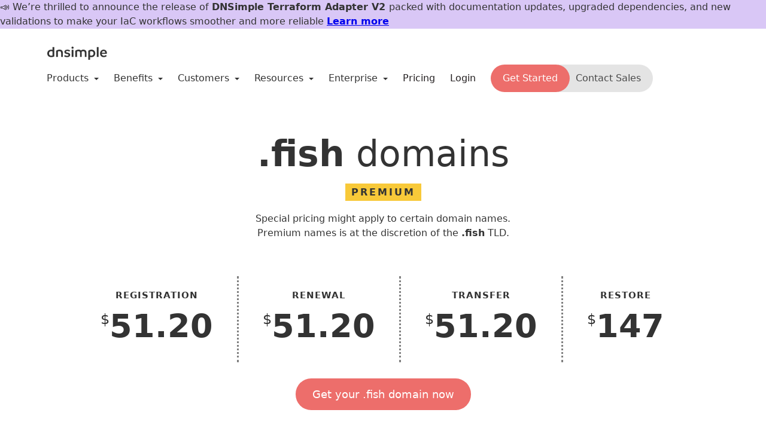

--- FILE ---
content_type: text/html; charset=utf-8
request_url: https://dnsimple.com/tlds/fish-domains
body_size: 9548
content:
<!DOCTYPE html>
<html lang="en" >
  <head>
    <title>.fish Domain Name Registration - DNSimple</title>
    <meta http-equiv="Content-Type" content="text/html; charset=utf-8"/>
    <meta name="description" content="Seamless .fish domain registration and transfer with DNSimple. Every domain registration with DNSimple includes free WhoIs privacy protection." />
    <meta name="viewport" content="width=device-width, initial-scale=1.0, maximum-scale=2.0">
    <meta name="bugsnag" content="{&quot;api_key&quot;:&quot;f0d3d1c3f42bb19e7ff8013177975da0&quot;,&quot;env&quot;:&quot;production&quot;}">
    <meta name="posthog" content="phc_sEjNzo9c8KB8Njj2rXSGhjyyuShmO820Ii2DNYS3igL">
    <meta name="csrf-param" content="authenticity_token" />
<meta name="csrf-token" content="4exStzBpYCpMnv1VpbwFsTpomdP6P9HJd5542d_sA6CE46taLQeMDhGt5JqzcRAYHXdB0YrLHrqn4_3sF5-jAw" />
    <link rel="author" href="/humans.txt" />
    <link rel="canonical" href="https://dnsimple.com/tlds/fish-domains">
    <link rel="icon" type="image/x-icon" href="https://assets-production.dnsimple.com/vite/assets/favicon-CiUj0RNM.ico" />
    <link rel="mask-icon" type="image/x-icon" href="https://assets-production.dnsimple.com/vite/assets/favicon-pinned-tab-AavNn0rZ.svg" color="#1A5EC6" />
    <link rel="apple-touch-icon" type="image/png" href="https://assets-production.dnsimple.com/vite/assets/apple-touch-icon-DMCYjiZX.png" />
    
    <link rel="stylesheet" href="https://assets-production.dnsimple.com/vite/assets/site-CGLglBZ-.css" media="all" />
    <script src="https://assets-production.dnsimple.com/vite/assets/site-CCxj7Zip.js" crossorigin="anonymous" type="module"></script>
<script src="https://assets-production.dnsimple.com/vite/assets/bootstrap-CzWbUI9U.js" crossorigin="anonymous" type="module"></script><link rel="modulepreload" href="https://assets-production.dnsimple.com/vite/assets/prism-go-BSQqS8yu.js" as="script" crossorigin="anonymous">
<link rel="modulepreload" href="https://assets-production.dnsimple.com/vite/assets/rails-ujs.esm-CH_axiIS.js" as="script" crossorigin="anonymous">
<link rel="modulepreload" href="https://assets-production.dnsimple.com/vite/assets/_commonjsHelpers-CE1G-McA.js" as="script" crossorigin="anonymous">
<link rel="modulepreload" href="https://assets-production.dnsimple.com/vite/assets/tooltip-DZn2YBUI.js" as="script" crossorigin="anonymous">
<link rel="modulepreload" href="https://assets-production.dnsimple.com/vite/assets/modal-C_1LZxFu.js" as="script" crossorigin="anonymous">
    <script type="text/javascript">
  window.trackAnalytics = (eventName, data) => {
    if (data !== undefined) {
      window.posthog.capture(eventName, data);
    } else {
      window.posthog.capture(eventName);
    }
  };

  const waitForPostHogInitialization = (callback) => {
    if (window.posthog?.identify instanceof Function) {
      callback();
    } else {
      setTimeout(() => waitForPostHogInitialization(callback), 100);
    }
  };

</script>

  <script src="https://analytics.ahrefs.com/analytics.js" data-key="UtKH36Rl3tUpIyx+heMxjA" async></script>


  <!-- Google Tag Manager -->
  <script>(function(w,d,s,l,i){w[l]=w[l]||[];w[l].push({'gtm.start':
    new Date().getTime(),event:'gtm.js'});var f=d.getElementsByTagName(s)[0],
    j=d.createElement(s),dl=l!='dataLayer'?'&l='+l:'';j.async=true;j.src=
    'https://www.googletagmanager.com/gtm.js?id='+i+dl;f.parentNode.insertBefore(j,f);
      })(window,document,'script','dataLayer','GTM-PWD9P8J');</script>
    <!-- End Google Tag Manager -->

    
    <script src="/components/marketing" defer></script>
  </head>

  <body class="minimal public-page">
    <!-- Google Tag Manager (noscript) -->
<noscript><iframe src="https://www.googletagmanager.com/ns.html?id=GTM-PWD9P8J"
  height="0" width="0" style="display:none;visibility:hidden"></iframe></noscript>
<!-- End Google Tag Manager (noscript) -->

    
      <dnsimple-marketing-banner padding-left="10" max-width="1140" padding-small="5"></dnsimple-marketing-banner>

    <main class="container-main">
      


<div class="menu-container">
  <div
    id="public-nav-container"
    class="flex items-center justify-between pv4 flex-wrap"
  >
    <div class="flex flex-column-l items-center pt2 mr3">
      <a class="v-mid" href="/">
        <img loading="eager" class="v-mid" width="106" height="35" alt="DNSimple logo" src="https://assets-production.dnsimple.com/vite/assets/dnsimple-logo-black-Cedu9iYe.svg"></img>
</a>
      <dnsimple-marketing-hiring></dnsimple-marketing-hiring>
    </div>

    <input type="checkbox" id="showMenu">
    <label for="showMenu" class="menu-btn">Menu</label>

    <nav role="navigation" id="public-nav">
      <div class="menu">
        <span>Products</span>
        <span class="caret"></span>

        <ul class="submenu">
          <li>
            <a href="/products/domain-control-plane">Domain Control Plane</a>

            <ul>
              <li><a href="/route53">AWS Route 53</a></li>
              <li><a href="/azure">Azure</a></li>
              <li><a href="/coredns">CoreDNS</a></li>
              <li><a href="/godaddy">GoDaddy</a></li>
            </ul>
          </li>

          <li class="divider"></li>

          <li>
            <a href="/products/domains">Domain Management</a>

            <ul>
              <li>
                <a href="/products/domain-registration">Domain Registration</a>
              </li>
            </ul>
          </li>

          <li class="divider"></li>

          <li>
            <a href="/products/dns-hosting">DNS Hosting</a>

            <ul>
              <li>
                <a href="/secondary-dns">Secondary DNS Hosting</a>
              </li>
            </ul>
          </li>

          <li class="divider"></li>

          <li>
            <a href="/products/ssl-certificates">SSL Certificates</a>
          </li>

          <li>
            <a href="/products/email-forwarding">Email Forwarding</a>
          </li>
        </ul>
      </div>

      <div class="menu">
        <span>Benefits</span>
        <span class="caret"></span>

        <ul class="submenu">
          <li>
            <a href="/benefits/simplicity">Simplicity</a>

            <ul>
              <li><a href="/benefits/integrations">Integrations</a></li>
            </ul>
          </li>

          <li class="divider"></li>

          <li><a href="/benefits/security">Security</a></li>
          <li><a href="/benefits/reliability">Reliability</a></li>

          <li class="divider"></li>

          <li>
            <a href="/benefits/control">Control</a>

            <ul>
              <li><a href="/api">API</a></li>
            </ul>
          </li>
        </ul>
      </div>

      <div class="menu">
        <span>Customers</span>
        <span class="caret"></span>

        <ul class="submenu">
          <li><a href="/business">Small to Medium Business</a></li>
          <li><a href="/agencies">Agencies</a></li>
          <li><a href="/developers">Developers</a></li>
          <li><a href="/customers">Case Studies</a></li>
        </ul>
      </div>

      <div class="menu">
        <span>Resources</span>
        <span class="caret"></span>

        <ul class="submenu">
          <li><a href="/feedback">Get Help</a></li>

          <li>
            <a target="_blank" rel="external nofollow" href="https://support.dnsimple.com">Support Documentation</a>
          </li>

          <li>
            <a target="_blank" rel="external nofollow" href="https://changelog.dnsimple.com">Changelog</a>
          </li>

          <li><a target="_blank" rel="external nofollow" href="https://blog.dnsimple.com">Our Blog</a></li>
          <li><a target="_blank" rel="external nofollow" href="https://status.dnsimple.com">Status</a></li>

          <li>
            <a href="/how-to-transfer-a-domain-without-downtime">Zero-Downtime Transfers</a>
          </li>

          <li>
            <a href="/how-to-avoid-dns-downtime">How to Avoid DNS Downtime</a>
          </li>

          <li><a href="/comics">Comics</a></li>
          <li><a href="/podcasts">Podcasts</a></li>
        </ul>
      </div>

      <div class="menu">
        <span>Enterprise</span>
        <span class="caret"></span>

        <ul class="submenu">
          <li><a href="/enterprises">Enterprise DNS</a></li>
          <li><a href="/bank-hosting">.BANK Domains</a></li>
          <li><a href="/insurance-hosting">.INSURANCE Domains</a></li>
          <li><a href="/resellers">Domain Resellers</a></li>
        </ul>
      </div>

      <a class="pr4-l pr3 header-link " href="/pricing">Pricing</a>

        <a class="pr4-l pr3 header-link header-action" href="/login">Login</a>
        <div class="dual-cta-container ">
  <a class="primary" href="/signup">Get Started</a>

  <contact-sales-modal>
    <button class="secondary">
      Contact Sales
    </button>
  </contact-sales-modal>
</div>

    </nav>
  </div>
</div>


<div class="pv5 l-half l-center text-centered">
  <h1 class="pv3"><strong class="text-extra-bold">.fish</strong> <span class="text-normal">domains</span></h1>
    <div class="pv3">
      <span class="yellow-marker">Premium</span>
      <p class="pt4 measure center">Special pricing might apply to certain domain names. Premium names is at the discretion of the <strong>.fish</strong> TLD.</p>
    </div>
</div>

<div class="l-center text-centered">
  <div class="flex flex-wrap justify-center">
    <div class="tld-prices flex flex-wrap justify-center">
      <div>
        <span class="f4 f3-ns text-bold tracked ttu ma0">Registration</span>
          <div class="flex justify-center">
            <span class="text-md pt3">$</span>
            <span class="text-xl ma0 pa0 text-extra-bold">51.20</span>
          </div>
      </div>
      <div>
        <span class="f4 f3-ns text-bold tracked ttu ma0">Renewal</span>
          <div class="flex justify-center">
            <span class="text-md pt3">$</span>
            <span class="text-xl ma0 pa0 text-extra-bold">51.20</span>
          </div>
      </div>
      <div>
        <span class="f4 f3-ns text-bold tracked ttu ma0">Transfer</span>
          <div class="flex justify-center">
            <span class="text-md pt3">$</span>
            <span class="text-xl ma0 pa0 text-extra-bold">51.20</span>
          </div>
      </div>
      <div>
        <span class="f4 f3-ns text-bold tracked ttu ma0">Restore</span>
          <div class="flex justify-center">
            <span class="text-md pt3">$</span>
            <span class="text-xl ma0 pa0 text-extra-bold">147</span>
          </div>
      </div>
    </div>
  </div>
  <div class="pv5">
    <a class="cta" id="js-gtm-tld-cta" href="/signup">Get your .fish domain now</a>
  </div>
</div>

<div class="l-half l-center">
  <div class="pv4">
    <h3 class="text-normal"> A <a href="/pricing">DNSimple subscription</a> is required to register, transfer, or renew domain names. Domain registration, transfer, and renewal fees are not included in your subscription.</h3>
    <p class="pv3">All prices are in US Dollars and are per year. Some domains require registrations of 2, 5, or 10 years minimum.</p>
  </div>
  <span class="text-sm yellow-marker l-inline">Details</span>
  <div class="feature-rows">
    <div class="flex w-100">
      <span class="w-80">Whois Privacy</span>
      <span class="w-20 text-right pr2">Yes</span>
    </div>
    <div class="flex w-100">
      <span class="w-80">Minimum years registration</span>
      <span class="w-20 text-right pr2">1</span>
    </div>
    <div class="flex w-100">
      <span class="w-80">Support for international domain names <span class="text-subtle">(with special characters: ë, ß, ...)</span></span>
      <span class="w-20 text-right pr2">Yes</span>
    </div>
    <div class="flex w-100">
      <span class="w-80">DNSSEC</span>
      <span class="w-20 text-right pr2">Yes</span>
    </div>
    <div class="flex w-100">
      <span class="w-80">Premium names</span>
      <span class="w-20 text-right pr2">Yes</span>
    </div>
      <div class="flex w-100">
        <span class="w-80">Requires transfer authorization code</span>
        <span class="w-20 text-right pr2">Yes</span>
      </div>
  </div>

  <div class="pt5 pb3">
    <span class="dib text-sm yellow-marker l-inline">Automate your domain management</span>
    <p>Get your domains quicker and customize them via our API.</p>
  </div>
</div>

<div class="container">
  <api-browser></api-browser>
</div>

<div class="container">
  <h2 class="pt5 text-centered text-extra-bold">Currently Featured TLDS</h2>
  <div class="flex flex-wrap justify-center">
    <div class="w-100 w-50-m w-20-l">
  <a class="ma3 pa3 db grow br4 bg-white shadow-4 tld-suffix-link tld-suffix-link-app" href="/tlds/app-domains">
    <p class="ma0 text-black text-lg">.app</p>
    <span class="mt2 text-subtle">From $22.50</span>
</a></div>
<div class="w-100 w-50-m w-20-l">
  <a class="ma3 pa3 db grow br4 bg-white shadow-4 tld-suffix-link tld-suffix-link-dev" href="/tlds/dev-domains">
    <p class="ma0 text-black text-lg">.dev</p>
    <span class="mt2 text-subtle">From $19.90</span>
</a></div>
<div class="w-100 w-50-m w-20-l">
  <a class="ma3 pa3 db grow br4 bg-white shadow-4 tld-suffix-link tld-suffix-link-page" href="/tlds/page-domains">
    <p class="ma0 text-black text-lg">.page</p>
    <span class="mt2 text-subtle">From $17.20</span>
</a></div>

  </div>
  <div class="pa4 mt5 mw8 center bg-light-gray">
    
  <label for="tld" class="dib b mb2 mt0">Search your next top-level domain</label>

<a class="fr" href="/tlds">View All</a>

<form id="tld_search" action="/tlds/search" accept-charset="UTF-8" method="get">
  <autocomplete-tld
    form-id="tld_search"
    input-name="tld"
    input-class="form-control"
    placeholder="com, lol, pizza"
    :items="[&quot;ac&quot;,&quot;academy&quot;,&quot;accountant&quot;,&quot;accountants&quot;,&quot;actor&quot;,&quot;adult&quot;,&quot;ae&quot;,&quot;aero&quot;,&quot;africa&quot;,&quot;ag&quot;,&quot;agency&quot;,&quot;ai&quot;,&quot;am&quot;,&quot;amsterdam&quot;,&quot;apartments&quot;,&quot;app&quot;,&quot;archi&quot;,&quot;army&quot;,&quot;art&quot;,&quot;asia&quot;,&quot;associates&quot;,&quot;at&quot;,&quot;au&quot;,&quot;auction&quot;,&quot;audio&quot;,&quot;auto&quot;,&quot;autos&quot;,&quot;baby&quot;,&quot;band&quot;,&quot;bank&quot;,&quot;bar&quot;,&quot;bargains&quot;,&quot;basketball&quot;,&quot;be&quot;,&quot;beauty&quot;,&quot;beer&quot;,&quot;berlin&quot;,&quot;best&quot;,&quot;bet&quot;,&quot;bible&quot;,&quot;bid&quot;,&quot;bike&quot;,&quot;bingo&quot;,&quot;bio&quot;,&quot;biz&quot;,&quot;black&quot;,&quot;blackfriday&quot;,&quot;blog&quot;,&quot;blue&quot;,&quot;bond&quot;,&quot;boston&quot;,&quot;boutique&quot;,&quot;build&quot;,&quot;builders&quot;,&quot;business&quot;,&quot;buzz&quot;,&quot;bz&quot;,&quot;ca&quot;,&quot;cab&quot;,&quot;cafe&quot;,&quot;cam&quot;,&quot;camera&quot;,&quot;camp&quot;,&quot;capital&quot;,&quot;car&quot;,&quot;cards&quot;,&quot;care&quot;,&quot;career&quot;,&quot;careers&quot;,&quot;cars&quot;,&quot;casa&quot;,&quot;cash&quot;,&quot;casino&quot;,&quot;cat&quot;,&quot;catering&quot;,&quot;cc&quot;,&quot;center&quot;,&quot;ceo&quot;,&quot;cfd&quot;,&quot;ch&quot;,&quot;charity&quot;,&quot;chat&quot;,&quot;cheap&quot;,&quot;christmas&quot;,&quot;church&quot;,&quot;city&quot;,&quot;cl&quot;,&quot;claims&quot;,&quot;cleaning&quot;,&quot;click&quot;,&quot;clinic&quot;,&quot;clothing&quot;,&quot;cloud&quot;,&quot;club&quot;,&quot;cm&quot;,&quot;co&quot;,&quot;coach&quot;,&quot;co.cm&quot;,&quot;co.com&quot;,&quot;codes&quot;,&quot;coffee&quot;,&quot;co.in&quot;,&quot;college&quot;,&quot;com&quot;,&quot;com.au&quot;,&quot;com.co&quot;,&quot;com.de&quot;,&quot;com.es&quot;,&quot;community&quot;,&quot;com.mx&quot;,&quot;company&quot;,&quot;compare&quot;,&quot;com.pe&quot;,&quot;computer&quot;,&quot;com.sg&quot;,&quot;com.tw&quot;,&quot;condos&quot;,&quot;construction&quot;,&quot;consulting&quot;,&quot;contact&quot;,&quot;contractors&quot;,&quot;co.nz&quot;,&quot;cooking&quot;,&quot;cool&quot;,&quot;coop&quot;,&quot;co.uk&quot;,&quot;country&quot;,&quot;coupons&quot;,&quot;courses&quot;,&quot;co.za&quot;,&quot;credit&quot;,&quot;creditcard&quot;,&quot;cricket&quot;,&quot;cruises&quot;,&quot;cyou&quot;,&quot;cz&quot;,&quot;dance&quot;,&quot;date&quot;,&quot;dating&quot;,&quot;day&quot;,&quot;de&quot;,&quot;dealer&quot;,&quot;deals&quot;,&quot;degree&quot;,&quot;delivery&quot;,&quot;democrat&quot;,&quot;dental&quot;,&quot;dentist&quot;,&quot;design&quot;,&quot;dev&quot;,&quot;diamonds&quot;,&quot;diet&quot;,&quot;digital&quot;,&quot;direct&quot;,&quot;directory&quot;,&quot;discount&quot;,&quot;doctor&quot;,&quot;dog&quot;,&quot;domains&quot;,&quot;download&quot;,&quot;earth&quot;,&quot;eco&quot;,&quot;education&quot;,&quot;email&quot;,&quot;energy&quot;,&quot;engineer&quot;,&quot;engineering&quot;,&quot;enterprises&quot;,&quot;equipment&quot;,&quot;es&quot;,&quot;estate&quot;,&quot;eu&quot;,&quot;events&quot;,&quot;exchange&quot;,&quot;expert&quot;,&quot;exposed&quot;,&quot;express&quot;,&quot;fail&quot;,&quot;faith&quot;,&quot;family&quot;,&quot;fan&quot;,&quot;fans&quot;,&quot;farm&quot;,&quot;fashion&quot;,&quot;fi&quot;,&quot;film&quot;,&quot;finance&quot;,&quot;financial&quot;,&quot;firm.in&quot;,&quot;fish&quot;,&quot;fishing&quot;,&quot;fit&quot;,&quot;fitness&quot;,&quot;flights&quot;,&quot;florist&quot;,&quot;flowers&quot;,&quot;fm&quot;,&quot;football&quot;,&quot;forex&quot;,&quot;forsale&quot;,&quot;forum&quot;,&quot;foundation&quot;,&quot;fr&quot;,&quot;frl&quot;,&quot;fun&quot;,&quot;fund&quot;,&quot;furniture&quot;,&quot;futbol&quot;,&quot;fyi&quot;,&quot;ga&quot;,&quot;gallery&quot;,&quot;game&quot;,&quot;games&quot;,&quot;garden&quot;,&quot;gay&quot;,&quot;gd&quot;,&quot;gen.in&quot;,&quot;gen.nz&quot;,&quot;gent&quot;,&quot;gift&quot;,&quot;gifts&quot;,&quot;gives&quot;,&quot;giving&quot;,&quot;gl&quot;,&quot;glass&quot;,&quot;global&quot;,&quot;gmbh&quot;,&quot;gold&quot;,&quot;golf&quot;,&quot;graphics&quot;,&quot;gratis&quot;,&quot;green&quot;,&quot;gripe&quot;,&quot;group&quot;,&quot;gs&quot;,&quot;guide&quot;,&quot;guitars&quot;,&quot;guru&quot;,&quot;hair&quot;,&quot;haus&quot;,&quot;health&quot;,&quot;healthcare&quot;,&quot;help&quot;,&quot;hiphop&quot;,&quot;hiv&quot;,&quot;hockey&quot;,&quot;holdings&quot;,&quot;holiday&quot;,&quot;horse&quot;,&quot;hospital&quot;,&quot;host&quot;,&quot;hosting&quot;,&quot;house&quot;,&quot;how&quot;,&quot;icu&quot;,&quot;idv.tw&quot;,&quot;immo&quot;,&quot;immobilien&quot;,&quot;in&quot;,&quot;inc&quot;,&quot;ind.in&quot;,&quot;industries&quot;,&quot;info&quot;,&quot;ink&quot;,&quot;institute&quot;,&quot;insurance&quot;,&quot;insure&quot;,&quot;international&quot;,&quot;investments&quot;,&quot;io&quot;,&quot;irish&quot;,&quot;is&quot;,&quot;ist&quot;,&quot;istanbul&quot;,&quot;it&quot;,&quot;jetzt&quot;,&quot;jewelry&quot;,&quot;jobs&quot;,&quot;jp&quot;,&quot;juegos&quot;,&quot;kaufen&quot;,&quot;kids&quot;,&quot;kim&quot;,&quot;kitchen&quot;,&quot;kiwi&quot;,&quot;la&quot;,&quot;land&quot;,&quot;lat&quot;,&quot;law&quot;,&quot;lawyer&quot;,&quot;lease&quot;,&quot;legal&quot;,&quot;lgbt&quot;,&quot;li&quot;,&quot;life&quot;,&quot;lighting&quot;,&quot;limited&quot;,&quot;limo&quot;,&quot;link&quot;,&quot;live&quot;,&quot;llc&quot;,&quot;loan&quot;,&quot;loans&quot;,&quot;lol&quot;,&quot;london&quot;,&quot;love&quot;,&quot;lt&quot;,&quot;ltd&quot;,&quot;ltda&quot;,&quot;ltd.uk&quot;,&quot;luxe&quot;,&quot;luxury&quot;,&quot;maison&quot;,&quot;management&quot;,&quot;market&quot;,&quot;marketing&quot;,&quot;mba&quot;,&quot;md&quot;,&quot;me&quot;,&quot;media&quot;,&quot;melbourne&quot;,&quot;memorial&quot;,&quot;men&quot;,&quot;menu&quot;,&quot;me.uk&quot;,&quot;miami&quot;,&quot;mobi&quot;,&quot;moda&quot;,&quot;moe&quot;,&quot;mom&quot;,&quot;money&quot;,&quot;monster&quot;,&quot;mortgage&quot;,&quot;motorcycles&quot;,&quot;movie&quot;,&quot;ms&quot;,&quot;mx&quot;,&quot;nagoya&quot;,&quot;name&quot;,&quot;net&quot;,&quot;net.au&quot;,&quot;net.cm&quot;,&quot;net.co&quot;,&quot;net.in&quot;,&quot;net.nz&quot;,&quot;net.pe&quot;,&quot;network&quot;,&quot;new&quot;,&quot;news&quot;,&quot;ninja&quot;,&quot;nl&quot;,&quot;nom.co&quot;,&quot;nom.es&quot;,&quot;nom.pe&quot;,&quot;nu&quot;,&quot;nyc&quot;,&quot;nz&quot;,&quot;one&quot;,&quot;onl&quot;,&quot;online&quot;,&quot;org&quot;,&quot;organic&quot;,&quot;org.au&quot;,&quot;org.es&quot;,&quot;org.in&quot;,&quot;org.nz&quot;,&quot;org.pe&quot;,&quot;org.uk&quot;,&quot;osaka&quot;,&quot;page&quot;,&quot;paris&quot;,&quot;partners&quot;,&quot;parts&quot;,&quot;party&quot;,&quot;pe&quot;,&quot;pet&quot;,&quot;phd&quot;,&quot;photo&quot;,&quot;photography&quot;,&quot;photos&quot;,&quot;pics&quot;,&quot;pictures&quot;,&quot;pink&quot;,&quot;pizza&quot;,&quot;pl&quot;,&quot;place&quot;,&quot;plumbing&quot;,&quot;plus&quot;,&quot;pm&quot;,&quot;poker&quot;,&quot;porn&quot;,&quot;press&quot;,&quot;pro&quot;,&quot;productions&quot;,&quot;promo&quot;,&quot;properties&quot;,&quot;property&quot;,&quot;protection&quot;,&quot;pub&quot;,&quot;pw&quot;,&quot;qpon&quot;,&quot;quest&quot;,&quot;racing&quot;,&quot;re&quot;,&quot;realestate&quot;,&quot;recipes&quot;,&quot;red&quot;,&quot;rehab&quot;,&quot;reise&quot;,&quot;reisen&quot;,&quot;rent&quot;,&quot;rentals&quot;,&quot;repair&quot;,&quot;report&quot;,&quot;republican&quot;,&quot;rest&quot;,&quot;restaurant&quot;,&quot;review&quot;,&quot;reviews&quot;,&quot;rich&quot;,&quot;rip&quot;,&quot;rocks&quot;,&quot;rodeo&quot;,&quot;rugby&quot;,&quot;ruhr&quot;,&quot;run&quot;,&quot;sale&quot;,&quot;salon&quot;,&quot;sarl&quot;,&quot;sbs&quot;,&quot;school&quot;,&quot;schule&quot;,&quot;science&quot;,&quot;scot&quot;,&quot;se&quot;,&quot;security&quot;,&quot;select&quot;,&quot;se.net&quot;,&quot;services&quot;,&quot;sex&quot;,&quot;sexy&quot;,&quot;sg&quot;,&quot;sh&quot;,&quot;shiksha&quot;,&quot;shoes&quot;,&quot;shop&quot;,&quot;shopping&quot;,&quot;show&quot;,&quot;si&quot;,&quot;singles&quot;,&quot;site&quot;,&quot;ski&quot;,&quot;skin&quot;,&quot;soccer&quot;,&quot;social&quot;,&quot;software&quot;,&quot;solar&quot;,&quot;solutions&quot;,&quot;soy&quot;,&quot;spa&quot;,&quot;space&quot;,&quot;sport&quot;,&quot;srl&quot;,&quot;storage&quot;,&quot;store&quot;,&quot;stream&quot;,&quot;studio&quot;,&quot;study&quot;,&quot;style&quot;,&quot;sucks&quot;,&quot;supplies&quot;,&quot;supply&quot;,&quot;support&quot;,&quot;surf&quot;,&quot;surgery&quot;,&quot;sydney&quot;,&quot;systems&quot;,&quot;taipei&quot;,&quot;tattoo&quot;,&quot;tax&quot;,&quot;taxi&quot;,&quot;tc&quot;,&quot;team&quot;,&quot;tech&quot;,&quot;technology&quot;,&quot;tel&quot;,&quot;tennis&quot;,&quot;tf&quot;,&quot;theater&quot;,&quot;theatre&quot;,&quot;tickets&quot;,&quot;tienda&quot;,&quot;tips&quot;,&quot;tires&quot;,&quot;today&quot;,&quot;tools&quot;,&quot;top&quot;,&quot;tours&quot;,&quot;town&quot;,&quot;toys&quot;,&quot;trade&quot;,&quot;trading&quot;,&quot;training&quot;,&quot;travel&quot;,&quot;tube&quot;,&quot;tv&quot;,&quot;tw&quot;,&quot;uk&quot;,&quot;uk.com&quot;,&quot;university&quot;,&quot;uno&quot;,&quot;us&quot;,&quot;us.com&quot;,&quot;vacations&quot;,&quot;vegas&quot;,&quot;ventures&quot;,&quot;vet&quot;,&quot;vg&quot;,&quot;viajes&quot;,&quot;video&quot;,&quot;villas&quot;,&quot;vin&quot;,&quot;vip&quot;,&quot;vision&quot;,&quot;vodka&quot;,&quot;vote&quot;,&quot;voting&quot;,&quot;voto&quot;,&quot;voyage&quot;,&quot;wang&quot;,&quot;watch&quot;,&quot;webcam&quot;,&quot;website&quot;,&quot;wedding&quot;,&quot;wf&quot;,&quot;wiki&quot;,&quot;win&quot;,&quot;wine&quot;,&quot;work&quot;,&quot;works&quot;,&quot;world&quot;,&quot;ws&quot;,&quot;wtf&quot;,&quot;xxx&quot;,&quot;xyz&quot;,&quot;yachts&quot;,&quot;yoga&quot;,&quot;yt&quot;,&quot;zone&quot;]"
  >
    <input type="text" name="tld" autocomplete="on" class="form-control" placeholder="com, lol, pizza"/>
  </autocomplete-tld>
</form>
  </div>
</div>

    </main>

    <footer class="footer bg-white">


  <section class="footer-header">
    <div class="ph4 pv5-l pv3">
  


  <div class="customer-logos">
    <a class="grow" href="/customers/linux-foundation">
      <img loading="lazy" alt="Linux Foundation logo" src="https://assets-production.dnsimple.com/vite/assets/linux-BsQzh560.svg"></img>
</a>
    <a class="grow" href="/customers/clickfunnels">
      <img loading="lazy" alt="ClickFunnels logo" src="https://assets-production.dnsimple.com/vite/assets/clickfunnels-CYVRdJF_.svg"></img>
</a>
    <a class="grow" href="/customers/rubygems">
      <img loading="lazy" alt="Rubygems logo" src="https://assets-production.dnsimple.com/vite/assets/rubygems-y369Snjf.svg"></img>
</a>
    <img loading="lazy" alt="Dribble logo" src="https://assets-production.dnsimple.com/vite/assets/dribble-Bu19kCZj.svg"></img>
    <img loading="lazy" alt="Travis logo" src="https://assets-production.dnsimple.com/vite/assets/travis-BBHH774x.svg"></img>
    <img loading="lazy" alt="Papertrail logo" src="https://assets-production.dnsimple.com/vite/assets/papertrail-Cj4ICXp0.svg"></img>
    <img loading="lazy" alt="Revenue Accelerator logo" src="https://assets-production.dnsimple.com/vite/assets/revenue-accelerator-BD9D_DHI.svg"></img>
    <img loading="lazy" alt="Thoughtbot logo" src="https://assets-production.dnsimple.com/vite/assets/thoughtbot-UkUsbyNU.svg"></img>
    <img loading="lazy" alt="Tito logo" src="https://assets-production.dnsimple.com/vite/assets/tito-C7Sqsza0.svg"></img>
  </div>
</div>
  </section>

  <section class="footer-body">
    <div class="container flex flex-wrap flex-column justify-between-l flex-row-l">
      <section class="footer-block">
        <h3>Features</h3>
        <p><a href="/products/dns-hosting">DNS Hosting</a></p>
        <p><a href="/products/domain-registration">Domain registration</a></p>
        <p><a href="/api">API for Domains</a></p>
        <p><a href="/products/ssl-certificates">SSL Certificates</a></p>
        <p><a href="/letsencrypt">Let&#39;s Encrypt</a></p>
        <p><a href="/benefits/integrations">Integrations</a></p>
        <p><a href="/benefits/integrations">One-click services</a></p>
        <p><a href="/secondary-dns">Secondary DNS service</a></p>
        <p><a href="/integrated-dns-providers">Integrated DNS providers</a></p>
        <p><a href="/url-forwarding-301-redirect">URL redirects</a></p>
        <p><a href="/webhooks">Webhooks</a></p>
      </section>
      <section class="footer-block">
        <h3>Product</h3>
        <p><a href="/pricing">Pricing</a></p>
        <p><a href="/tlds">TLDs</a></p>
        <p><a href="/compare-dnsimple">Compare DNSimple</a></p>
        <p><a href="/benefits/security">Domain security</a></p>
        <p><a target="_blank" href="https://changelog.dnsimple.com">Changelog</a></p>
        <p><a target="_blank" href="https://support.dnsimple.com">Help articles</a></p>
        <p><a target="_blank" href="http://dnsimplestatus.com">Status</a></p>
        <p><a href="/security">Security</a></p>
        <p><a title=".BANK managed DNS service" href="/bank-hosting">.BANK DNS service</a></p>
        <p><a title=".INSURANCE managed DNS service" href="/insurance-hosting">.INSURANCE DNS service</a></p>
      </section>
      <section class="footer-block">
        <h3>Community</h3>
        <p><a href="/opensource">Open source</a></p>
        <p><a target="_blank" href="https://developer.dnsimple.com/">API Documentation</a></p>
        <p><a target="_blank" href="/api">API Libraries</a></p>
        <p><a target="_blank" href="/developers">Built for Developers</a></p>
        <p><a href="/chef">Chef Automation</a></p>
        <p><a href="/hashicorp">HashiCorp</a></p>
      </section>
      <section class="footer-block">
        <h3>Company</h3>
        <p><a href="/about">About us</a></p>
        <p><a href="/customers">Customers</a></p>
        <p><a href="/jobs">Jobs</a></p>
        <p><a href="/contact">Contact</a></p>
        <p><a target="_blank" href="https://blog.dnsimple.com/">Blog</a></p>
      </section>
      <section class="footer-block">
        <h3>Resources</h3>
        <p><a target="_blank" href="https://developer.dnsimple.com/">Developers</a></p>
        <p><a href="/domain-management-automation">Domain automation</a></p>
        <p><a href="/business">Business-grade DNS</a></p>
        <p><a target="_blank" href="https://zone.vision">Zone vision</a></p>
        <p><a target="_blank" href="https://howdns.works/">How DNS works, comic</a></p>
        <p><a target="_blank" href="https://howhttps.works/">How HTTPS works, comic</a></p>
        <p><a href="/whois">WHOIS</a></p>
      </section>

      <a href="/trusty">
        <img loading="lazy" width="135" height="135" alt="Read more about the true story of Trust, DNSimple #1 authoritative DNS server" src="https://assets-production.dnsimple.com/vite/assets/trusty-in-circle-GMVROP51.svg"></img>
</a>    </div>
  </section>
  <div class="footer-bottom pv4">

  <div class="container">
    <div class="flex flex-wrap">

      <div class="flex-ns flex-wrap items-center w-50-l w-100">
        <div>
          <img loading="lazy" alt="DNSimple" class="v-mid" src="https://assets-production.dnsimple.com/vite/assets/dnsimple-logo-app-white-Cohbt-Gf.svg"></img>
          <span class="text-xs silver mh3-ns">&copy;2026 DNSimple Corporation.</span>
        </div>

        <a class="dib pt2 pt0-ns" href="/policies">Policies &amp; Agreements</a>

        <span class="text-xs silver">
          dnsimple is a registered trademark of DNSimple Corporation Reg. No. US
          5,573,857
        </span>
      </div>

      <div class="w-50-l w-100">
        <div class="flex justify-end-l justify-start items-center pv4">
  <!-- twitter / x -->
  <a href="https://x.com/dnsimple" rel="noopener noreferrer" aria-label="Visit us on X" target="_blank" class="grow mr4">
    <svg xmlns="http://www.w3.org/2000/svg" height="32" width="32" viewBox="0 0 512 512">
      <!--!Font Awesome Free 6.7.1 by @fontawesome - https://fontawesome.com License - https://fontawesome.com/license/free Copyright 2024 Fonticons, Inc.-->
      <path fill="#999999" d="M389.2 48h70.6L305.6 224.2 487 464H345L233.7 318.6 106.5 464H35.8L200.7 275.5 26.8 48H172.4L272.9 180.9 389.2 48zM364.4 421.8h39.1L151.1 88h-42L364.4 421.8z" />
    </svg>
  </a>

  <!-- youtube -->
  <a href="https://www.youtube.com/channel/UC_BHoTHFiZ1GTo3-rkfjHkA" aria-label="Visit us on YouTube" rel="noopener noreferrer" target="_blank" class="grow mr4">
    <svg xmlns="http://www.w3.org/2000/svg" height="32" width="36" viewBox="0 0 576 512">
      <!--!Font Awesome Free 6.7.1 by @fontawesome - https://fontawesome.com License - https://fontawesome.com/license/free Copyright 2024 Fonticons, Inc.-->
      <path
        fill="#999999"
        d="M549.7 124.1c-6.3-23.7-24.8-42.3-48.3-48.6C458.8 64 288 64 288 64S117.2 64 74.6 75.5c-23.5 6.3-42 24.9-48.3 48.6-11.4 42.9-11.4 132.3-11.4 132.3s0 89.4 11.4 132.3c6.3 23.7 24.8 41.5 48.3 47.8C117.2 448 288 448 288 448s170.8 0 213.4-11.5c23.5-6.3 42-24.2 48.3-47.8 11.4-42.9 11.4-132.3 11.4-132.3s0-89.4-11.4-132.3zm-317.5 213.5V175.2l142.7 81.2-142.7 81.2z"
      />
    </svg>
  </a>

  <!-- linkedin -->
  <a href="https://www.linkedin.com/company/dnsimple/" target="_blank" rel="noopener noreferrer" class="grow mr4">
    <svg xmlns="http://www.w3.org/2000/svg" height="32" width="28" viewBox="0 0 448 512">
      <!--!Font Awesome Free 6.7.1 by @fontawesome - https://fontawesome.com License - https://fontawesome.com/license/free Copyright 2024 Fonticons, Inc.-->
      <path
        fill="#999999"
        d="M100.3 448H7.4V148.9h92.9zM53.8 108.1C24.1 108.1 0 83.5 0 53.8a53.8 53.8 0 0 1 107.6 0c0 29.7-24.1 54.3-53.8 54.3zM447.9 448h-92.7V302.4c0-34.7-.7-79.2-48.3-79.2-48.3 0-55.7 37.7-55.7 76.7V448h-92.8V148.9h89.1v40.8h1.3c12.4-23.5 42.7-48.3 87.9-48.3 94 0 111.3 61.9 111.3 142.3V448z"
      />
    </svg>
  </a>

  <!-- bluesky -->
  <a href="https://bsky.app/profile/dnsimple.bsky.social" aria-label="Visit us on Blue Sky Social" rel="noopener noreferrer" target="_blank" class="grow mr4">
    <svg xmlns="http://www.w3.org/2000/svg" height="32" width="32" viewBox="0 0 512 512">
      <!--!Font Awesome Free 6.7.1 by @fontawesome - https://fontawesome.com License - https://fontawesome.com/license/free Copyright 2024 Fonticons, Inc.-->
      <path
        fill="#999999"
        d="M111.8 62.2C170.2 105.9 233 194.7 256 242.4c23-47.6 85.8-136.4 144.2-180.2c42.1-31.6 110.3-56 110.3 21.8c0 15.5-8.9 130.5-14.1 149.2C478.2 298 412 314.6 353.1 304.5c102.9 17.5 129.1 75.5 72.5 133.5c-107.4 110.2-154.3-27.6-166.3-62.9l0 0c-1.7-4.9-2.6-7.8-3.3-7.8s-1.6 3-3.3 7.8l0 0c-12 35.3-59 173.1-166.3 62.9c-56.5-58-30.4-116 72.5-133.5C100 314.6 33.8 298 15.7 233.1C10.4 214.4 1.5 99.4 1.5 83.9c0-77.8 68.2-53.4 110.3-21.8z"
      />
    </svg>
  </a>

  <!-- facebook -->
  <a href="https://www.facebook.com/dnsimple" aria-label="Visit us on Facebook" rel="noopener noreferrer" target="_blank" class="grow mr4">
    <svg xmlns="http://www.w3.org/2000/svg" height="32" width="20" viewBox="0 0 320 512">
      <!--!Font Awesome Free 6.7.1 by @fontawesome - https://fontawesome.com License - https://fontawesome.com/license/free Copyright 2024 Fonticons, Inc.-->
      <path fill="#999999" d="M80 299.3V512H196V299.3h86.5l18-97.8H196V166.9c0-51.7 20.3-71.5 72.7-71.5c16.3 0 29.4 .4 37 1.2V7.9C291.4 4 256.4 0 236.2 0C129.3 0 80 50.5 80 159.4v42.1H14v97.8H80z" />
    </svg>
  </a>

  <!-- mastodon -->
  <a href="https://dnsimple.social/@trusty" aria-label="Visit us on Mastodon" rel="noopener noreferrer" target="_blank" class="grow mr4">
    <svg xmlns="http://www.w3.org/2000/svg" height="32" width="28" viewBox="0 0 448 512">
      <!--!Font Awesome Free 6.7.1 by @fontawesome - https://fontawesome.com License - https://fontawesome.com/license/free Copyright 2024 Fonticons, Inc.-->
      <path
        fill="#999999"
        d="M433 179.1c0-97.2-63.7-125.7-63.7-125.7-62.5-28.7-228.6-28.4-290.5 0 0 0-63.7 28.5-63.7 125.7 0 115.7-6.6 259.4 105.6 289.1 40.5 10.7 75.3 13 103.3 11.4 50.8-2.8 79.3-18.1 79.3-18.1l-1.7-36.9s-36.3 11.4-77.1 10.1c-40.4-1.4-83-4.4-89.6-54a102.5 102.5 0 0 1 -.9-13.9c85.6 20.9 158.7 9.1 178.8 6.7 56.1-6.7 105-41.3 111.2-72.9 9.8-49.8 9-121.5 9-121.5zm-75.1 125.2h-46.6v-114.2c0-49.7-64-51.6-64 6.9v62.5h-46.3V197c0-58.5-64-56.6-64-6.9v114.2H90.2c0-122.1-5.2-147.9 18.4-175 25.9-28.9 79.8-30.8 103.8 6.1l11.6 19.5 11.6-19.5c24.1-37.1 78.1-34.8 103.8-6.1 23.7 27.3 18.4 53 18.4 175z"
      />
    </svg>
  </a>
</div>

      </div>
    </div>
  </div>
</div>

</footer>


    

  </body>
</html>


--- FILE ---
content_type: text/css
request_url: https://assets-production.dnsimple.com/vite/assets/site-CGLglBZ-.css
body_size: 43462
content:
@charset "UTF-8";.fa-solid,.fa-regular,.fa-brands,.fa-classic,.fas,.far,.fab,.fa{--_fa-family: var(--fa-family, var(--fa-style-family, "Font Awesome 7 Free"));-webkit-font-smoothing:antialiased;-moz-osx-font-smoothing:grayscale;display:var(--fa-display, inline-block);font-family:var(--_fa-family);font-feature-settings:normal;font-style:normal;font-synthesis:none;font-variant:normal;font-weight:var(--fa-style, 900);line-height:1;text-align:center;text-rendering:auto;width:var(--fa-width, 1.25em)}:is(.fas,.far,.fab,.fa-solid,.fa-regular,.fa-brands,.fa-classic,.fa):before{content:var(--fa)/""}@supports not (content: ""/""){:is(.fas,.far,.fab,.fa-solid,.fa-regular,.fa-brands,.fa-classic,.fa):before{content:var(--fa)}}.fa-1x{font-size:1em}.fa-2x{font-size:2em}.fa-3x{font-size:3em}.fa-4x{font-size:4em}.fa-5x{font-size:5em}.fa-6x{font-size:6em}.fa-7x{font-size:7em}.fa-8x{font-size:8em}.fa-9x{font-size:9em}.fa-10x{font-size:10em}.fa-2xs{font-size:.625em;line-height:.1em;vertical-align:calc((6 / 10 - .375) * 1em)}.fa-xs{font-size:.75em;line-height:calc(1 / 12 * 1em);vertical-align:.125em}.fa-sm{font-size:.875em;line-height:calc(1 / 14 * 1em);vertical-align:calc((6 / 14 - .375) * 1em)}.fa-lg{font-size:1.25em;line-height:.05em;vertical-align:calc((6 / 20 - .375) * 1em)}.fa-xl{font-size:1.5em;line-height:calc(1 / 24 * 1em);vertical-align:-.125em}.fa-2xl{font-size:2em;line-height:.03125em;vertical-align:-.1875em}.fa-width-auto{--fa-width: auto}.fa-fw,.fa-width-fixed{--fa-width: 1.25em}.fa-ul{list-style-type:none;margin-inline-start:var(--fa-li-margin, 2.5em);padding-inline-start:0}.fa-ul>li{position:relative}.fa-li{inset-inline-start:calc(-1 * var(--fa-li-width, 2em));position:absolute;text-align:center;width:var(--fa-li-width, 2em);line-height:inherit}.fa-border{border-color:var(--fa-border-color, #eee);border-radius:var(--fa-border-radius, .1em);border-style:var(--fa-border-style, solid);border-width:var(--fa-border-width, .0625em);box-sizing:var(--fa-border-box-sizing, content-box);padding:var(--fa-border-padding, .1875em .25em)}.fa-pull-left,.fa-pull-start{float:inline-start;margin-inline-end:var(--fa-pull-margin, .3em)}.fa-pull-right,.fa-pull-end{float:inline-end;margin-inline-start:var(--fa-pull-margin, .3em)}.fa-beat{animation-name:fa-beat;animation-delay:var(--fa-animation-delay, 0s);animation-direction:var(--fa-animation-direction, normal);animation-duration:var(--fa-animation-duration, 1s);animation-iteration-count:var(--fa-animation-iteration-count, infinite);animation-timing-function:var(--fa-animation-timing, ease-in-out)}.fa-bounce{animation-name:fa-bounce;animation-delay:var(--fa-animation-delay, 0s);animation-direction:var(--fa-animation-direction, normal);animation-duration:var(--fa-animation-duration, 1s);animation-iteration-count:var(--fa-animation-iteration-count, infinite);animation-timing-function:var(--fa-animation-timing, cubic-bezier(.28, .84, .42, 1))}.fa-fade{animation-name:fa-fade;animation-delay:var(--fa-animation-delay, 0s);animation-direction:var(--fa-animation-direction, normal);animation-duration:var(--fa-animation-duration, 1s);animation-iteration-count:var(--fa-animation-iteration-count, infinite);animation-timing-function:var(--fa-animation-timing, cubic-bezier(.4, 0, .6, 1))}.fa-beat-fade{animation-name:fa-beat-fade;animation-delay:var(--fa-animation-delay, 0s);animation-direction:var(--fa-animation-direction, normal);animation-duration:var(--fa-animation-duration, 1s);animation-iteration-count:var(--fa-animation-iteration-count, infinite);animation-timing-function:var(--fa-animation-timing, cubic-bezier(.4, 0, .6, 1))}.fa-flip{animation-name:fa-flip;animation-delay:var(--fa-animation-delay, 0s);animation-direction:var(--fa-animation-direction, normal);animation-duration:var(--fa-animation-duration, 1s);animation-iteration-count:var(--fa-animation-iteration-count, infinite);animation-timing-function:var(--fa-animation-timing, ease-in-out)}.fa-shake{animation-name:fa-shake;animation-delay:var(--fa-animation-delay, 0s);animation-direction:var(--fa-animation-direction, normal);animation-duration:var(--fa-animation-duration, 1s);animation-iteration-count:var(--fa-animation-iteration-count, infinite);animation-timing-function:var(--fa-animation-timing, linear)}.fa-spin{animation-name:fa-spin;animation-delay:var(--fa-animation-delay, 0s);animation-direction:var(--fa-animation-direction, normal);animation-duration:var(--fa-animation-duration, 2s);animation-iteration-count:var(--fa-animation-iteration-count, infinite);animation-timing-function:var(--fa-animation-timing, linear)}.fa-spin-reverse{--fa-animation-direction: reverse}.fa-pulse,.fa-spin-pulse{animation-name:fa-spin;animation-direction:var(--fa-animation-direction, normal);animation-duration:var(--fa-animation-duration, 1s);animation-iteration-count:var(--fa-animation-iteration-count, infinite);animation-timing-function:var(--fa-animation-timing, steps(8))}@media(prefers-reduced-motion:reduce){.fa-beat,.fa-bounce,.fa-fade,.fa-beat-fade,.fa-flip,.fa-pulse,.fa-shake,.fa-spin,.fa-spin-pulse{animation:none!important;transition:none!important}}@keyframes fa-beat{0%,90%{transform:scale(1)}45%{transform:scale(var(--fa-beat-scale, 1.25))}}@keyframes fa-bounce{0%{transform:scale(1) translateY(0)}10%{transform:scale(var(--fa-bounce-start-scale-x, 1.1),var(--fa-bounce-start-scale-y, .9)) translateY(0)}30%{transform:scale(var(--fa-bounce-jump-scale-x, .9),var(--fa-bounce-jump-scale-y, 1.1)) translateY(var(--fa-bounce-height, -.5em))}50%{transform:scale(var(--fa-bounce-land-scale-x, 1.05),var(--fa-bounce-land-scale-y, .95)) translateY(0)}57%{transform:scale(1) translateY(var(--fa-bounce-rebound, -.125em))}64%{transform:scale(1) translateY(0)}to{transform:scale(1) translateY(0)}}@keyframes fa-fade{50%{opacity:var(--fa-fade-opacity, .4)}}@keyframes fa-beat-fade{0%,to{opacity:var(--fa-beat-fade-opacity, .4);transform:scale(1)}50%{opacity:1;transform:scale(var(--fa-beat-fade-scale, 1.125))}}@keyframes fa-flip{50%{transform:rotate3d(var(--fa-flip-x, 0),var(--fa-flip-y, 1),var(--fa-flip-z, 0),var(--fa-flip-angle, -180deg))}}@keyframes fa-shake{0%{transform:rotate(-15deg)}4%{transform:rotate(15deg)}8%,24%{transform:rotate(-18deg)}12%,28%{transform:rotate(18deg)}16%{transform:rotate(-22deg)}20%{transform:rotate(22deg)}32%{transform:rotate(-12deg)}36%{transform:rotate(12deg)}40%,to{transform:rotate(0)}}@keyframes fa-spin{0%{transform:rotate(0)}to{transform:rotate(360deg)}}.fa-rotate-90{transform:rotate(90deg)}.fa-rotate-180{transform:rotate(180deg)}.fa-rotate-270{transform:rotate(270deg)}.fa-flip-horizontal{transform:scaleX(-1)}.fa-flip-vertical{transform:scaleY(-1)}.fa-flip-both,.fa-flip-horizontal.fa-flip-vertical{transform:scale(-1)}.fa-rotate-by{transform:rotate(var(--fa-rotate-angle, 0))}.fa-stack{display:inline-block;height:2em;line-height:2em;position:relative;vertical-align:middle;width:2.5em}.fa-stack-1x,.fa-stack-2x{--fa-width: 100%;inset:0;position:absolute;text-align:center;width:var(--fa-width);z-index:var(--fa-stack-z-index, auto)}.fa-stack-1x{line-height:inherit}.fa-stack-2x{font-size:2em}.fa-inverse{color:var(--fa-inverse, #fff)}.fa-0{--fa: "0"}.fa-1{--fa: "1"}.fa-2{--fa: "2"}.fa-3{--fa: "3"}.fa-4{--fa: "4"}.fa-5{--fa: "5"}.fa-6{--fa: "6"}.fa-7{--fa: "7"}.fa-8{--fa: "8"}.fa-9{--fa: "9"}.fa-exclamation{--fa: "!"}.fa-hashtag{--fa: "#"}.fa-dollar-sign,.fa-dollar,.fa-usd{--fa: "$"}.fa-percent,.fa-percentage{--fa: "%"}.fa-asterisk{--fa: "*"}.fa-plus,.fa-add{--fa: "+"}.fa-less-than{--fa: "<"}.fa-equals{--fa: "="}.fa-greater-than{--fa: ">"}.fa-question{--fa: "?"}.fa-at{--fa: "@"}.fa-a{--fa: "A"}.fa-b{--fa: "B"}.fa-c{--fa: "C"}.fa-d{--fa: "D"}.fa-e{--fa: "E"}.fa-f{--fa: "F"}.fa-g{--fa: "G"}.fa-h{--fa: "H"}.fa-i{--fa: "I"}.fa-j{--fa: "J"}.fa-k{--fa: "K"}.fa-l{--fa: "L"}.fa-m{--fa: "M"}.fa-n{--fa: "N"}.fa-o{--fa: "O"}.fa-p{--fa: "P"}.fa-q{--fa: "Q"}.fa-r{--fa: "R"}.fa-s{--fa: "S"}.fa-t{--fa: "T"}.fa-u{--fa: "U"}.fa-v{--fa: "V"}.fa-w{--fa: "W"}.fa-x{--fa: "X"}.fa-y{--fa: "Y"}.fa-z{--fa: "Z"}.fa-faucet{--fa: ""}.fa-faucet-drip{--fa: ""}.fa-house-chimney-window{--fa: ""}.fa-house-signal{--fa: ""}.fa-temperature-arrow-down,.fa-temperature-down{--fa: ""}.fa-temperature-arrow-up,.fa-temperature-up{--fa: ""}.fa-trailer{--fa: ""}.fa-bacteria{--fa: ""}.fa-bacterium{--fa: ""}.fa-box-tissue{--fa: ""}.fa-hand-holding-medical{--fa: ""}.fa-hand-sparkles{--fa: ""}.fa-hands-bubbles,.fa-hands-wash{--fa: ""}.fa-handshake-slash,.fa-handshake-alt-slash,.fa-handshake-simple-slash{--fa: ""}.fa-head-side-cough{--fa: ""}.fa-head-side-cough-slash{--fa: ""}.fa-head-side-mask{--fa: ""}.fa-head-side-virus{--fa: ""}.fa-house-chimney-user{--fa: ""}.fa-house-laptop,.fa-laptop-house{--fa: ""}.fa-lungs-virus{--fa: ""}.fa-people-arrows,.fa-people-arrows-left-right{--fa: ""}.fa-plane-slash{--fa: ""}.fa-pump-medical{--fa: ""}.fa-pump-soap{--fa: ""}.fa-shield-virus{--fa: ""}.fa-sink{--fa: ""}.fa-soap{--fa: ""}.fa-stopwatch-20{--fa: ""}.fa-shop-slash,.fa-store-alt-slash{--fa: ""}.fa-store-slash{--fa: ""}.fa-toilet-paper-slash{--fa: ""}.fa-users-slash{--fa: ""}.fa-virus{--fa: ""}.fa-virus-slash{--fa: ""}.fa-viruses{--fa: ""}.fa-vest{--fa: ""}.fa-vest-patches{--fa: ""}.fa-arrow-trend-down{--fa: ""}.fa-arrow-trend-up{--fa: ""}.fa-arrow-up-from-bracket{--fa: ""}.fa-austral-sign{--fa: ""}.fa-baht-sign{--fa: ""}.fa-bitcoin-sign{--fa: ""}.fa-bolt-lightning{--fa: ""}.fa-book-bookmark{--fa: ""}.fa-camera-rotate{--fa: ""}.fa-cedi-sign{--fa: ""}.fa-chart-column{--fa: ""}.fa-chart-gantt{--fa: ""}.fa-clapperboard{--fa: ""}.fa-clover{--fa: ""}.fa-code-compare{--fa: ""}.fa-code-fork{--fa: ""}.fa-code-pull-request{--fa: ""}.fa-colon-sign{--fa: ""}.fa-cruzeiro-sign{--fa: ""}.fa-display{--fa: ""}.fa-dong-sign{--fa: ""}.fa-elevator{--fa: ""}.fa-filter-circle-xmark{--fa: ""}.fa-florin-sign{--fa: ""}.fa-folder-closed{--fa: ""}.fa-franc-sign{--fa: ""}.fa-guarani-sign{--fa: ""}.fa-gun{--fa: ""}.fa-hands-clapping{--fa: ""}.fa-house-user,.fa-home-user{--fa: ""}.fa-indian-rupee-sign,.fa-indian-rupee,.fa-inr{--fa: ""}.fa-kip-sign{--fa: ""}.fa-lari-sign{--fa: ""}.fa-litecoin-sign{--fa: ""}.fa-manat-sign{--fa: ""}.fa-mask-face{--fa: ""}.fa-mill-sign{--fa: ""}.fa-money-bills{--fa: ""}.fa-naira-sign{--fa: ""}.fa-notdef{--fa: ""}.fa-panorama{--fa: ""}.fa-peseta-sign{--fa: ""}.fa-peso-sign{--fa: ""}.fa-plane-up{--fa: ""}.fa-rupiah-sign{--fa: ""}.fa-stairs{--fa: ""}.fa-timeline{--fa: ""}.fa-truck-front{--fa: ""}.fa-turkish-lira-sign,.fa-try,.fa-turkish-lira{--fa: ""}.fa-vault{--fa: ""}.fa-wand-magic-sparkles,.fa-magic-wand-sparkles{--fa: ""}.fa-wheat-awn,.fa-wheat-alt{--fa: ""}.fa-wheelchair-move,.fa-wheelchair-alt{--fa: ""}.fa-bangladeshi-taka-sign{--fa: ""}.fa-bowl-rice{--fa: ""}.fa-person-pregnant{--fa: ""}.fa-house-chimney,.fa-home-lg{--fa: ""}.fa-house-crack{--fa: ""}.fa-house-medical{--fa: ""}.fa-cent-sign{--fa: ""}.fa-plus-minus{--fa: ""}.fa-sailboat{--fa: ""}.fa-section{--fa: ""}.fa-shrimp{--fa: ""}.fa-brazilian-real-sign{--fa: ""}.fa-chart-simple{--fa: ""}.fa-diagram-next{--fa: ""}.fa-diagram-predecessor{--fa: ""}.fa-diagram-successor{--fa: ""}.fa-earth-oceania,.fa-globe-oceania{--fa: ""}.fa-bug-slash{--fa: ""}.fa-file-circle-plus{--fa: ""}.fa-shop-lock{--fa: ""}.fa-virus-covid{--fa: ""}.fa-virus-covid-slash{--fa: ""}.fa-anchor-circle-check{--fa: ""}.fa-anchor-circle-exclamation{--fa: ""}.fa-anchor-circle-xmark{--fa: ""}.fa-anchor-lock{--fa: ""}.fa-arrow-down-up-across-line{--fa: ""}.fa-arrow-down-up-lock{--fa: ""}.fa-arrow-right-to-city{--fa: ""}.fa-arrow-up-from-ground-water{--fa: ""}.fa-arrow-up-from-water-pump{--fa: ""}.fa-arrow-up-right-dots{--fa: ""}.fa-arrows-down-to-line{--fa: ""}.fa-arrows-down-to-people{--fa: ""}.fa-arrows-left-right-to-line{--fa: ""}.fa-arrows-spin{--fa: ""}.fa-arrows-split-up-and-left{--fa: ""}.fa-arrows-to-circle{--fa: ""}.fa-arrows-to-dot{--fa: ""}.fa-arrows-to-eye{--fa: ""}.fa-arrows-turn-right{--fa: ""}.fa-arrows-turn-to-dots{--fa: ""}.fa-arrows-up-to-line{--fa: ""}.fa-bore-hole{--fa: ""}.fa-bottle-droplet{--fa: ""}.fa-bottle-water{--fa: ""}.fa-bowl-food{--fa: ""}.fa-boxes-packing{--fa: ""}.fa-bridge{--fa: ""}.fa-bridge-circle-check{--fa: ""}.fa-bridge-circle-exclamation{--fa: ""}.fa-bridge-circle-xmark{--fa: ""}.fa-bridge-lock{--fa: ""}.fa-bridge-water{--fa: ""}.fa-bucket{--fa: ""}.fa-bugs{--fa: ""}.fa-building-circle-arrow-right{--fa: ""}.fa-building-circle-check{--fa: ""}.fa-building-circle-exclamation{--fa: ""}.fa-building-circle-xmark{--fa: ""}.fa-building-flag{--fa: ""}.fa-building-lock{--fa: ""}.fa-building-ngo{--fa: ""}.fa-building-shield{--fa: ""}.fa-building-un{--fa: ""}.fa-building-user{--fa: ""}.fa-building-wheat{--fa: ""}.fa-burst{--fa: ""}.fa-car-on{--fa: ""}.fa-car-tunnel{--fa: ""}.fa-child-combatant,.fa-child-rifle{--fa: ""}.fa-children{--fa: ""}.fa-circle-nodes{--fa: ""}.fa-clipboard-question{--fa: ""}.fa-cloud-showers-water{--fa: ""}.fa-computer{--fa: ""}.fa-cubes-stacked{--fa: ""}.fa-envelope-circle-check{--fa: ""}.fa-explosion{--fa: ""}.fa-ferry{--fa: ""}.fa-file-circle-exclamation{--fa: ""}.fa-file-circle-minus{--fa: ""}.fa-file-circle-question{--fa: ""}.fa-file-shield{--fa: ""}.fa-fire-burner{--fa: ""}.fa-fish-fins{--fa: ""}.fa-flask-vial{--fa: ""}.fa-glass-water{--fa: ""}.fa-glass-water-droplet{--fa: ""}.fa-group-arrows-rotate{--fa: ""}.fa-hand-holding-hand{--fa: ""}.fa-handcuffs{--fa: ""}.fa-hands-bound{--fa: ""}.fa-hands-holding-child{--fa: ""}.fa-hands-holding-circle{--fa: ""}.fa-heart-circle-bolt{--fa: ""}.fa-heart-circle-check{--fa: ""}.fa-heart-circle-exclamation{--fa: ""}.fa-heart-circle-minus{--fa: ""}.fa-heart-circle-plus{--fa: ""}.fa-heart-circle-xmark{--fa: ""}.fa-helicopter-symbol{--fa: ""}.fa-helmet-un{--fa: ""}.fa-hill-avalanche{--fa: ""}.fa-hill-rockslide{--fa: ""}.fa-house-circle-check{--fa: ""}.fa-house-circle-exclamation{--fa: ""}.fa-house-circle-xmark{--fa: ""}.fa-house-fire{--fa: ""}.fa-house-flag{--fa: ""}.fa-house-flood-water{--fa: ""}.fa-house-flood-water-circle-arrow-right{--fa: ""}.fa-house-lock{--fa: ""}.fa-house-medical-circle-check{--fa: ""}.fa-house-medical-circle-exclamation{--fa: ""}.fa-house-medical-circle-xmark{--fa: ""}.fa-house-medical-flag{--fa: ""}.fa-house-tsunami{--fa: ""}.fa-jar{--fa: ""}.fa-jar-wheat{--fa: ""}.fa-jet-fighter-up{--fa: ""}.fa-jug-detergent{--fa: ""}.fa-kitchen-set{--fa: ""}.fa-land-mine-on{--fa: ""}.fa-landmark-flag{--fa: ""}.fa-laptop-file{--fa: ""}.fa-lines-leaning{--fa: ""}.fa-location-pin-lock{--fa: ""}.fa-locust{--fa: ""}.fa-magnifying-glass-arrow-right{--fa: ""}.fa-magnifying-glass-chart{--fa: ""}.fa-mars-and-venus-burst{--fa: ""}.fa-mask-ventilator{--fa: ""}.fa-mattress-pillow{--fa: ""}.fa-mobile-retro{--fa: ""}.fa-money-bill-transfer{--fa: ""}.fa-money-bill-trend-up{--fa: ""}.fa-money-bill-wheat{--fa: ""}.fa-mosquito{--fa: ""}.fa-mosquito-net{--fa: ""}.fa-mound{--fa: ""}.fa-mountain-city{--fa: ""}.fa-mountain-sun{--fa: ""}.fa-oil-well{--fa: ""}.fa-people-group{--fa: ""}.fa-people-line{--fa: ""}.fa-people-pulling{--fa: ""}.fa-people-robbery{--fa: ""}.fa-people-roof{--fa: ""}.fa-person-arrow-down-to-line{--fa: ""}.fa-person-arrow-up-from-line{--fa: ""}.fa-person-breastfeeding{--fa: ""}.fa-person-burst{--fa: ""}.fa-person-cane{--fa: ""}.fa-person-chalkboard{--fa: ""}.fa-person-circle-check{--fa: ""}.fa-person-circle-exclamation{--fa: ""}.fa-person-circle-minus{--fa: ""}.fa-person-circle-plus{--fa: ""}.fa-person-circle-question{--fa: ""}.fa-person-circle-xmark{--fa: ""}.fa-person-dress-burst{--fa: ""}.fa-person-drowning{--fa: ""}.fa-person-falling{--fa: ""}.fa-person-falling-burst{--fa: ""}.fa-person-half-dress{--fa: ""}.fa-person-harassing{--fa: ""}.fa-person-military-pointing{--fa: ""}.fa-person-military-rifle{--fa: ""}.fa-person-military-to-person{--fa: ""}.fa-person-rays{--fa: ""}.fa-person-rifle{--fa: ""}.fa-person-shelter{--fa: ""}.fa-person-walking-arrow-loop-left{--fa: ""}.fa-person-walking-arrow-right{--fa: ""}.fa-person-walking-dashed-line-arrow-right{--fa: ""}.fa-person-walking-luggage{--fa: ""}.fa-plane-circle-check{--fa: ""}.fa-plane-circle-exclamation{--fa: ""}.fa-plane-circle-xmark{--fa: ""}.fa-plane-lock{--fa: ""}.fa-plate-wheat{--fa: ""}.fa-plug-circle-bolt{--fa: ""}.fa-plug-circle-check{--fa: ""}.fa-plug-circle-exclamation{--fa: ""}.fa-plug-circle-minus{--fa: ""}.fa-plug-circle-plus{--fa: ""}.fa-plug-circle-xmark{--fa: ""}.fa-ranking-star{--fa: ""}.fa-road-barrier{--fa: ""}.fa-road-bridge{--fa: ""}.fa-road-circle-check{--fa: ""}.fa-road-circle-exclamation{--fa: ""}.fa-road-circle-xmark{--fa: ""}.fa-road-lock{--fa: ""}.fa-road-spikes{--fa: ""}.fa-rug{--fa: ""}.fa-sack-xmark{--fa: ""}.fa-school-circle-check{--fa: ""}.fa-school-circle-exclamation{--fa: ""}.fa-school-circle-xmark{--fa: ""}.fa-school-flag{--fa: ""}.fa-school-lock{--fa: ""}.fa-sheet-plastic{--fa: ""}.fa-shield-cat{--fa: ""}.fa-shield-dog{--fa: ""}.fa-shield-heart{--fa: ""}.fa-square-nfi{--fa: ""}.fa-square-person-confined{--fa: ""}.fa-square-virus{--fa: ""}.fa-staff-snake,.fa-rod-asclepius,.fa-rod-snake,.fa-staff-aesculapius{--fa: ""}.fa-sun-plant-wilt{--fa: ""}.fa-tarp{--fa: ""}.fa-tarp-droplet{--fa: ""}.fa-tent{--fa: ""}.fa-tent-arrow-down-to-line{--fa: ""}.fa-tent-arrow-left-right{--fa: ""}.fa-tent-arrow-turn-left{--fa: ""}.fa-tent-arrows-down{--fa: ""}.fa-tents{--fa: ""}.fa-toilet-portable{--fa: ""}.fa-toilets-portable{--fa: ""}.fa-tower-cell{--fa: ""}.fa-tower-observation{--fa: ""}.fa-tree-city{--fa: ""}.fa-trowel{--fa: ""}.fa-trowel-bricks{--fa: ""}.fa-truck-arrow-right{--fa: ""}.fa-truck-droplet{--fa: ""}.fa-truck-field{--fa: ""}.fa-truck-field-un{--fa: ""}.fa-truck-plane{--fa: ""}.fa-users-between-lines{--fa: ""}.fa-users-line{--fa: ""}.fa-users-rays{--fa: ""}.fa-users-rectangle{--fa: ""}.fa-users-viewfinder{--fa: ""}.fa-vial-circle-check{--fa: ""}.fa-vial-virus{--fa: ""}.fa-wheat-awn-circle-exclamation{--fa: ""}.fa-worm{--fa: ""}.fa-xmarks-lines{--fa: ""}.fa-child-dress{--fa: ""}.fa-child-reaching{--fa: ""}.fa-file-circle-check{--fa: ""}.fa-file-circle-xmark{--fa: ""}.fa-person-through-window{--fa: ""}.fa-plant-wilt{--fa: ""}.fa-stapler{--fa: ""}.fa-train-tram{--fa: ""}.fa-table-cells-column-lock{--fa: ""}.fa-table-cells-row-lock{--fa: ""}.fa-web-awesome{--fa: ""}.fa-thumbtack-slash,.fa-thumb-tack-slash{--fa: ""}.fa-table-cells-row-unlock{--fa: ""}.fa-chart-diagram{--fa: ""}.fa-comment-nodes{--fa: ""}.fa-file-fragment{--fa: ""}.fa-file-half-dashed{--fa: ""}.fa-hexagon-nodes{--fa: ""}.fa-hexagon-nodes-bolt{--fa: ""}.fa-square-binary{--fa: ""}.fa-pentagon{--fa: ""}.fa-non-binary{--fa: ""}.fa-spiral{--fa: ""}.fa-mobile-vibrate{--fa: ""}.fa-single-quote-left{--fa: ""}.fa-single-quote-right{--fa: ""}.fa-bus-side{--fa: ""}.fa-septagon,.fa-heptagon{--fa: ""}.fa-martini-glass-empty,.fa-glass-martini{--fa: ""}.fa-music{--fa: ""}.fa-magnifying-glass,.fa-search{--fa: ""}.fa-heart{--fa: ""}.fa-star{--fa: ""}.fa-user,.fa-user-alt,.fa-user-large{--fa: ""}.fa-film,.fa-film-alt,.fa-film-simple{--fa: ""}.fa-table-cells-large,.fa-th-large{--fa: ""}.fa-table-cells,.fa-th{--fa: ""}.fa-table-list,.fa-th-list{--fa: ""}.fa-check{--fa: ""}.fa-xmark,.fa-close,.fa-multiply,.fa-remove,.fa-times{--fa: ""}.fa-magnifying-glass-plus,.fa-search-plus{--fa: ""}.fa-magnifying-glass-minus,.fa-search-minus{--fa: ""}.fa-power-off{--fa: ""}.fa-signal,.fa-signal-5,.fa-signal-perfect{--fa: ""}.fa-gear,.fa-cog{--fa: ""}.fa-house,.fa-home,.fa-home-alt,.fa-home-lg-alt{--fa: ""}.fa-clock,.fa-clock-four{--fa: ""}.fa-road{--fa: ""}.fa-download{--fa: ""}.fa-inbox{--fa: ""}.fa-arrow-rotate-right,.fa-arrow-right-rotate,.fa-arrow-rotate-forward,.fa-redo{--fa: ""}.fa-arrows-rotate,.fa-refresh,.fa-sync{--fa: ""}.fa-rectangle-list,.fa-list-alt{--fa: ""}.fa-lock{--fa: ""}.fa-flag{--fa: ""}.fa-headphones,.fa-headphones-alt,.fa-headphones-simple{--fa: ""}.fa-volume-off{--fa: ""}.fa-volume-low,.fa-volume-down{--fa: ""}.fa-volume-high,.fa-volume-up{--fa: ""}.fa-qrcode{--fa: ""}.fa-barcode{--fa: ""}.fa-tag{--fa: ""}.fa-tags{--fa: ""}.fa-book{--fa: ""}.fa-bookmark{--fa: ""}.fa-print{--fa: ""}.fa-camera,.fa-camera-alt{--fa: ""}.fa-font{--fa: ""}.fa-bold{--fa: ""}.fa-italic{--fa: ""}.fa-text-height{--fa: ""}.fa-text-width{--fa: ""}.fa-align-left{--fa: ""}.fa-align-center{--fa: ""}.fa-align-right{--fa: ""}.fa-align-justify{--fa: ""}.fa-list,.fa-list-squares{--fa: ""}.fa-outdent,.fa-dedent{--fa: ""}.fa-indent{--fa: ""}.fa-video,.fa-video-camera{--fa: ""}.fa-image{--fa: ""}.fa-location-pin,.fa-map-marker{--fa: ""}.fa-circle-half-stroke,.fa-adjust{--fa: ""}.fa-droplet,.fa-tint{--fa: ""}.fa-pen-to-square,.fa-edit{--fa: ""}.fa-arrows-up-down-left-right,.fa-arrows{--fa: ""}.fa-backward-step,.fa-step-backward{--fa: ""}.fa-backward-fast,.fa-fast-backward{--fa: ""}.fa-backward{--fa: ""}.fa-play{--fa: ""}.fa-pause{--fa: ""}.fa-stop{--fa: ""}.fa-forward{--fa: ""}.fa-forward-fast,.fa-fast-forward{--fa: ""}.fa-forward-step,.fa-step-forward{--fa: ""}.fa-eject{--fa: ""}.fa-chevron-left{--fa: ""}.fa-chevron-right{--fa: ""}.fa-circle-plus,.fa-plus-circle{--fa: ""}.fa-circle-minus,.fa-minus-circle{--fa: ""}.fa-circle-xmark,.fa-times-circle,.fa-xmark-circle{--fa: ""}.fa-circle-check,.fa-check-circle{--fa: ""}.fa-circle-question,.fa-question-circle{--fa: ""}.fa-circle-info,.fa-info-circle{--fa: ""}.fa-crosshairs{--fa: ""}.fa-ban,.fa-cancel{--fa: ""}.fa-arrow-left{--fa: ""}.fa-arrow-right{--fa: ""}.fa-arrow-up{--fa: ""}.fa-arrow-down{--fa: ""}.fa-share,.fa-mail-forward{--fa: ""}.fa-expand{--fa: ""}.fa-compress{--fa: ""}.fa-minus,.fa-subtract{--fa: ""}.fa-circle-exclamation,.fa-exclamation-circle{--fa: ""}.fa-gift{--fa: ""}.fa-leaf{--fa: ""}.fa-fire{--fa: ""}.fa-eye{--fa: ""}.fa-eye-slash{--fa: ""}.fa-triangle-exclamation,.fa-exclamation-triangle,.fa-warning{--fa: ""}.fa-plane{--fa: ""}.fa-calendar-days,.fa-calendar-alt{--fa: ""}.fa-shuffle,.fa-random{--fa: ""}.fa-comment{--fa: ""}.fa-magnet{--fa: ""}.fa-chevron-up{--fa: ""}.fa-chevron-down{--fa: ""}.fa-retweet{--fa: ""}.fa-cart-shopping,.fa-shopping-cart{--fa: ""}.fa-folder,.fa-folder-blank{--fa: ""}.fa-folder-open{--fa: ""}.fa-arrows-up-down,.fa-arrows-v{--fa: ""}.fa-arrows-left-right,.fa-arrows-h{--fa: ""}.fa-chart-bar,.fa-bar-chart{--fa: ""}.fa-camera-retro{--fa: ""}.fa-key{--fa: ""}.fa-gears,.fa-cogs{--fa: ""}.fa-comments{--fa: ""}.fa-star-half{--fa: ""}.fa-arrow-right-from-bracket,.fa-sign-out{--fa: ""}.fa-thumbtack,.fa-thumb-tack{--fa: ""}.fa-arrow-up-right-from-square,.fa-external-link{--fa: ""}.fa-arrow-right-to-bracket,.fa-sign-in{--fa: ""}.fa-trophy{--fa: ""}.fa-upload{--fa: ""}.fa-lemon{--fa: ""}.fa-phone{--fa: ""}.fa-square-phone,.fa-phone-square{--fa: ""}.fa-unlock{--fa: ""}.fa-credit-card,.fa-credit-card-alt{--fa: ""}.fa-rss,.fa-feed{--fa: ""}.fa-hard-drive,.fa-hdd{--fa: ""}.fa-bullhorn{--fa: ""}.fa-certificate{--fa: ""}.fa-hand-point-right{--fa: ""}.fa-hand-point-left{--fa: ""}.fa-hand-point-up{--fa: ""}.fa-hand-point-down{--fa: ""}.fa-circle-arrow-left,.fa-arrow-circle-left{--fa: ""}.fa-circle-arrow-right,.fa-arrow-circle-right{--fa: ""}.fa-circle-arrow-up,.fa-arrow-circle-up{--fa: ""}.fa-circle-arrow-down,.fa-arrow-circle-down{--fa: ""}.fa-globe{--fa: ""}.fa-wrench{--fa: ""}.fa-list-check,.fa-tasks{--fa: ""}.fa-filter{--fa: ""}.fa-briefcase{--fa: ""}.fa-up-down-left-right,.fa-arrows-alt{--fa: ""}.fa-users{--fa: ""}.fa-link,.fa-chain{--fa: ""}.fa-cloud{--fa: ""}.fa-flask{--fa: ""}.fa-scissors,.fa-cut{--fa: ""}.fa-copy{--fa: ""}.fa-paperclip{--fa: ""}.fa-floppy-disk,.fa-save{--fa: ""}.fa-square{--fa: ""}.fa-bars,.fa-navicon{--fa: ""}.fa-list-ul,.fa-list-dots{--fa: ""}.fa-list-ol,.fa-list-1-2,.fa-list-numeric{--fa: ""}.fa-strikethrough{--fa: ""}.fa-underline{--fa: ""}.fa-table{--fa: ""}.fa-wand-magic,.fa-magic{--fa: ""}.fa-truck{--fa: ""}.fa-money-bill{--fa: ""}.fa-caret-down{--fa: ""}.fa-caret-up{--fa: ""}.fa-caret-left{--fa: ""}.fa-caret-right{--fa: ""}.fa-table-columns,.fa-columns{--fa: ""}.fa-sort,.fa-unsorted{--fa: ""}.fa-sort-down,.fa-sort-desc{--fa: ""}.fa-sort-up,.fa-sort-asc{--fa: ""}.fa-envelope{--fa: ""}.fa-arrow-rotate-left,.fa-arrow-left-rotate,.fa-arrow-rotate-back,.fa-arrow-rotate-backward,.fa-undo{--fa: ""}.fa-gavel,.fa-legal{--fa: ""}.fa-bolt,.fa-zap{--fa: ""}.fa-sitemap{--fa: ""}.fa-umbrella{--fa: ""}.fa-paste,.fa-file-clipboard{--fa: ""}.fa-lightbulb{--fa: ""}.fa-arrow-right-arrow-left,.fa-exchange{--fa: ""}.fa-cloud-arrow-down,.fa-cloud-download,.fa-cloud-download-alt{--fa: ""}.fa-cloud-arrow-up,.fa-cloud-upload,.fa-cloud-upload-alt{--fa: ""}.fa-user-doctor,.fa-user-md{--fa: ""}.fa-stethoscope{--fa: ""}.fa-suitcase{--fa: ""}.fa-bell{--fa: ""}.fa-mug-saucer,.fa-coffee{--fa: ""}.fa-hospital,.fa-hospital-alt,.fa-hospital-wide{--fa: ""}.fa-truck-medical,.fa-ambulance{--fa: ""}.fa-suitcase-medical,.fa-medkit{--fa: ""}.fa-jet-fighter,.fa-fighter-jet{--fa: ""}.fa-beer-mug-empty,.fa-beer{--fa: ""}.fa-square-h,.fa-h-square{--fa: ""}.fa-square-plus,.fa-plus-square{--fa: ""}.fa-angles-left,.fa-angle-double-left{--fa: ""}.fa-angles-right,.fa-angle-double-right{--fa: ""}.fa-angles-up,.fa-angle-double-up{--fa: ""}.fa-angles-down,.fa-angle-double-down{--fa: ""}.fa-angle-left{--fa: ""}.fa-angle-right{--fa: ""}.fa-angle-up{--fa: ""}.fa-angle-down{--fa: ""}.fa-laptop{--fa: ""}.fa-tablet-button{--fa: ""}.fa-mobile-button{--fa: ""}.fa-quote-left,.fa-quote-left-alt{--fa: ""}.fa-quote-right,.fa-quote-right-alt{--fa: ""}.fa-spinner{--fa: ""}.fa-circle{--fa: ""}.fa-face-smile,.fa-smile{--fa: ""}.fa-face-frown,.fa-frown{--fa: ""}.fa-face-meh,.fa-meh{--fa: ""}.fa-gamepad{--fa: ""}.fa-keyboard{--fa: ""}.fa-flag-checkered{--fa: ""}.fa-terminal{--fa: ""}.fa-code{--fa: ""}.fa-reply-all,.fa-mail-reply-all{--fa: ""}.fa-location-arrow{--fa: ""}.fa-crop{--fa: ""}.fa-code-branch{--fa: ""}.fa-link-slash,.fa-chain-broken,.fa-chain-slash,.fa-unlink{--fa: ""}.fa-info{--fa: ""}.fa-superscript{--fa: ""}.fa-subscript{--fa: ""}.fa-eraser{--fa: ""}.fa-puzzle-piece{--fa: ""}.fa-microphone{--fa: ""}.fa-microphone-slash{--fa: ""}.fa-shield,.fa-shield-blank{--fa: ""}.fa-calendar{--fa: ""}.fa-fire-extinguisher{--fa: ""}.fa-rocket{--fa: ""}.fa-circle-chevron-left,.fa-chevron-circle-left{--fa: ""}.fa-circle-chevron-right,.fa-chevron-circle-right{--fa: ""}.fa-circle-chevron-up,.fa-chevron-circle-up{--fa: ""}.fa-circle-chevron-down,.fa-chevron-circle-down{--fa: ""}.fa-anchor{--fa: ""}.fa-unlock-keyhole,.fa-unlock-alt{--fa: ""}.fa-bullseye{--fa: ""}.fa-ellipsis,.fa-ellipsis-h{--fa: ""}.fa-ellipsis-vertical,.fa-ellipsis-v{--fa: ""}.fa-square-rss,.fa-rss-square{--fa: ""}.fa-circle-play,.fa-play-circle{--fa: ""}.fa-ticket{--fa: ""}.fa-square-minus,.fa-minus-square{--fa: ""}.fa-arrow-turn-up,.fa-level-up{--fa: ""}.fa-arrow-turn-down,.fa-level-down{--fa: ""}.fa-square-check,.fa-check-square{--fa: ""}.fa-square-pen,.fa-pen-square,.fa-pencil-square{--fa: ""}.fa-square-arrow-up-right,.fa-external-link-square{--fa: ""}.fa-share-from-square,.fa-share-square{--fa: ""}.fa-compass{--fa: ""}.fa-square-caret-down,.fa-caret-square-down{--fa: ""}.fa-square-caret-up,.fa-caret-square-up{--fa: ""}.fa-square-caret-right,.fa-caret-square-right{--fa: ""}.fa-euro-sign,.fa-eur,.fa-euro{--fa: ""}.fa-sterling-sign,.fa-gbp,.fa-pound-sign{--fa: ""}.fa-rupee-sign,.fa-rupee{--fa: ""}.fa-yen-sign,.fa-cny,.fa-jpy,.fa-rmb,.fa-yen{--fa: ""}.fa-ruble-sign,.fa-rouble,.fa-rub,.fa-ruble{--fa: ""}.fa-won-sign,.fa-krw,.fa-won{--fa: ""}.fa-file{--fa: ""}.fa-file-lines,.fa-file-alt,.fa-file-text{--fa: ""}.fa-arrow-down-a-z,.fa-sort-alpha-asc,.fa-sort-alpha-down{--fa: ""}.fa-arrow-up-a-z,.fa-sort-alpha-up{--fa: ""}.fa-arrow-down-wide-short,.fa-sort-amount-asc,.fa-sort-amount-down{--fa: ""}.fa-arrow-up-wide-short,.fa-sort-amount-up{--fa: ""}.fa-arrow-down-1-9,.fa-sort-numeric-asc,.fa-sort-numeric-down{--fa: ""}.fa-arrow-up-1-9,.fa-sort-numeric-up{--fa: ""}.fa-thumbs-up{--fa: ""}.fa-thumbs-down{--fa: ""}.fa-arrow-down-long,.fa-long-arrow-down{--fa: ""}.fa-arrow-up-long,.fa-long-arrow-up{--fa: ""}.fa-arrow-left-long,.fa-long-arrow-left{--fa: ""}.fa-arrow-right-long,.fa-long-arrow-right{--fa: ""}.fa-person-dress,.fa-female{--fa: ""}.fa-person,.fa-male{--fa: ""}.fa-sun{--fa: ""}.fa-moon{--fa: ""}.fa-box-archive,.fa-archive{--fa: ""}.fa-bug{--fa: ""}.fa-square-caret-left,.fa-caret-square-left{--fa: ""}.fa-circle-dot,.fa-dot-circle{--fa: ""}.fa-wheelchair{--fa: ""}.fa-lira-sign{--fa: ""}.fa-shuttle-space,.fa-space-shuttle{--fa: ""}.fa-square-envelope,.fa-envelope-square{--fa: ""}.fa-building-columns,.fa-bank,.fa-institution,.fa-museum,.fa-university{--fa: ""}.fa-graduation-cap,.fa-mortar-board{--fa: ""}.fa-language{--fa: ""}.fa-fax{--fa: ""}.fa-building{--fa: ""}.fa-child{--fa: ""}.fa-paw{--fa: ""}.fa-cube{--fa: ""}.fa-cubes{--fa: ""}.fa-recycle{--fa: ""}.fa-car,.fa-automobile{--fa: ""}.fa-taxi,.fa-cab{--fa: ""}.fa-tree{--fa: ""}.fa-database{--fa: ""}.fa-file-pdf{--fa: ""}.fa-file-word{--fa: ""}.fa-file-excel{--fa: ""}.fa-file-powerpoint{--fa: ""}.fa-file-image{--fa: ""}.fa-file-zipper,.fa-file-archive{--fa: ""}.fa-file-audio{--fa: ""}.fa-file-video{--fa: ""}.fa-file-code{--fa: ""}.fa-life-ring{--fa: ""}.fa-circle-notch{--fa: ""}.fa-paper-plane{--fa: ""}.fa-clock-rotate-left,.fa-history{--fa: ""}.fa-heading,.fa-header{--fa: ""}.fa-paragraph{--fa: ""}.fa-sliders,.fa-sliders-h{--fa: ""}.fa-share-nodes,.fa-share-alt{--fa: ""}.fa-square-share-nodes,.fa-share-alt-square{--fa: ""}.fa-bomb{--fa: ""}.fa-futbol,.fa-futbol-ball,.fa-soccer-ball{--fa: ""}.fa-tty,.fa-teletype{--fa: ""}.fa-binoculars{--fa: ""}.fa-plug{--fa: ""}.fa-newspaper{--fa: ""}.fa-wifi,.fa-wifi-3,.fa-wifi-strong{--fa: ""}.fa-calculator{--fa: ""}.fa-bell-slash{--fa: ""}.fa-trash{--fa: ""}.fa-copyright{--fa: ""}.fa-eye-dropper,.fa-eye-dropper-empty,.fa-eyedropper{--fa: ""}.fa-paintbrush,.fa-paint-brush{--fa: ""}.fa-cake-candles,.fa-birthday-cake,.fa-cake{--fa: ""}.fa-chart-area,.fa-area-chart{--fa: ""}.fa-chart-pie,.fa-pie-chart{--fa: ""}.fa-chart-line,.fa-line-chart{--fa: ""}.fa-toggle-off{--fa: ""}.fa-toggle-on{--fa: ""}.fa-bicycle{--fa: ""}.fa-bus{--fa: ""}.fa-closed-captioning{--fa: ""}.fa-shekel-sign,.fa-ils,.fa-shekel,.fa-sheqel,.fa-sheqel-sign{--fa: ""}.fa-cart-plus{--fa: ""}.fa-cart-arrow-down{--fa: ""}.fa-diamond{--fa: ""}.fa-ship{--fa: ""}.fa-user-secret{--fa: ""}.fa-motorcycle{--fa: ""}.fa-street-view{--fa: ""}.fa-heart-pulse,.fa-heartbeat{--fa: ""}.fa-venus{--fa: ""}.fa-mars{--fa: ""}.fa-mercury{--fa: ""}.fa-mars-and-venus{--fa: ""}.fa-transgender,.fa-transgender-alt{--fa: ""}.fa-venus-double{--fa: ""}.fa-mars-double{--fa: ""}.fa-venus-mars{--fa: ""}.fa-mars-stroke{--fa: ""}.fa-mars-stroke-up,.fa-mars-stroke-v{--fa: ""}.fa-mars-stroke-right,.fa-mars-stroke-h{--fa: ""}.fa-neuter{--fa: ""}.fa-genderless{--fa: ""}.fa-server{--fa: ""}.fa-user-plus{--fa: ""}.fa-user-xmark,.fa-user-times{--fa: ""}.fa-bed{--fa: ""}.fa-train{--fa: ""}.fa-train-subway,.fa-subway{--fa: ""}.fa-battery-full,.fa-battery,.fa-battery-5{--fa: ""}.fa-battery-three-quarters,.fa-battery-4{--fa: ""}.fa-battery-half,.fa-battery-3{--fa: ""}.fa-battery-quarter,.fa-battery-2{--fa: ""}.fa-battery-empty,.fa-battery-0{--fa: ""}.fa-arrow-pointer,.fa-mouse-pointer{--fa: ""}.fa-i-cursor{--fa: ""}.fa-object-group{--fa: ""}.fa-object-ungroup{--fa: ""}.fa-note-sticky,.fa-sticky-note{--fa: ""}.fa-clone{--fa: ""}.fa-scale-balanced,.fa-balance-scale{--fa: ""}.fa-hourglass-start,.fa-hourglass-1{--fa: ""}.fa-hourglass-half,.fa-hourglass-2{--fa: ""}.fa-hourglass-end,.fa-hourglass-3{--fa: ""}.fa-hourglass,.fa-hourglass-empty{--fa: ""}.fa-hand-back-fist,.fa-hand-rock{--fa: ""}.fa-hand,.fa-hand-paper{--fa: ""}.fa-hand-scissors{--fa: ""}.fa-hand-lizard{--fa: ""}.fa-hand-spock{--fa: ""}.fa-hand-pointer{--fa: ""}.fa-hand-peace{--fa: ""}.fa-trademark{--fa: ""}.fa-registered{--fa: ""}.fa-tv,.fa-television,.fa-tv-alt{--fa: ""}.fa-calendar-plus{--fa: ""}.fa-calendar-minus{--fa: ""}.fa-calendar-xmark,.fa-calendar-times{--fa: ""}.fa-calendar-check{--fa: ""}.fa-industry{--fa: ""}.fa-map-pin{--fa: ""}.fa-signs-post,.fa-map-signs{--fa: ""}.fa-map{--fa: ""}.fa-message,.fa-comment-alt{--fa: ""}.fa-circle-pause,.fa-pause-circle{--fa: ""}.fa-circle-stop,.fa-stop-circle{--fa: ""}.fa-bag-shopping,.fa-shopping-bag{--fa: ""}.fa-basket-shopping,.fa-shopping-basket{--fa: ""}.fa-universal-access{--fa: ""}.fa-person-walking-with-cane,.fa-blind{--fa: ""}.fa-audio-description{--fa: ""}.fa-phone-volume,.fa-volume-control-phone{--fa: ""}.fa-braille{--fa: ""}.fa-ear-listen,.fa-assistive-listening-systems{--fa: ""}.fa-hands-asl-interpreting,.fa-american-sign-language-interpreting,.fa-asl-interpreting,.fa-hands-american-sign-language-interpreting{--fa: ""}.fa-ear-deaf,.fa-deaf,.fa-deafness,.fa-hard-of-hearing{--fa: ""}.fa-hands,.fa-sign-language,.fa-signing{--fa: ""}.fa-eye-low-vision,.fa-low-vision{--fa: ""}.fa-font-awesome,.fa-font-awesome-flag,.fa-font-awesome-logo-full{--fa: ""}.fa-handshake,.fa-handshake-alt,.fa-handshake-simple{--fa: ""}.fa-envelope-open{--fa: ""}.fa-address-book,.fa-contact-book{--fa: ""}.fa-address-card,.fa-contact-card,.fa-vcard{--fa: ""}.fa-circle-user,.fa-user-circle{--fa: ""}.fa-id-badge{--fa: ""}.fa-id-card,.fa-drivers-license{--fa: ""}.fa-temperature-full,.fa-temperature-4,.fa-thermometer-4,.fa-thermometer-full{--fa: ""}.fa-temperature-three-quarters,.fa-temperature-3,.fa-thermometer-3,.fa-thermometer-three-quarters{--fa: ""}.fa-temperature-half,.fa-temperature-2,.fa-thermometer-2,.fa-thermometer-half{--fa: ""}.fa-temperature-quarter,.fa-temperature-1,.fa-thermometer-1,.fa-thermometer-quarter{--fa: ""}.fa-temperature-empty,.fa-temperature-0,.fa-thermometer-0,.fa-thermometer-empty{--fa: ""}.fa-shower{--fa: ""}.fa-bath,.fa-bathtub{--fa: ""}.fa-podcast{--fa: ""}.fa-window-maximize{--fa: ""}.fa-window-minimize{--fa: ""}.fa-window-restore{--fa: ""}.fa-square-xmark,.fa-times-square,.fa-xmark-square{--fa: ""}.fa-microchip{--fa: ""}.fa-snowflake{--fa: ""}.fa-spoon,.fa-utensil-spoon{--fa: ""}.fa-utensils,.fa-cutlery{--fa: ""}.fa-rotate-left,.fa-rotate-back,.fa-rotate-backward,.fa-undo-alt{--fa: ""}.fa-trash-can,.fa-trash-alt{--fa: ""}.fa-rotate,.fa-sync-alt{--fa: ""}.fa-stopwatch{--fa: ""}.fa-right-from-bracket,.fa-sign-out-alt{--fa: ""}.fa-right-to-bracket,.fa-sign-in-alt{--fa: ""}.fa-rotate-right,.fa-redo-alt,.fa-rotate-forward{--fa: ""}.fa-poo{--fa: ""}.fa-images{--fa: ""}.fa-pencil,.fa-pencil-alt{--fa: ""}.fa-pen{--fa: ""}.fa-pen-clip,.fa-pen-alt{--fa: ""}.fa-octagon{--fa: ""}.fa-down-long,.fa-long-arrow-alt-down{--fa: ""}.fa-left-long,.fa-long-arrow-alt-left{--fa: ""}.fa-right-long,.fa-long-arrow-alt-right{--fa: ""}.fa-up-long,.fa-long-arrow-alt-up{--fa: ""}.fa-hexagon{--fa: ""}.fa-file-pen,.fa-file-edit{--fa: ""}.fa-maximize,.fa-expand-arrows-alt{--fa: ""}.fa-clipboard{--fa: ""}.fa-left-right,.fa-arrows-alt-h{--fa: ""}.fa-up-down,.fa-arrows-alt-v{--fa: ""}.fa-alarm-clock{--fa: ""}.fa-circle-down,.fa-arrow-alt-circle-down{--fa: ""}.fa-circle-left,.fa-arrow-alt-circle-left{--fa: ""}.fa-circle-right,.fa-arrow-alt-circle-right{--fa: ""}.fa-circle-up,.fa-arrow-alt-circle-up{--fa: ""}.fa-up-right-from-square,.fa-external-link-alt{--fa: ""}.fa-square-up-right,.fa-external-link-square-alt{--fa: ""}.fa-right-left,.fa-exchange-alt{--fa: ""}.fa-repeat{--fa: ""}.fa-code-commit{--fa: ""}.fa-code-merge{--fa: ""}.fa-desktop,.fa-desktop-alt{--fa: ""}.fa-gem{--fa: ""}.fa-turn-down,.fa-level-down-alt{--fa: ""}.fa-turn-up,.fa-level-up-alt{--fa: ""}.fa-lock-open{--fa: ""}.fa-location-dot,.fa-map-marker-alt{--fa: ""}.fa-microphone-lines,.fa-microphone-alt{--fa: ""}.fa-mobile-screen-button,.fa-mobile-alt{--fa: ""}.fa-mobile,.fa-mobile-android,.fa-mobile-phone{--fa: ""}.fa-mobile-screen,.fa-mobile-android-alt{--fa: ""}.fa-money-bill-1,.fa-money-bill-alt{--fa: ""}.fa-phone-slash{--fa: ""}.fa-image-portrait,.fa-portrait{--fa: ""}.fa-reply,.fa-mail-reply{--fa: ""}.fa-shield-halved,.fa-shield-alt{--fa: ""}.fa-tablet-screen-button,.fa-tablet-alt{--fa: ""}.fa-tablet,.fa-tablet-android{--fa: ""}.fa-ticket-simple,.fa-ticket-alt{--fa: ""}.fa-rectangle-xmark,.fa-rectangle-times,.fa-times-rectangle,.fa-window-close{--fa: ""}.fa-down-left-and-up-right-to-center,.fa-compress-alt{--fa: ""}.fa-up-right-and-down-left-from-center,.fa-expand-alt{--fa: ""}.fa-baseball-bat-ball{--fa: ""}.fa-baseball,.fa-baseball-ball{--fa: ""}.fa-basketball,.fa-basketball-ball{--fa: ""}.fa-bowling-ball{--fa: ""}.fa-chess{--fa: ""}.fa-chess-bishop{--fa: ""}.fa-chess-board{--fa: ""}.fa-chess-king{--fa: ""}.fa-chess-knight{--fa: ""}.fa-chess-pawn{--fa: ""}.fa-chess-queen{--fa: ""}.fa-chess-rook{--fa: ""}.fa-dumbbell{--fa: ""}.fa-football,.fa-football-ball{--fa: ""}.fa-golf-ball-tee,.fa-golf-ball{--fa: ""}.fa-hockey-puck{--fa: ""}.fa-broom-ball,.fa-quidditch,.fa-quidditch-broom-ball{--fa: ""}.fa-square-full{--fa: ""}.fa-table-tennis-paddle-ball,.fa-ping-pong-paddle-ball,.fa-table-tennis{--fa: ""}.fa-volleyball,.fa-volleyball-ball{--fa: ""}.fa-hand-dots,.fa-allergies{--fa: ""}.fa-bandage,.fa-band-aid{--fa: ""}.fa-box{--fa: ""}.fa-boxes-stacked,.fa-boxes,.fa-boxes-alt{--fa: ""}.fa-briefcase-medical{--fa: ""}.fa-fire-flame-simple,.fa-burn{--fa: ""}.fa-capsules{--fa: ""}.fa-clipboard-check{--fa: ""}.fa-clipboard-list{--fa: ""}.fa-person-dots-from-line,.fa-diagnoses{--fa: ""}.fa-dna{--fa: ""}.fa-dolly,.fa-dolly-box{--fa: ""}.fa-cart-flatbed,.fa-dolly-flatbed{--fa: ""}.fa-file-medical{--fa: ""}.fa-file-waveform,.fa-file-medical-alt{--fa: ""}.fa-kit-medical,.fa-first-aid{--fa: ""}.fa-circle-h,.fa-hospital-symbol{--fa: ""}.fa-id-card-clip,.fa-id-card-alt{--fa: ""}.fa-notes-medical{--fa: ""}.fa-pallet{--fa: ""}.fa-pills{--fa: ""}.fa-prescription-bottle{--fa: ""}.fa-prescription-bottle-medical,.fa-prescription-bottle-alt{--fa: ""}.fa-bed-pulse,.fa-procedures{--fa: ""}.fa-truck-fast,.fa-shipping-fast{--fa: ""}.fa-smoking{--fa: ""}.fa-syringe{--fa: ""}.fa-tablets{--fa: ""}.fa-thermometer{--fa: ""}.fa-vial{--fa: ""}.fa-vials{--fa: ""}.fa-warehouse{--fa: ""}.fa-weight-scale,.fa-weight{--fa: ""}.fa-x-ray{--fa: ""}.fa-box-open{--fa: ""}.fa-comment-dots,.fa-commenting{--fa: ""}.fa-comment-slash{--fa: ""}.fa-couch{--fa: ""}.fa-circle-dollar-to-slot,.fa-donate{--fa: ""}.fa-dove{--fa: ""}.fa-hand-holding{--fa: ""}.fa-hand-holding-heart{--fa: ""}.fa-hand-holding-dollar,.fa-hand-holding-usd{--fa: ""}.fa-hand-holding-droplet,.fa-hand-holding-water{--fa: ""}.fa-hands-holding{--fa: ""}.fa-handshake-angle,.fa-hands-helping{--fa: ""}.fa-parachute-box{--fa: ""}.fa-people-carry-box,.fa-people-carry{--fa: ""}.fa-piggy-bank{--fa: ""}.fa-ribbon{--fa: ""}.fa-route{--fa: ""}.fa-seedling,.fa-sprout{--fa: ""}.fa-sign-hanging,.fa-sign{--fa: ""}.fa-face-smile-wink,.fa-smile-wink{--fa: ""}.fa-tape{--fa: ""}.fa-truck-ramp-box,.fa-truck-loading{--fa: ""}.fa-truck-moving{--fa: ""}.fa-video-slash{--fa: ""}.fa-wine-glass{--fa: ""}.fa-user-astronaut{--fa: ""}.fa-user-check{--fa: ""}.fa-user-clock{--fa: ""}.fa-user-gear,.fa-user-cog{--fa: ""}.fa-user-pen,.fa-user-edit{--fa: ""}.fa-user-group,.fa-user-friends{--fa: ""}.fa-user-graduate{--fa: ""}.fa-user-lock{--fa: ""}.fa-user-minus{--fa: ""}.fa-user-ninja{--fa: ""}.fa-user-shield{--fa: ""}.fa-user-slash,.fa-user-alt-slash,.fa-user-large-slash{--fa: ""}.fa-user-tag{--fa: ""}.fa-user-tie{--fa: ""}.fa-users-gear,.fa-users-cog{--fa: ""}.fa-scale-unbalanced,.fa-balance-scale-left{--fa: ""}.fa-scale-unbalanced-flip,.fa-balance-scale-right{--fa: ""}.fa-blender{--fa: ""}.fa-book-open{--fa: ""}.fa-tower-broadcast,.fa-broadcast-tower{--fa: ""}.fa-broom{--fa: ""}.fa-chalkboard,.fa-blackboard{--fa: ""}.fa-chalkboard-user,.fa-chalkboard-teacher{--fa: ""}.fa-church{--fa: ""}.fa-coins{--fa: ""}.fa-compact-disc{--fa: ""}.fa-crow{--fa: ""}.fa-crown{--fa: ""}.fa-dice{--fa: ""}.fa-dice-five{--fa: ""}.fa-dice-four{--fa: ""}.fa-dice-one{--fa: ""}.fa-dice-six{--fa: ""}.fa-dice-three{--fa: ""}.fa-dice-two{--fa: ""}.fa-divide{--fa: ""}.fa-door-closed{--fa: ""}.fa-door-open{--fa: ""}.fa-feather{--fa: ""}.fa-frog{--fa: ""}.fa-gas-pump{--fa: ""}.fa-glasses{--fa: ""}.fa-greater-than-equal{--fa: ""}.fa-helicopter{--fa: ""}.fa-infinity{--fa: ""}.fa-kiwi-bird{--fa: ""}.fa-less-than-equal{--fa: ""}.fa-memory{--fa: ""}.fa-microphone-lines-slash,.fa-microphone-alt-slash{--fa: ""}.fa-money-bill-wave{--fa: ""}.fa-money-bill-1-wave,.fa-money-bill-wave-alt{--fa: ""}.fa-money-check{--fa: ""}.fa-money-check-dollar,.fa-money-check-alt{--fa: ""}.fa-not-equal{--fa: ""}.fa-palette{--fa: ""}.fa-square-parking,.fa-parking{--fa: ""}.fa-diagram-project,.fa-project-diagram{--fa: ""}.fa-receipt{--fa: ""}.fa-robot{--fa: ""}.fa-ruler{--fa: ""}.fa-ruler-combined{--fa: ""}.fa-ruler-horizontal{--fa: ""}.fa-ruler-vertical{--fa: ""}.fa-school{--fa: ""}.fa-screwdriver{--fa: ""}.fa-shoe-prints{--fa: ""}.fa-skull{--fa: ""}.fa-ban-smoking,.fa-smoking-ban{--fa: ""}.fa-store{--fa: ""}.fa-shop,.fa-store-alt{--fa: ""}.fa-bars-staggered,.fa-reorder,.fa-stream{--fa: ""}.fa-stroopwafel{--fa: ""}.fa-toolbox{--fa: ""}.fa-shirt,.fa-t-shirt,.fa-tshirt{--fa: ""}.fa-person-walking,.fa-walking{--fa: ""}.fa-wallet{--fa: ""}.fa-face-angry,.fa-angry{--fa: ""}.fa-archway{--fa: ""}.fa-book-atlas,.fa-atlas{--fa: ""}.fa-award{--fa: ""}.fa-delete-left,.fa-backspace{--fa: ""}.fa-bezier-curve{--fa: ""}.fa-bong{--fa: ""}.fa-brush{--fa: ""}.fa-bus-simple,.fa-bus-alt{--fa: ""}.fa-cannabis{--fa: ""}.fa-check-double{--fa: ""}.fa-martini-glass-citrus,.fa-cocktail{--fa: ""}.fa-bell-concierge,.fa-concierge-bell{--fa: ""}.fa-cookie{--fa: ""}.fa-cookie-bite{--fa: ""}.fa-crop-simple,.fa-crop-alt{--fa: ""}.fa-tachograph-digital,.fa-digital-tachograph{--fa: ""}.fa-face-dizzy,.fa-dizzy{--fa: ""}.fa-compass-drafting,.fa-drafting-compass{--fa: ""}.fa-drum{--fa: ""}.fa-drum-steelpan{--fa: ""}.fa-feather-pointed,.fa-feather-alt{--fa: ""}.fa-file-contract{--fa: ""}.fa-file-arrow-down,.fa-file-download{--fa: ""}.fa-file-export,.fa-arrow-right-from-file{--fa: ""}.fa-file-import,.fa-arrow-right-to-file{--fa: ""}.fa-file-invoice{--fa: ""}.fa-file-invoice-dollar{--fa: ""}.fa-file-prescription{--fa: ""}.fa-file-signature{--fa: ""}.fa-file-arrow-up,.fa-file-upload{--fa: ""}.fa-fill{--fa: ""}.fa-fill-drip{--fa: ""}.fa-fingerprint{--fa: ""}.fa-fish{--fa: ""}.fa-face-flushed,.fa-flushed{--fa: ""}.fa-face-frown-open,.fa-frown-open{--fa: ""}.fa-martini-glass,.fa-glass-martini-alt{--fa: ""}.fa-earth-africa,.fa-globe-africa{--fa: ""}.fa-earth-americas,.fa-earth,.fa-earth-america,.fa-globe-americas{--fa: ""}.fa-earth-asia,.fa-globe-asia{--fa: ""}.fa-face-grimace,.fa-grimace{--fa: ""}.fa-face-grin,.fa-grin{--fa: ""}.fa-face-grin-wide,.fa-grin-alt{--fa: ""}.fa-face-grin-beam,.fa-grin-beam{--fa: ""}.fa-face-grin-beam-sweat,.fa-grin-beam-sweat{--fa: ""}.fa-face-grin-hearts,.fa-grin-hearts{--fa: ""}.fa-face-grin-squint,.fa-grin-squint{--fa: ""}.fa-face-grin-squint-tears,.fa-grin-squint-tears{--fa: ""}.fa-face-grin-stars,.fa-grin-stars{--fa: ""}.fa-face-grin-tears,.fa-grin-tears{--fa: ""}.fa-face-grin-tongue,.fa-grin-tongue{--fa: ""}.fa-face-grin-tongue-squint,.fa-grin-tongue-squint{--fa: ""}.fa-face-grin-tongue-wink,.fa-grin-tongue-wink{--fa: ""}.fa-face-grin-wink,.fa-grin-wink{--fa: ""}.fa-grip,.fa-grid-horizontal,.fa-grip-horizontal{--fa: ""}.fa-grip-vertical,.fa-grid-vertical{--fa: ""}.fa-headset{--fa: ""}.fa-highlighter{--fa: ""}.fa-hot-tub-person,.fa-hot-tub{--fa: ""}.fa-hotel{--fa: ""}.fa-joint{--fa: ""}.fa-face-kiss,.fa-kiss{--fa: ""}.fa-face-kiss-beam,.fa-kiss-beam{--fa: ""}.fa-face-kiss-wink-heart,.fa-kiss-wink-heart{--fa: ""}.fa-face-laugh,.fa-laugh{--fa: ""}.fa-face-laugh-beam,.fa-laugh-beam{--fa: ""}.fa-face-laugh-squint,.fa-laugh-squint{--fa: ""}.fa-face-laugh-wink,.fa-laugh-wink{--fa: ""}.fa-cart-flatbed-suitcase,.fa-luggage-cart{--fa: ""}.fa-map-location,.fa-map-marked{--fa: ""}.fa-map-location-dot,.fa-map-marked-alt{--fa: ""}.fa-marker{--fa: ""}.fa-medal{--fa: ""}.fa-face-meh-blank,.fa-meh-blank{--fa: ""}.fa-face-rolling-eyes,.fa-meh-rolling-eyes{--fa: ""}.fa-monument{--fa: ""}.fa-mortar-pestle{--fa: ""}.fa-paint-roller{--fa: ""}.fa-passport{--fa: ""}.fa-pen-fancy{--fa: ""}.fa-pen-nib{--fa: ""}.fa-pen-ruler,.fa-pencil-ruler{--fa: ""}.fa-plane-arrival{--fa: ""}.fa-plane-departure{--fa: ""}.fa-prescription{--fa: ""}.fa-face-sad-cry,.fa-sad-cry{--fa: ""}.fa-face-sad-tear,.fa-sad-tear{--fa: ""}.fa-van-shuttle,.fa-shuttle-van{--fa: ""}.fa-signature{--fa: ""}.fa-face-smile-beam,.fa-smile-beam{--fa: ""}.fa-solar-panel{--fa: ""}.fa-spa{--fa: ""}.fa-splotch{--fa: ""}.fa-spray-can{--fa: ""}.fa-stamp{--fa: ""}.fa-star-half-stroke,.fa-star-half-alt{--fa: ""}.fa-suitcase-rolling{--fa: ""}.fa-face-surprise,.fa-surprise{--fa: ""}.fa-swatchbook{--fa: ""}.fa-person-swimming,.fa-swimmer{--fa: ""}.fa-water-ladder,.fa-ladder-water,.fa-swimming-pool{--fa: ""}.fa-droplet-slash,.fa-tint-slash{--fa: ""}.fa-face-tired,.fa-tired{--fa: ""}.fa-tooth{--fa: ""}.fa-umbrella-beach{--fa: ""}.fa-weight-hanging{--fa: ""}.fa-wine-glass-empty,.fa-wine-glass-alt{--fa: ""}.fa-spray-can-sparkles,.fa-air-freshener{--fa: ""}.fa-apple-whole,.fa-apple-alt{--fa: ""}.fa-atom{--fa: ""}.fa-bone{--fa: ""}.fa-book-open-reader,.fa-book-reader{--fa: ""}.fa-brain{--fa: ""}.fa-car-rear,.fa-car-alt{--fa: ""}.fa-car-battery,.fa-battery-car{--fa: ""}.fa-car-burst,.fa-car-crash{--fa: ""}.fa-car-side{--fa: ""}.fa-charging-station{--fa: ""}.fa-diamond-turn-right,.fa-directions{--fa: ""}.fa-draw-polygon,.fa-vector-polygon{--fa: ""}.fa-laptop-code{--fa: ""}.fa-layer-group{--fa: ""}.fa-location-crosshairs,.fa-location{--fa: ""}.fa-lungs{--fa: ""}.fa-microscope{--fa: ""}.fa-oil-can{--fa: ""}.fa-poop{--fa: ""}.fa-shapes,.fa-triangle-circle-square{--fa: ""}.fa-star-of-life{--fa: ""}.fa-gauge,.fa-dashboard,.fa-gauge-med,.fa-tachometer-alt-average{--fa: ""}.fa-gauge-high,.fa-tachometer-alt,.fa-tachometer-alt-fast{--fa: ""}.fa-gauge-simple,.fa-gauge-simple-med,.fa-tachometer-average{--fa: ""}.fa-gauge-simple-high,.fa-tachometer,.fa-tachometer-fast{--fa: ""}.fa-teeth{--fa: ""}.fa-teeth-open{--fa: ""}.fa-masks-theater,.fa-theater-masks{--fa: ""}.fa-traffic-light{--fa: ""}.fa-truck-monster{--fa: ""}.fa-truck-pickup{--fa: ""}.fa-rectangle-ad,.fa-ad{--fa: ""}.fa-ankh{--fa: ""}.fa-book-bible,.fa-bible{--fa: ""}.fa-business-time,.fa-briefcase-clock{--fa: ""}.fa-city{--fa: ""}.fa-comment-dollar{--fa: ""}.fa-comments-dollar{--fa: ""}.fa-cross{--fa: ""}.fa-dharmachakra{--fa: ""}.fa-envelope-open-text{--fa: ""}.fa-folder-minus{--fa: ""}.fa-folder-plus{--fa: ""}.fa-filter-circle-dollar,.fa-funnel-dollar{--fa: ""}.fa-gopuram{--fa: ""}.fa-hamsa{--fa: ""}.fa-bahai,.fa-haykal{--fa: ""}.fa-jedi{--fa: ""}.fa-book-journal-whills,.fa-journal-whills{--fa: ""}.fa-kaaba{--fa: ""}.fa-khanda{--fa: ""}.fa-landmark{--fa: ""}.fa-envelopes-bulk,.fa-mail-bulk{--fa: ""}.fa-menorah{--fa: ""}.fa-mosque{--fa: ""}.fa-om{--fa: ""}.fa-spaghetti-monster-flying,.fa-pastafarianism{--fa: ""}.fa-peace{--fa: ""}.fa-place-of-worship{--fa: ""}.fa-square-poll-vertical,.fa-poll{--fa: ""}.fa-square-poll-horizontal,.fa-poll-h{--fa: ""}.fa-person-praying,.fa-pray{--fa: ""}.fa-hands-praying,.fa-praying-hands{--fa: ""}.fa-book-quran,.fa-quran{--fa: ""}.fa-magnifying-glass-dollar,.fa-search-dollar{--fa: ""}.fa-magnifying-glass-location,.fa-search-location{--fa: ""}.fa-socks{--fa: ""}.fa-square-root-variable,.fa-square-root-alt{--fa: ""}.fa-star-and-crescent{--fa: ""}.fa-star-of-david{--fa: ""}.fa-synagogue{--fa: ""}.fa-scroll-torah,.fa-torah{--fa: ""}.fa-torii-gate{--fa: ""}.fa-vihara{--fa: ""}.fa-volume-xmark,.fa-volume-mute,.fa-volume-times{--fa: ""}.fa-yin-yang{--fa: ""}.fa-blender-phone{--fa: ""}.fa-book-skull,.fa-book-dead{--fa: ""}.fa-campground{--fa: ""}.fa-cat{--fa: ""}.fa-chair{--fa: ""}.fa-cloud-moon{--fa: ""}.fa-cloud-sun{--fa: ""}.fa-cow{--fa: ""}.fa-dice-d20{--fa: ""}.fa-dice-d6{--fa: ""}.fa-dog{--fa: ""}.fa-dragon{--fa: ""}.fa-drumstick-bite{--fa: ""}.fa-dungeon{--fa: ""}.fa-file-csv{--fa: ""}.fa-hand-fist,.fa-fist-raised{--fa: ""}.fa-ghost{--fa: ""}.fa-hammer{--fa: ""}.fa-hanukiah{--fa: ""}.fa-hat-wizard{--fa: ""}.fa-person-hiking,.fa-hiking{--fa: ""}.fa-hippo{--fa: ""}.fa-horse{--fa: ""}.fa-house-chimney-crack,.fa-house-damage{--fa: ""}.fa-hryvnia-sign,.fa-hryvnia{--fa: ""}.fa-mask{--fa: ""}.fa-mountain{--fa: ""}.fa-network-wired{--fa: ""}.fa-otter{--fa: ""}.fa-ring{--fa: ""}.fa-person-running,.fa-running{--fa: ""}.fa-scroll{--fa: ""}.fa-skull-crossbones{--fa: ""}.fa-slash{--fa: ""}.fa-spider{--fa: ""}.fa-toilet-paper,.fa-toilet-paper-alt,.fa-toilet-paper-blank{--fa: ""}.fa-tractor{--fa: ""}.fa-user-injured{--fa: ""}.fa-vr-cardboard{--fa: ""}.fa-wand-sparkles{--fa: ""}.fa-wind{--fa: ""}.fa-wine-bottle{--fa: ""}.fa-cloud-meatball{--fa: ""}.fa-cloud-moon-rain{--fa: ""}.fa-cloud-rain{--fa: ""}.fa-cloud-showers-heavy{--fa: ""}.fa-cloud-sun-rain{--fa: ""}.fa-democrat{--fa: ""}.fa-flag-usa{--fa: ""}.fa-hurricane{--fa: ""}.fa-landmark-dome,.fa-landmark-alt{--fa: ""}.fa-meteor{--fa: ""}.fa-person-booth{--fa: ""}.fa-poo-storm,.fa-poo-bolt{--fa: ""}.fa-rainbow{--fa: ""}.fa-republican{--fa: ""}.fa-smog{--fa: ""}.fa-temperature-high{--fa: ""}.fa-temperature-low{--fa: ""}.fa-cloud-bolt,.fa-thunderstorm{--fa: ""}.fa-tornado{--fa: ""}.fa-volcano{--fa: ""}.fa-check-to-slot,.fa-vote-yea{--fa: ""}.fa-water{--fa: ""}.fa-baby{--fa: ""}.fa-baby-carriage,.fa-carriage-baby{--fa: ""}.fa-biohazard{--fa: ""}.fa-blog{--fa: ""}.fa-calendar-day{--fa: ""}.fa-calendar-week{--fa: ""}.fa-candy-cane{--fa: ""}.fa-carrot{--fa: ""}.fa-cash-register{--fa: ""}.fa-minimize,.fa-compress-arrows-alt{--fa: ""}.fa-dumpster{--fa: ""}.fa-dumpster-fire{--fa: ""}.fa-ethernet{--fa: ""}.fa-gifts{--fa: ""}.fa-champagne-glasses,.fa-glass-cheers{--fa: ""}.fa-whiskey-glass,.fa-glass-whiskey{--fa: ""}.fa-earth-europe,.fa-globe-europe{--fa: ""}.fa-grip-lines{--fa: ""}.fa-grip-lines-vertical{--fa: ""}.fa-guitar{--fa: ""}.fa-heart-crack,.fa-heart-broken{--fa: ""}.fa-holly-berry{--fa: ""}.fa-horse-head{--fa: ""}.fa-icicles{--fa: ""}.fa-igloo{--fa: ""}.fa-mitten{--fa: ""}.fa-mug-hot{--fa: ""}.fa-radiation{--fa: ""}.fa-circle-radiation,.fa-radiation-alt{--fa: ""}.fa-restroom{--fa: ""}.fa-satellite{--fa: ""}.fa-satellite-dish{--fa: ""}.fa-sd-card{--fa: ""}.fa-sim-card{--fa: ""}.fa-person-skating,.fa-skating{--fa: ""}.fa-person-skiing,.fa-skiing{--fa: ""}.fa-person-skiing-nordic,.fa-skiing-nordic{--fa: ""}.fa-sleigh{--fa: ""}.fa-comment-sms,.fa-sms{--fa: ""}.fa-person-snowboarding,.fa-snowboarding{--fa: ""}.fa-snowman{--fa: ""}.fa-snowplow{--fa: ""}.fa-tenge-sign,.fa-tenge{--fa: ""}.fa-toilet{--fa: ""}.fa-screwdriver-wrench,.fa-tools{--fa: ""}.fa-cable-car,.fa-tram{--fa: ""}.fa-fire-flame-curved,.fa-fire-alt{--fa: ""}.fa-bacon{--fa: ""}.fa-book-medical{--fa: ""}.fa-bread-slice{--fa: ""}.fa-cheese{--fa: ""}.fa-house-chimney-medical,.fa-clinic-medical{--fa: ""}.fa-clipboard-user{--fa: ""}.fa-comment-medical{--fa: ""}.fa-crutch{--fa: ""}.fa-disease{--fa: ""}.fa-egg{--fa: ""}.fa-folder-tree{--fa: ""}.fa-burger,.fa-hamburger{--fa: ""}.fa-hand-middle-finger{--fa: ""}.fa-helmet-safety,.fa-hard-hat,.fa-hat-hard{--fa: ""}.fa-hospital-user{--fa: ""}.fa-hotdog{--fa: ""}.fa-ice-cream{--fa: ""}.fa-laptop-medical{--fa: ""}.fa-pager{--fa: ""}.fa-pepper-hot{--fa: ""}.fa-pizza-slice{--fa: ""}.fa-sack-dollar{--fa: ""}.fa-book-tanakh,.fa-tanakh{--fa: ""}.fa-bars-progress,.fa-tasks-alt{--fa: ""}.fa-trash-arrow-up,.fa-trash-restore{--fa: ""}.fa-trash-can-arrow-up,.fa-trash-restore-alt{--fa: ""}.fa-user-nurse{--fa: ""}.fa-wave-square{--fa: ""}.fa-person-biking,.fa-biking{--fa: ""}.fa-border-all{--fa: ""}.fa-border-none{--fa: ""}.fa-border-top-left,.fa-border-style{--fa: ""}.fa-person-digging,.fa-digging{--fa: ""}.fa-fan{--fa: ""}.fa-icons,.fa-heart-music-camera-bolt{--fa: ""}.fa-phone-flip,.fa-phone-alt{--fa: ""}.fa-square-phone-flip,.fa-phone-square-alt{--fa: ""}.fa-photo-film,.fa-photo-video{--fa: ""}.fa-text-slash,.fa-remove-format{--fa: ""}.fa-arrow-down-z-a,.fa-sort-alpha-desc,.fa-sort-alpha-down-alt{--fa: ""}.fa-arrow-up-z-a,.fa-sort-alpha-up-alt{--fa: ""}.fa-arrow-down-short-wide,.fa-sort-amount-desc,.fa-sort-amount-down-alt{--fa: ""}.fa-arrow-up-short-wide,.fa-sort-amount-up-alt{--fa: ""}.fa-arrow-down-9-1,.fa-sort-numeric-desc,.fa-sort-numeric-down-alt{--fa: ""}.fa-arrow-up-9-1,.fa-sort-numeric-up-alt{--fa: ""}.fa-spell-check{--fa: ""}.fa-voicemail{--fa: ""}.fa-hat-cowboy{--fa: ""}.fa-hat-cowboy-side{--fa: ""}.fa-computer-mouse,.fa-mouse{--fa: ""}.fa-radio{--fa: ""}.fa-record-vinyl{--fa: ""}.fa-walkie-talkie{--fa: ""}.fa-caravan{--fa: ""}:root,:host{--fa-family-classic: "Font Awesome 7 Free";--fa-font-solid: normal 900 1em/1 var(--fa-family-classic);--fa-style-family-classic: var(--fa-family-classic)}@font-face{font-family:"Font Awesome 7 Free";font-style:normal;font-weight:900;font-display:block;src:url(/vite/assets/fa-solid-900-8GirhLYJ.woff2)}.fas{--fa-family: var(--fa-family-classic);--fa-style: 900}.fa-classic{--fa-family: var(--fa-family-classic)}.fa-solid{--fa-style: 900}code[class*=language-],pre[class*=language-]{color:#fff;background:0 0;text-shadow:0 -.1em .2em #000;font-family:Consolas,Monaco,Andale Mono,Ubuntu Mono,monospace;font-size:1em;text-align:left;white-space:pre;word-spacing:normal;word-break:normal;word-wrap:normal;line-height:1.5;-moz-tab-size:4;-o-tab-size:4;tab-size:4;-webkit-hyphens:none;-moz-hyphens:none;-ms-hyphens:none;hyphens:none}@media print{code[class*=language-],pre[class*=language-]{text-shadow:none}}:not(pre)>code[class*=language-],pre[class*=language-]{background:#4c3f33}pre[class*=language-]{padding:1em;margin:.5em 0;overflow:auto;border:.3em solid #7a6651;border-radius:.5em;box-shadow:1px 1px .5em #000 inset}:not(pre)>code[class*=language-]{padding:.15em .2em .05em;border-radius:.3em;border:.13em solid #7a6651;box-shadow:1px 1px .3em -.1em #000 inset;white-space:normal}.token.cdata,.token.comment,.token.doctype,.token.prolog{color:#997f66}.token.punctuation,.token.namespace{opacity:.7}.token.boolean,.token.constant,.token.number,.token.property,.token.symbol,.token.tag{color:#d1939e}.token.attr-name,.token.builtin,.token.char,.token.inserted,.token.selector,.token.string{color:#bce051}.language-css .token.string,.style .token.string,.token.entity,.token.operator,.token.url,.token.variable{color:#f4b73d}.token.atrule,.token.attr-value,.token.keyword{color:#d1939e}.token.important,.token.regex{color:#e90}.token.bold,.token.important{font-weight:700}.token.italic{font-style:italic}.token.entity{cursor:help}.token.deleted{color:red}.reset-ul-block,.about-timeline-data-list,.landings-services-list,.l-hor-list,.list-no-bull{list-style-type:none;-webkit-margin-before:0;-webkit-margin-after:0;-webkit-padding-start:0;-moz-margin-before:0;-moz-margin-after:0;-moz-padding-start:0}.bb,#public-nav .submenu li.divider{border-bottom-style:solid;border-bottom-width:1px}.b--moon-gray,#public-nav .submenu li.divider{border-color:#ccc}.br3{border-radius:.5rem}.bw1,#public-nav .submenu li.divider{border-width:.125rem}.db,#public-nav .submenu li>a{display:block}.serif,.public-page .case-study .md blockquote p:first-of-type{font-family:georgia,times,serif}.i,.public-page .case-study .md blockquote p:first-of-type{font-style:italic}.lh-solid,.public-page .case-study .md h2,.public-page .case-study .md h3{line-height:1}.lh-title,.public-page .case-study-suggestions .case-study-card h3,.footer-block p,.form-dark .alert.alert-error h4{line-height:1.25}.lh-copy,.public-page .case-study .md blockquote p:first-of-type{line-height:1.5}.black,.public-page .case-study-suggestions .case-study-card h3{color:#000}.white,.public-page.contact-us .graphic-header h1,.form-dark .alert.alert-error:before{color:#fff}.pa0,#public-nav .submenu li>ul{padding:0}.pa4,.public-page .case-study-suggestions .case-study-card h3,.public-page .case-study-suggestions .case-study-card p,.public-page .case-study .md blockquote{padding:2rem}.pl4,.public-page .case-study aside .md ul{padding-left:2rem}.pl5,#public-nav .submenu li>ul>li a{padding-left:4rem}.pr3,#public-nav .menu{padding-right:1rem}.pb3,.public-page .case-study .md h2,.public-page .case-study .md h3{padding-bottom:1rem}.pb5,.public-page .case-study .md{padding-bottom:4rem}.pt0,.public-page .case-study-suggestions .case-study-card p{padding-top:0}.pt4,.public-page .case-study .md h2,.public-page .case-study .md h3{padding-top:2rem}.pv2,#public-nav .submenu li>a{padding-top:.5rem;padding-bottom:.5rem}.ph4,#public-nav .submenu li>a{padding-left:2rem;padding-right:2rem}.mb0,.public-page .case-study .md blockquote p:last-of-type{margin-bottom:0}.mb2,.form-dark .has-error{margin-bottom:.5rem}.mb3,.public-page .case-study .md h2,.public-page .case-study aside .md ul li{margin-bottom:1rem}.mb4{margin-bottom:2rem}.mb6,.public-page .case-study .md blockquote p:first-of-type,.form-dark .has-error:last-child{margin-bottom:8rem}.mt3,.public-page .case-study .md blockquote p:last-of-type{margin-top:1rem}.mv2,#public-nav .submenu li.divider{margin-top:.5rem;margin-bottom:.5rem}.underline{text-decoration:underline}.tc{text-align:center}.f2,.public-page .case-study .md blockquote p:first-of-type{font-size:2.25rem}.debug-grid{background:transparent url([data-uri]) repeat 0 0}.debug-grid-16{background:transparent url([data-uri]) repeat 0 0}.debug-grid-8-solid{background:#fff url([data-uri]) repeat 0 0}.debug-grid-16-solid{background:#fff url([data-uri]) repeat 0 0}@media screen and (min-width:60em){.aspect-ratio-l{height:0;position:relative}.aspect-ratio--16x9-l{padding-bottom:56.25%}.aspect-ratio--9x16-l{padding-bottom:177.77%}.aspect-ratio--4x3-l{padding-bottom:75%}.aspect-ratio--3x4-l{padding-bottom:133.33%}.aspect-ratio--6x4-l{padding-bottom:66.6%}.aspect-ratio--4x6-l{padding-bottom:150%}.aspect-ratio--8x5-l{padding-bottom:62.5%}.aspect-ratio--5x8-l{padding-bottom:160%}.aspect-ratio--7x5-l{padding-bottom:71.42%}.aspect-ratio--5x7-l{padding-bottom:140%}.aspect-ratio--1x1-l{padding-bottom:100%}.aspect-ratio--object-l{position:absolute;inset:0;width:100%;height:100%;z-index:100}.cover-l{background-size:cover!important}.contain-l{background-size:contain!important}.bg-center-l{background-position:50%}.bg-center-l,.bg-top-l{background-repeat:no-repeat}.bg-top-l{background-position:top}.bg-right-l{background-position:100%}.bg-bottom-l,.bg-right-l{background-repeat:no-repeat}.bg-bottom-l{background-position:bottom}.bg-left-l{background-repeat:no-repeat;background-position:0}.outline-l{outline:1px solid}.outline-transparent-l{outline:1px solid transparent}.outline-0-l{outline:0}.ba-l{border-style:solid;border-width:1px}.bt-l{border-top-style:solid;border-top-width:1px}.br-l{border-right-style:solid;border-right-width:1px}.bb-l{border-bottom-style:solid;border-bottom-width:1px}.bl-l{border-left-style:solid;border-left-width:1px}.bn-l{border-style:none;border-width:0}.br0-l{border-radius:0}.br1-l{border-radius:.125rem}.br2-l{border-radius:.25rem}.br3-l{border-radius:.5rem}.br4-l{border-radius:1rem}.br-100-l{border-radius:100%}.br-pill-l{border-radius:9999px}.br--bottom-l{border-top-left-radius:0;border-top-right-radius:0}.br--top-l{border-bottom-right-radius:0}.br--right-l,.br--top-l{border-bottom-left-radius:0}.br--right-l{border-top-left-radius:0}.br--left-l{border-top-right-radius:0;border-bottom-right-radius:0}.br-inherit-l{border-radius:inherit}.br-initial-l{border-radius:initial}.br-unset-l{border-radius:unset}.b--dotted-l{border-style:dotted}.b--dashed-l{border-style:dashed}.b--solid-l{border-style:solid}.b--none-l{border-style:none}.bw0-l{border-width:0}.bw1-l{border-width:.125rem}.bw2-l{border-width:.25rem}.bw3-l{border-width:.5rem}.bw4-l{border-width:1rem}.bw5-l{border-width:2rem}.bt-0-l{border-top-width:0}.br-0-l{border-right-width:0}.bb-0-l{border-bottom-width:0}.bl-0-l{border-left-width:0}.shadow-1-l{box-shadow:0 0 4px 2px #0003}.shadow-2-l{box-shadow:0 0 8px 2px #0003}.shadow-3-l{box-shadow:2px 2px 4px 2px #0003}.shadow-4-l{box-shadow:2px 2px 8px #0003}.shadow-5-l{box-shadow:4px 4px 8px #0003}.top-0-l{top:0}.left-0-l{left:0}.right-0-l{right:0}.bottom-0-l{bottom:0}.top-1-l{top:1rem}.left-1-l{left:1rem}.right-1-l{right:1rem}.bottom-1-l{bottom:1rem}.top-2-l{top:2rem}.left-2-l{left:2rem}.right-2-l{right:2rem}.bottom-2-l{bottom:2rem}.top--1-l{top:-1rem}.right--1-l{right:-1rem}.bottom--1-l{bottom:-1rem}.left--1-l{left:-1rem}.top--2-l{top:-2rem}.right--2-l{right:-2rem}.bottom--2-l{bottom:-2rem}.left--2-l{left:-2rem}.absolute--fill-l{inset:0}.cl-l{clear:left}.cr-l{clear:right}.cb-l{clear:both}.cn-l{clear:none}.dn-l{display:none}.di-l{display:inline}.db-l{display:block}.dib-l{display:inline-block}.dit-l{display:inline-table}.dt-l{display:table}.dtc-l{display:table-cell}.dt-row-l{display:table-row}.dt-row-group-l{display:table-row-group}.dt-column-l{display:table-column}.dt-column-group-l{display:table-column-group}.dt--fixed-l{table-layout:fixed;width:100%}.flex-l{display:flex}.inline-flex-l{display:inline-flex}.flex-auto-l{flex:1 1 auto;min-width:0;min-height:0}.flex-none-l{flex:none}.flex-column-l{flex-direction:column}.flex-row-l{flex-direction:row}.flex-wrap-l{flex-wrap:wrap}.flex-nowrap-l{flex-wrap:nowrap}.flex-wrap-reverse-l{flex-wrap:wrap-reverse}.flex-column-reverse-l{flex-direction:column-reverse}.flex-row-reverse-l{flex-direction:row-reverse}.items-start-l{align-items:flex-start}.items-end-l{align-items:flex-end}.items-center-l{align-items:center}.items-baseline-l{align-items:baseline}.items-stretch-l{align-items:stretch}.self-start-l{align-self:flex-start}.self-end-l{align-self:flex-end}.self-center-l{align-self:center}.self-baseline-l{align-self:baseline}.self-stretch-l{align-self:stretch}.justify-start-l{justify-content:flex-start}.justify-end-l{justify-content:flex-end}.justify-center-l{justify-content:center}.justify-between-l{justify-content:space-between}.justify-around-l{justify-content:space-around}.content-start-l{align-content:flex-start}.content-end-l{align-content:flex-end}.content-center-l{align-content:center}.content-between-l{align-content:space-between}.content-around-l{align-content:space-around}.content-stretch-l{align-content:stretch}.order-0-l{order:0}.order-1-l{order:1}.order-2-l{order:2}.order-3-l{order:3}.order-4-l{order:4}.order-5-l{order:5}.order-6-l{order:6}.order-7-l{order:7}.order-8-l{order:8}.order-last-l{order:99999}.flex-grow-0-l{flex-grow:0}.flex-grow-1-l{flex-grow:1}.flex-shrink-0-l{flex-shrink:0}.flex-shrink-1-l{flex-shrink:1}.fl-l{float:left}.fl-l,.fr-l{_display:inline}.fr-l{float:right}.fn-l{float:none}.i-l{font-style:italic}.fs-normal-l{font-style:normal}.normal-l{font-weight:400}.b-l{font-weight:700}.fw1-l{font-weight:100}.fw2-l{font-weight:200}.fw3-l{font-weight:300}.fw4-l{font-weight:400}.fw5-l{font-weight:500}.fw6-l{font-weight:600}.fw7-l{font-weight:700}.fw8-l{font-weight:800}.fw9-l{font-weight:900}.h1-l{height:1rem}.h2-l{height:2rem}.h3-l{height:4rem}.h4-l{height:8rem}.h5-l{height:16rem}.h-25-l{height:25%}.h-50-l{height:50%}.h-75-l{height:75%}.h-100-l{height:100%}.min-h-100-l{min-height:100%}.vh-25-l{height:25vh}.vh-50-l{height:50vh}.vh-75-l{height:75vh}.vh-100-l{height:100vh}.min-vh-100-l{min-height:100vh}.h-auto-l{height:auto}.h-inherit-l{height:inherit}.tracked-l{letter-spacing:.1em}.tracked-tight-l{letter-spacing:-.05em}.tracked-mega-l{letter-spacing:.25em}.lh-solid-l{line-height:1}.lh-title-l{line-height:1.25}.lh-copy-l{line-height:1.5}.mw-100-l{max-width:100%}.mw1-l{max-width:1rem}.mw2-l{max-width:2rem}.mw3-l{max-width:4rem}.mw4-l{max-width:8rem}.mw5-l{max-width:16rem}.mw6-l{max-width:32rem}.mw7-l{max-width:48rem}.mw8-l{max-width:64rem}.mw9-l{max-width:96rem}.mw-none-l{max-width:none}.w1-l{width:1rem}.w2-l{width:2rem}.w3-l{width:4rem}.w4-l{width:8rem}.w5-l{width:16rem}.w-10-l{width:10%}.w-20-l{width:20%}.w-25-l{width:25%}.w-30-l{width:30%}.w-33-l{width:33%}.w-34-l{width:34%}.w-40-l{width:40%}.w-50-l{width:50%}.w-60-l{width:60%}.w-70-l{width:70%}.w-75-l{width:75%}.w-80-l{width:80%}.w-90-l{width:90%}.w-100-l{width:100%}.w-third-l{width:33.33333%}.w-two-thirds-l{width:66.66667%}.w-auto-l{width:auto}.overflow-visible-l{overflow:visible}.overflow-hidden-l{overflow:hidden}.overflow-scroll-l{overflow:scroll}.overflow-auto-l{overflow:auto}.overflow-x-visible-l{overflow-x:visible}.overflow-x-hidden-l{overflow-x:hidden}.overflow-x-scroll-l{overflow-x:scroll}.overflow-x-auto-l{overflow-x:auto}.overflow-y-visible-l{overflow-y:visible}.overflow-y-hidden-l{overflow-y:hidden}.overflow-y-scroll-l{overflow-y:scroll}.overflow-y-auto-l{overflow-y:auto}.static-l{position:static}.relative-l{position:relative}.absolute-l{position:absolute}.fixed-l{position:fixed}.rotate-45-l{-webkit-transform:rotate(45deg);transform:rotate(45deg)}.rotate-90-l{-webkit-transform:rotate(90deg);transform:rotate(90deg)}.rotate-135-l{-webkit-transform:rotate(135deg);transform:rotate(135deg)}.rotate-180-l{-webkit-transform:rotate(180deg);transform:rotate(180deg)}.rotate-225-l{-webkit-transform:rotate(225deg);transform:rotate(225deg)}.rotate-270-l{-webkit-transform:rotate(270deg);transform:rotate(270deg)}.rotate-315-l{-webkit-transform:rotate(315deg);transform:rotate(315deg)}.pa0-l{padding:0}.pa1-l{padding:.25rem}.pa2-l{padding:.5rem}.pa3-l{padding:1rem}.pa4-l{padding:2rem}.pa5-l{padding:4rem}.pa6-l{padding:8rem}.pa7-l{padding:16rem}.pl0-l{padding-left:0}.pl1-l{padding-left:.25rem}.pl2-l{padding-left:.5rem}.pl3-l{padding-left:1rem}.pl4-l{padding-left:2rem}.pl5-l{padding-left:4rem}.pl6-l{padding-left:8rem}.pl7-l{padding-left:16rem}.pr0-l{padding-right:0}.pr1-l{padding-right:.25rem}.pr2-l{padding-right:.5rem}.pr3-l{padding-right:1rem}.pr4-l,#public-nav .menu{padding-right:2rem}.pr5-l{padding-right:4rem}.pr6-l{padding-right:8rem}.pr7-l{padding-right:16rem}.pb0-l{padding-bottom:0}.pb1-l{padding-bottom:.25rem}.pb2-l{padding-bottom:.5rem}.pb3-l{padding-bottom:1rem}.pb4-l{padding-bottom:2rem}.pb5-l{padding-bottom:4rem}.pb6-l{padding-bottom:8rem}.pb7-l{padding-bottom:16rem}.pt0-l{padding-top:0}.pt1-l{padding-top:.25rem}.pt2-l{padding-top:.5rem}.pt3-l{padding-top:1rem}.pt4-l{padding-top:2rem}.pt5-l{padding-top:4rem}.pt6-l{padding-top:8rem}.pt7-l{padding-top:16rem}.pv0-l{padding-top:0;padding-bottom:0}.pv1-l{padding-top:.25rem;padding-bottom:.25rem}.pv2-l{padding-top:.5rem;padding-bottom:.5rem}.pv3-l{padding-top:1rem;padding-bottom:1rem}.pv4-l{padding-top:2rem;padding-bottom:2rem}.pv5-l{padding-top:4rem;padding-bottom:4rem}.pv6-l{padding-top:8rem;padding-bottom:8rem}.pv7-l{padding-top:16rem;padding-bottom:16rem}.ph0-l{padding-left:0;padding-right:0}.ph1-l{padding-left:.25rem;padding-right:.25rem}.ph2-l{padding-left:.5rem;padding-right:.5rem}.ph3-l{padding-left:1rem;padding-right:1rem}.ph4-l{padding-left:2rem;padding-right:2rem}.ph5-l{padding-left:4rem;padding-right:4rem}.ph6-l{padding-left:8rem;padding-right:8rem}.ph7-l{padding-left:16rem;padding-right:16rem}.ma0-l{margin:0}.ma1-l{margin:.25rem}.ma2-l{margin:.5rem}.ma3-l{margin:1rem}.ma4-l{margin:2rem}.ma5-l{margin:4rem}.ma6-l{margin:8rem}.ma7-l{margin:16rem}.ml0-l{margin-left:0}.ml1-l{margin-left:.25rem}.ml2-l{margin-left:.5rem}.ml3-l{margin-left:1rem}.ml4-l{margin-left:2rem}.ml5-l{margin-left:4rem}.ml6-l{margin-left:8rem}.ml7-l{margin-left:16rem}.mr0-l{margin-right:0}.mr1-l{margin-right:.25rem}.mr2-l{margin-right:.5rem}.mr3-l{margin-right:1rem}.mr4-l{margin-right:2rem}.mr5-l{margin-right:4rem}.mr6-l{margin-right:8rem}.mr7-l{margin-right:16rem}.mb0-l{margin-bottom:0}.mb1-l{margin-bottom:.25rem}.mb2-l{margin-bottom:.5rem}.mb3-l{margin-bottom:1rem}.mb4-l{margin-bottom:2rem}.mb5-l{margin-bottom:4rem}.mb6-l{margin-bottom:8rem}.mb7-l{margin-bottom:16rem}.mt0-l{margin-top:0}.mt1-l{margin-top:.25rem}.mt2-l{margin-top:.5rem}.mt3-l{margin-top:1rem}.mt4-l{margin-top:2rem}.mt5-l{margin-top:4rem}.mt6-l{margin-top:8rem}.mt7-l{margin-top:16rem}.mv0-l{margin-top:0;margin-bottom:0}.mv1-l{margin-top:.25rem;margin-bottom:.25rem}.mv2-l{margin-top:.5rem;margin-bottom:.5rem}.mv3-l{margin-top:1rem;margin-bottom:1rem}.mv4-l{margin-top:2rem;margin-bottom:2rem}.mv5-l{margin-top:4rem;margin-bottom:4rem}.mv6-l{margin-top:8rem;margin-bottom:8rem}.mv7-l{margin-top:16rem;margin-bottom:16rem}.mh0-l{margin-left:0;margin-right:0}.mh1-l{margin-left:.25rem;margin-right:.25rem}.mh2-l{margin-left:.5rem;margin-right:.5rem}.mh3-l{margin-left:1rem;margin-right:1rem}.mh4-l{margin-left:2rem;margin-right:2rem}.mh5-l{margin-left:4rem;margin-right:4rem}.mh6-l{margin-left:8rem;margin-right:8rem}.mh7-l{margin-left:16rem;margin-right:16rem}.na1-l{margin:-.25rem}.na2-l{margin:-.5rem}.na3-l{margin:-1rem}.na4-l{margin:-2rem}.na5-l{margin:-4rem}.na6-l{margin:-8rem}.na7-l{margin:-16rem}.nl1-l{margin-left:-.25rem}.nl2-l{margin-left:-.5rem}.nl3-l{margin-left:-1rem}.nl4-l{margin-left:-2rem}.nl5-l{margin-left:-4rem}.nl6-l{margin-left:-8rem}.nl7-l{margin-left:-16rem}.nr1-l{margin-right:-.25rem}.nr2-l{margin-right:-.5rem}.nr3-l{margin-right:-1rem}.nr4-l{margin-right:-2rem}.nr5-l{margin-right:-4rem}.nr6-l{margin-right:-8rem}.nr7-l{margin-right:-16rem}.nb1-l{margin-bottom:-.25rem}.nb2-l{margin-bottom:-.5rem}.nb3-l{margin-bottom:-1rem}.nb4-l{margin-bottom:-2rem}.nb5-l{margin-bottom:-4rem}.nb6-l{margin-bottom:-8rem}.nb7-l{margin-bottom:-16rem}.nt1-l{margin-top:-.25rem}.nt2-l{margin-top:-.5rem}.nt3-l{margin-top:-1rem}.nt4-l{margin-top:-2rem}.nt5-l{margin-top:-4rem}.nt6-l{margin-top:-8rem}.nt7-l{margin-top:-16rem}.strike-l{text-decoration:line-through}.underline-l{text-decoration:underline}.no-underline-l{text-decoration:none}.tl-l{text-align:left}.tr-l{text-align:right}.tc-l{text-align:center}.tj-l{text-align:justify}.ttc-l{text-transform:capitalize}.ttl-l{text-transform:lowercase}.ttu-l{text-transform:uppercase}.ttn-l{text-transform:none}.f-6-l,.f-headline-l{font-size:6rem}.f-5-l,.f-subheadline-l{font-size:5rem}.f1-l{font-size:3rem}.f2-l{font-size:2.25rem}.f3-l{font-size:1.5rem}.f4-l{font-size:1.25rem}.f5-l{font-size:1rem}.f6-l{font-size:.875rem}.f7-l{font-size:.75rem}.measure-l{max-width:30em}.measure-wide-l{max-width:34em}.measure-narrow-l{max-width:20em}.indent-l{text-indent:1em;margin-top:0;margin-bottom:0}.small-caps-l{font-variant:small-caps}.truncate-l{white-space:nowrap;overflow:hidden;text-overflow:ellipsis}.center-l{margin-left:auto}.center-l,.mr-auto-l{margin-right:auto}.ml-auto-l{margin-left:auto}.clip-l{position:fixed!important;_position:absolute!important;clip:rect(1px 1px 1px 1px);clip:rect(1px,1px,1px,1px)}.ws-normal-l{white-space:normal}.nowrap-l{white-space:nowrap}.pre-l{white-space:pre}.v-base-l{vertical-align:baseline}.v-mid-l{vertical-align:middle}.v-top-l{vertical-align:top}.v-btm-l{vertical-align:bottom}}html{font-family:sans-serif;font-size:10px;margin:0;padding:0;box-sizing:border-box}*,*:before,*:after{box-sizing:inherit}body{margin:0;padding:0;font-size:16px;line-height:1.5;color:#333;background-color:#fafafa}h1{margin-bottom:20px;font-weight:500;line-height:1.1}h2{font-size:20px;font-weight:500}h3{font-size:15px;font-weight:700;margin-top:0;margin-bottom:.5rem}h4{font-size:16px;font-weight:500}ol,ul{margin-top:0;list-style:none}a{text-decoration:none;color:#1a5ec6}a:hover{color:#1a5ec6}p{margin:0 0 10px}hr{margin-top:20px;margin-bottom:20px;border:0;border-top:1px solid #e4e4e4}code,pre{font-family:Menlo,Monaco,Consolas,Courier New,monospace}pre{overflow:auto;display:block;padding:9.5px;margin:0 0 10px;font-size:13px;line-height:1.42857;word-break:break-all;word-wrap:break-word;color:#333;background-color:#f5f5f5;border:1px solid #ccc;border-radius:4px}code{padding:2px 4px;color:#cc473d;background:#f1f1f1}textarea{font-family:inherit}table{border-collapse:collapse;border-spacing:0}fieldset{padding:0;border:0}input[type=submit]{border:0}.header-cta,.cta{padding:12px 20px;background:#ed6e6b;color:#fff;border-radius:60px;white-space:nowrap}.header-cta:hover,.cta:hover{color:#fff;background:#e9504c;text-decoration:none}.header-cta:focus,.cta:focus{color:#fff;text-decoration:none}.cta{padding:16px 28px;background:#ed6e6b;font-size:18px;border:none}.cta.small-cta{padding:10px 18px;font-size:14px}.cta.yellow-cta,.header-cta.yellow-cta{background:#f8c939;color:#231f20}.cta.yellow-cta:hover,.header-cta.yellow-cta:hover{background:#f7c11c}@-webkit-keyframes appear-left{0%{opacity:0;-webkit-transform:translateX(-80px);-moz-transform:translateX(-80px);-ms-transform:translateX(-80px);-o-transform:translateX(-80px);transform:translate(-80px)}to{opacity:1;-webkit-transform:translateX(0px);-moz-transform:translateX(0px);-ms-transform:translateX(0px);-o-transform:translateX(0px);transform:translate(0)}}@-moz-keyframes appear-left{0%{opacity:0;-webkit-transform:translateX(-80px);-moz-transform:translateX(-80px);-ms-transform:translateX(-80px);-o-transform:translateX(-80px);transform:translate(-80px)}to{opacity:1;-webkit-transform:translateX(0px);-moz-transform:translateX(0px);-ms-transform:translateX(0px);-o-transform:translateX(0px);transform:translate(0)}}@keyframes appear-left{0%{opacity:0;-webkit-transform:translateX(-80px);-moz-transform:translateX(-80px);-ms-transform:translateX(-80px);-o-transform:translateX(-80px);transform:translate(-80px)}to{opacity:1;-webkit-transform:translateX(0px);-moz-transform:translateX(0px);-ms-transform:translateX(0px);-o-transform:translateX(0px);transform:translate(0)}}.animation-appear-left{-webkit-animation:appear-left .3s ease-in-out;-moz-animation:appear-left .3s ease-in-out;-ms-animation:appear-left .3s ease-in-out;-o-animation:appear-left .3s ease-in-out;animation:appear-left .3s ease-in-out}@-webkit-keyframes appear-top{0%{opacity:0;-webkit-transform:translateY(-80px);-moz-transform:translateY(-80px);-ms-transform:translateY(-80px);-o-transform:translateY(-80px);transform:translateY(-80px)}to{opacity:1;-webkit-transform:translateY(0px);-moz-transform:translateY(0px);-ms-transform:translateY(0px);-o-transform:translateY(0px);transform:translateY(0)}}@-moz-keyframes appear-top{0%{opacity:0;-webkit-transform:translateY(-80px);-moz-transform:translateY(-80px);-ms-transform:translateY(-80px);-o-transform:translateY(-80px);transform:translateY(-80px)}to{opacity:1;-webkit-transform:translateY(0px);-moz-transform:translateY(0px);-ms-transform:translateY(0px);-o-transform:translateY(0px);transform:translateY(0)}}@keyframes appear-top{0%{opacity:0;-webkit-transform:translateY(-80px);-moz-transform:translateY(-80px);-ms-transform:translateY(-80px);-o-transform:translateY(-80px);transform:translateY(-80px)}to{opacity:1;-webkit-transform:translateY(0px);-moz-transform:translateY(0px);-ms-transform:translateY(0px);-o-transform:translateY(0px);transform:translateY(0)}}.animation-appear-top{-webkit-animation:appear-top .3s ease-in-out;-moz-animation:appear-top .3s ease-in-out;-ms-animation:appear-top .3s ease-in-out;-o-animation:appear-top .3s ease-in-out;animation:appear-top .3s ease-in-out}@-webkit-keyframes pulse{0%{-webkit-transform:scale(1);-moz-transform:scale(1);-ms-transform:scale(1);-o-transform:scale(1);transform:scale(1)}10%{-webkit-transform:scale(1.3);-moz-transform:scale(1.3);-ms-transform:scale(1.3);-o-transform:scale(1.3);transform:scale(1.3)}20%{-webkit-transform:scale(1);-moz-transform:scale(1);-ms-transform:scale(1);-o-transform:scale(1);transform:scale(1)}30%{-webkit-transform:scale(1.3);-moz-transform:scale(1.3);-ms-transform:scale(1.3);-o-transform:scale(1.3);transform:scale(1.3)}}@-moz-keyframes pulse{0%{-webkit-transform:scale(1);-moz-transform:scale(1);-ms-transform:scale(1);-o-transform:scale(1);transform:scale(1)}10%{-webkit-transform:scale(1.3);-moz-transform:scale(1.3);-ms-transform:scale(1.3);-o-transform:scale(1.3);transform:scale(1.3)}20%{-webkit-transform:scale(1);-moz-transform:scale(1);-ms-transform:scale(1);-o-transform:scale(1);transform:scale(1)}30%{-webkit-transform:scale(1.3);-moz-transform:scale(1.3);-ms-transform:scale(1.3);-o-transform:scale(1.3);transform:scale(1.3)}}@keyframes pulse{0%{-webkit-transform:scale(1);-moz-transform:scale(1);-ms-transform:scale(1);-o-transform:scale(1);transform:scale(1)}10%{-webkit-transform:scale(1.3);-moz-transform:scale(1.3);-ms-transform:scale(1.3);-o-transform:scale(1.3);transform:scale(1.3)}20%{-webkit-transform:scale(1);-moz-transform:scale(1);-ms-transform:scale(1);-o-transform:scale(1);transform:scale(1)}30%{-webkit-transform:scale(1.3);-moz-transform:scale(1.3);-ms-transform:scale(1.3);-o-transform:scale(1.3);transform:scale(1.3)}}.animation-pulse{-webkit-transform-origin:50% 50%;-moz-transform-origin:50% 50%;-ms-transform-origin:50% 50%;-o-transform-origin:50% 50%;transform-origin:50% 50%;-webkit-animation:pulse .8s ease-in-out infinite;-moz-animation:pulse .8s ease-in-out infinite;-ms-animation:pulse .8s ease-in-out infinite;-o-animation:pulse .8s ease-in-out infinite;animation:pulse .8s ease-in-out infinite}@-webkit-keyframes blink{0%{opacity:1}50%{opacity:0}to{opacity:1}}@-moz-keyframes blink{0%{opacity:1}50%{opacity:0}to{opacity:1}}@keyframes blink{0%{opacity:1}50%{opacity:0}to{opacity:1}}.animation-blink{-webkit-animation:blink 1s ease-in-out infinite;-moz-animation:blink 1s ease-in-out infinite;-ms-animation:blink 1s ease-in-out infinite;-o-animation:blink 1s ease-in-out infinite;animation:blink 1s ease-in-out infinite}@-webkit-keyframes fadein{0%{opacity:0}to{opacity:1}}@-moz-keyframes fadein{0%{opacity:0}to{opacity:1}}@keyframes fadein{0%{opacity:0}to{opacity:1}}.animation-fadein{-webkit-animation:fadein .3s ease-in-out;-moz-animation:fadein .3s ease-in-out;-ms-animation:fadein .3s ease-in-out;-o-animation:fadein .3s ease-in-out;animation:fadein .3s ease-in-out}@-webkit-keyframes rotate-360{0%{-webkit-transform:rotate(0deg);-moz-transform:rotate(0deg);-ms-transform:rotate(0deg);-o-transform:rotate(0deg);transform:rotate(0)}to{-webkit-transform:rotate(360deg);-moz-transform:rotate(360deg);-ms-transform:rotate(360deg);-o-transform:rotate(360deg);transform:rotate(360deg)}}@-moz-keyframes rotate-360{0%{-webkit-transform:rotate(0deg);-moz-transform:rotate(0deg);-ms-transform:rotate(0deg);-o-transform:rotate(0deg);transform:rotate(0)}to{-webkit-transform:rotate(360deg);-moz-transform:rotate(360deg);-ms-transform:rotate(360deg);-o-transform:rotate(360deg);transform:rotate(360deg)}}@keyframes rotate-360{0%{-webkit-transform:rotate(0deg);-moz-transform:rotate(0deg);-ms-transform:rotate(0deg);-o-transform:rotate(0deg);transform:rotate(0)}to{-webkit-transform:rotate(360deg);-moz-transform:rotate(360deg);-ms-transform:rotate(360deg);-o-transform:rotate(360deg);transform:rotate(360deg)}}.animation-rotate{-webkit-animation:rotate-360 3s ease-in-out infinite;-moz-animation:rotate-360 3s ease-in-out infinite;-ms-animation:rotate-360 3s ease-in-out infinite;-o-animation:rotate-360 3s ease-in-out infinite;animation:rotate-360 3s ease-in-out infinite}.component-fade-enter-active,.component-fade-leave-active{transition:opacity .5s}.component-fade-enter,.component-fade-leave-to{opacity:0}.component-fade-enter-to,.component-fade-leave{opacity:1}.component-reveal-enter-active,.component-reveal-leave-active{transition:all .3s ease-out;transform-origin:center center;opacity:1}.component-reveal-enter-from,.component-reveal-leave-to{transform:scale(.5);opacity:0}@-webkit-keyframes shake{30%{transform:translateZ(0)}31%{transform:translate3d(-1px,0,0);zoom:1.1}32%{transform:translate3d(3px,0,0);zoom:1.3}33%{transform:translate3d(-4px,0,0);zoom:1.5}34%{transform:translate3d(3px,0,0);zoom:1.4}35%{transform:translate3d(-2px,0,0);zoom:1.2}36%{transform:translate3d(-1px,0,0);zoom:1.1}37%{transform:translateZ(0)}}@-moz-keyframes shake{30%{transform:translateZ(0)}31%{transform:translate3d(-1px,0,0);zoom:1.1}32%{transform:translate3d(3px,0,0);zoom:1.3}33%{transform:translate3d(-4px,0,0);zoom:1.5}34%{transform:translate3d(3px,0,0);zoom:1.4}35%{transform:translate3d(-2px,0,0);zoom:1.2}36%{transform:translate3d(-1px,0,0);zoom:1.1}37%{transform:translateZ(0)}}@keyframes shake{30%{transform:translateZ(0)}31%{transform:translate3d(-1px,0,0);zoom:1.1}32%{transform:translate3d(3px,0,0);zoom:1.3}33%{transform:translate3d(-4px,0,0);zoom:1.5}34%{transform:translate3d(3px,0,0);zoom:1.4}35%{transform:translate3d(-2px,0,0);zoom:1.2}36%{transform:translate3d(-1px,0,0);zoom:1.1}37%{transform:translateZ(0)}}.animation-shake{-webkit-animation:shake 8s cubic-bezier(.36,.07,.19,.97) infinite;-moz-animation:shake 8s cubic-bezier(.36,.07,.19,.97) infinite;-ms-animation:shake 8s cubic-bezier(.36,.07,.19,.97) infinite;-o-animation:shake 8s cubic-bezier(.36,.07,.19,.97) infinite;animation:shake 8s cubic-bezier(.36,.07,.19,.97) infinite;transform:translateZ(0);backface-visibility:hidden;perspective:1000px}.fade-enter-active,.fade-leave-active{transition:opacity .5s ease}.fade-enter-from,.fade-leave-to{opacity:0}.text-subtle,.subtle-p>p{color:#979797}.text-bold{font-weight:700}.text-extra-bold,.public-page .case-study .md h2,.public-page.contact-us .graphic-header h1,.heavy-bold>h1 strong,.heavy-bold>h2 strong{font-weight:900}.text-normal{font-weight:400}.fancy-quote,.public-page .case-study .md blockquote p:first-of-type{margin:0}.fancy-quote:before,.public-page .case-study .md blockquote p:first-of-type:before{margin-right:6px;content:"“";font-family:times;font-size:2em;line-height:0;vertical-align:bottom}.fancy-quote:after,.public-page .case-study .md blockquote p:first-of-type:after{margin-left:6px;content:"”";font-family:times;font-size:2em;line-height:0;vertical-align:bottom}.l-vert-island,.vert-island{padding-top:10px;padding-bottom:10px}.l-big-island{padding-top:40px;padding-bottom:40px}.l-hor-island{padding-left:10px;padding-right:10px}.l-left-padding{padding-left:5px}.l-right-padding{padding-right:5px}.l-bottom-sm-padding{padding-bottom:10px}.l-top-big-padding{padding-top:20px}.l-bottom-big-padding{padding-bottom:20px}@media all and (min-width:40em){.l-narrow{max-width:75%}}@media all and (min-width:60em){.l-half{max-width:50%}}.l-center{margin:0 auto;padding-left:10px;padding-right:10px}@media all and (min-width:60em){.l-center{padding-left:0;padding-right:0}}.l-hor-list{margin-bottom:0}.l-hor-list li{display:inline-block;margin-right:20px}.l-hor-list li:last-child{margin-right:0}.l-inline{display:inline-block;vertical-align:bottom}.l-block{display:block!important}.list-no-bull{padding-left:5px}.bootstrap-form label{word-wrap:break-word}.page-with-sidebar:before,.page-with-sidebar:after{content:" ";display:table}.page-with-sidebar:after{clear:both}.page-sidebar-sm:before,.page-sidebar-sm:after{content:" ";display:table}.page-sidebar-sm:after{clear:both}@media all and (min-width:50rem){.page-sidebar-sm{display:none}}.page-sidebar{display:none}.page-sidebar:before,.page-sidebar:after{content:" ";display:table}.page-sidebar:after{clear:both}@media all and (min-width:50rem){.page-sidebar{display:block;float:left;width:25%;padding:10px 4.4rem 0 0}}.page-nav-item{display:inline-block;padding:10px;color:#7e7e7e}.page-nav-item:hover{color:#4a4a4a}.page-nav-item span:before{width:30px;color:#979797;margin-right:3px}.page-nav-item .icon-domain:before,.page-nav-item .icon-redirection:before,.page-nav-item .icon-connection:before,.page-nav-item .icon-integrations:before,.page-nav-item .icon-home:before{padding-left:6px;font-size:18px}.page-nav-item .icon-dns:before{padding-left:5px}.page-nav-item .icon-lock:before{padding-left:8px;font-size:18px}.page-nav-item .icon-settings:before,.page-nav-item .icon-chart:before{padding-left:5px;font-size:18px}.page-nav-item .icon-users:before{margin-left:-2px;margin-right:0}.page-nav-item .icon-email-forwarding:before,.page-nav-item .icon-dnssec:before{padding-left:5px}.page-nav-item .icon-account,.page-nav-item .icon-users{padding-left:6px}@media all and (min-width:50rem){.page-nav-item{display:block}}.page-nav-active{background:#e4e4e4;color:#231f20;font-weight:700;position:relative}.page-nav-active:before,.page-nav-active:after{position:absolute;content:"";top:0;width:20px;height:50%;left:100%}.page-nav-active:before{top:0;background:linear-gradient(to right top,#e4e4e4 50%,transparent 50%)}.page-nav-active:after{top:50%;background:linear-gradient(to right bottom,#e4e4e4 50%,transparent 50%)}.page-nav-active:hover{text-decoration:none}.page-content{min-height:70rem}@media all and (min-width:50rem){.page-content{float:left;width:75%}}.page-content .alert{margin-top:10px;margin-bottom:10px}.clickable{cursor:pointer}.l-bg-highlight{background:#f8c939}.l-bg-highlight .text-subtle{color:#977806}.l-relative{position:relative}.l-ma0{margin:0}.three-col-grid{display:flex;flex-direction:row;flex-wrap:nowrap;justify-content:space-between;align-items:flex-start}.three-col-grid .col{width:66.6666%}@media screen and (max-width:800px){.three-col-grid .col{width:100%}}.three-col-grid .col-half{flex:0 0 50%}.three-col-grid .col-third{flex:0 0 33.3333%}h1 .dropdown-menu li{border-bottom:1px solid #e4e4e4}h1 .dropdown-menu li:last-of-type{border-bottom:0px}.domain-connections-table{max-height:13em}.domain-connections-table tr:first-child td{border-top:0}.domain-connections-table table.table{margin-bottom:0}.domain-connections-table table.table td:first-of-type{padding-left:15px!important}.domain-connections-table table.table td:last-of-type{padding-right:15px!important}.scrollable{overflow:auto}.w1-5{width:1.5rem}.gap-2{gap:2rem}.gap--5{gap:.5rem}.pr3-5{padding-right:1.5rem}.nl2-5{margin-left:-.75rem}.w-lg{width:100%;max-width:970px;margin:0 auto}@media screen and (min-width:1140px){.db-xl{display:block}.dn-xl{display:none}}@media screen and (min-width:60em){.w-47-5-l{width:47.5%}.w-49-l{width:49%}}@media all and (min-width:30em){.flex-flow-row-ns{flex-flow:row}}.form-actions{text-align:right;padding-top:15px}@media all and (min-width:40em){.form-actions{padding-top:30px}}.form-actions .btn-primary{margin-left:12px}.form,.form-w-100,.form-lg,.form-sm{display:inline-block;padding:15px;background:#fff;box-shadow:0 1px 2px #0000004d,0 1px 2px #00000026;border-radius:3px;text-align:left;width:100%}@media all and (min-width:40em){.form,.form-w-100,.form-lg,.form-sm{padding:30px}}@media all and (min-width:60em){.form,.form-w-100,.form-lg,.form-sm{width:60%}}.form h2,.form-w-100 h2,.form-lg h2,.form-sm h2{margin-top:0}.form .model-table,.form-w-100 .model-table,.form-lg .model-table,.form-sm .model-table{box-shadow:none;border:1px solid #e4e4e4}.form .model-table td:first-of-type,.form-w-100 .model-table td:first-of-type,.form-lg .model-table td:first-of-type,.form-sm .model-table td:first-of-type,.form .model-table td:last-of-type,.form-w-100 .model-table td:last-of-type,.form-lg .model-table td:last-of-type,.form-sm .model-table td:last-of-type{padding-left:12px;padding-right:12px}.form .model-table td.no-padding,.form-w-100 .model-table td.no-padding,.form-lg .model-table td.no-padding,.form-sm .model-table td.no-padding{padding:0}.form .model-table td,.form-w-100 .model-table td,.form-lg .model-table td,.form-sm .model-table td{padding:12px}.form-sm{width:100%}@media all and (min-width:40em){.form-sm{width:60%}}@media all and (min-width:60em){.form-sm{width:30%}}.form-lg{width:100%}@media all and (min-width:40em){.form-lg{width:80%}}@media all and (min-width:60em){.form-lg{width:60%}}@media all and (min-width:40em){.form-with-help{display:flex}.form-with-help .form,.form-with-help .form-w-100,.form-with-help .form-sm,.form-with-help .form-lg{z-index:1;width:60%}.form-with-help .form-help{width:40%;border-radius:0 3px 3px 0}}.form-help{padding:20px;background:#f1f1f1;border:1px solid #e4e4e4;border-radius:0 0 3px 3px}.form-help h3{margin:0 0 10px}.form-help .alert{background:#fff}.form-control{display:block;width:100%;padding:6px 12px;font-size:16px;font-weight:400;line-height:1.42857;border:1px solid #e4e4e4;box-shadow:inset 1px 1px 4px #00000026;border-radius:3px;height:38px}textarea.form-control{height:auto}.form-group{margin-bottom:20px}.form-center{padding-left:5px;padding-right:5px;text-align:center}@media all and (min-width:60em){.form-w-100{max-width:100%}}.form-disclaimer{background:#f1f1f1;margin-bottom:-15px;margin-right:-15px;margin-left:-15px;padding:10px 15px 15px}@media all and (min-width:40em){.form-disclaimer{margin-bottom:-30px;margin-right:-30px;margin-left:-30px;padding:10px 30px 30px}}.help-block{color:#7e7e7e}.help-block a{color:#7e7e7e;text-decoration:underline}.has-error label,.has-error control-label{color:#231f20!important}.has-error .form-control{border-color:#ff7f2a}.has-error .form-control:focus{border-color:#ff7f2a}.has-error .help-block{color:#7e7e7e}.error-block{display:block;padding:5px 0;color:#ff7f2a}.error-block:empty{display:none}.record-input{display:inline-block;text-align:right;margin-right:5px}#password{margin-top:-62px}.input-auto{width:auto}.input-mini{max-width:60px}.input-small{max-width:90px}.input-medium{max-width:150px}.input-large{max-width:210px}.input-xlarge{max-width:270px}.input-xxlarge{max-width:330px}.input-xxxlarge{max-width:530px}.form-dark{color:#fff;background:#24252d}.form-dark .has-error label{color:#fff!important}.form-dark .alert.alert-error{background-color:#cf5047;border-color:#bd3b32;outline:none;color:#fff}.form-dark h2,.form-dark h3,.form-dark p{color:#fff}.form-dark a{color:#979797}.form-dark label{color:#fff}.container{max-width:1140px;margin:0 auto;padding:0 8px}.container.with-no-padding{padding:initial}.container.with-no-margin{margin:auto}.list-unstyled,.list-inline{padding:0;list-style:none}.list-inline{margin-left:-5px}.list-inline>li{display:inline-block;padding-left:5px;padding-right:5px}.btn{display:inline-block;padding:6px 12px;font-size:inherit;margin-bottom:0;text-align:center;vertical-align:middle;cursor:pointer;border:1px solid transparent;white-space:nowrap;border-radius:3px}.btn.active{box-shadow:inset 0 3px 5px #00000020}[data-toggle=buttons]>.btn input[type=checkbox]{position:absolute;clip:rect(0,0,0,0);pointer-events:none}.btn-default{background:#f1f1f1;border-color:#d8d8d8;color:#231f20}.btn-default:hover{background:#d9d9d9}.btn-default.active{background:#cbcbcb;border-color:#cbcbcb}.btn-primary{background:#1a5ec6;border-color:#154b9e;color:#fff}.btn-primary:hover{background:#1755b2;color:#fff}.btn-group{position:relative;display:inline-block;vertical-align:middle}.btn-group .btn{position:relative;float:left;border-radius:0}.btn-group .btn:first-child{margin-left:0;border-radius:9999px 0 0 9999px}.btn-group .btn:last-child{margin-left:-1px;border-radius:0 9999px 9999px 0}[data-toggle=buttons]>.btn input[type=radio]{position:absolute;clip:rect(0,0,0,0);pointer-events:none}.btn-lg{padding:8px 16px;border-radius:20px}.control-label{display:inline-block;max-width:100%;margin-bottom:5px;font-weight:700}.tooltip{position:absolute;z-index:100;display:block;word-wrap:break-word}.tooltip-inner{max-width:15em;padding:5px;color:#fff;background-color:#231f20;text-align:center;border-radius:3px;white-space:normal}.is-hidden{display:none}.pull-right{float:right}.caret{display:inline-block;width:0;height:0;margin-left:4px;vertical-align:middle;border-top:4px dashed;border-top:4px solid;border-right:4px solid transparent;border-left:4px solid transparent}.icon-account:before{display:inline-block;padding-right:5px;font:var(--fa-font-solid);font-weight:900;text-rendering:auto;-webkit-font-smoothing:antialiased;content:""}.icon-arrow-rotate-right:before{display:inline-block;padding-right:5px;font:var(--fa-font-solid);font-weight:900;text-rendering:auto;-webkit-font-smoothing:antialiased;content:""}.icon-auto-renewal:before{display:inline-block;padding-right:5px;font:var(--fa-font-solid);font-weight:900;text-rendering:auto;-webkit-font-smoothing:antialiased;content:""}.icon-ban:before{display:inline-block;padding-right:5px;font:var(--fa-font-solid);font-weight:900;text-rendering:auto;-webkit-font-smoothing:antialiased;content:""}.icon-back:before{display:inline-block;padding-right:5px;font:var(--fa-font-solid);font-weight:900;text-rendering:auto;-webkit-font-smoothing:antialiased;content:""}.icon-bell:before{display:inline-block;padding-right:5px;font:var(--fa-font-solid);font-weight:900;text-rendering:auto;-webkit-font-smoothing:antialiased;content:""}.icon-calendar:before{display:inline-block;padding-right:5px;font:var(--fa-font-solid);font-weight:900;text-rendering:auto;-webkit-font-smoothing:antialiased;content:""}.icon-certificate-san:before{display:inline-block;padding-right:5px;font:var(--fa-font-solid);font-weight:900;text-rendering:auto;-webkit-font-smoothing:antialiased;content:""}.icon-chart:before{display:inline-block;padding-right:5px;font:var(--fa-font-solid);font-weight:900;text-rendering:auto;-webkit-font-smoothing:antialiased;content:""}.icon-check-circle:before{display:inline-block;padding-right:5px;font:var(--fa-font-solid);font-weight:900;text-rendering:auto;-webkit-font-smoothing:antialiased;content:""}.icon-check:before{display:inline-block;padding-right:5px;font:var(--fa-font-solid);font-weight:900;text-rendering:auto;-webkit-font-smoothing:antialiased;content:""}.icon-chevron-down:before{display:inline-block;padding-right:5px;font:var(--fa-font-solid);font-weight:900;text-rendering:auto;-webkit-font-smoothing:antialiased;content:""}.icon-circle-l-arrow:before{display:inline-block;padding-right:5px;font:var(--fa-font-solid);font-weight:900;text-rendering:auto;-webkit-font-smoothing:antialiased;content:""}.icon-circle:before{display:inline-block;padding-right:5px;font:var(--fa-font-solid);font-weight:900;text-rendering:auto;-webkit-font-smoothing:antialiased;content:""}.icon-clock:before{display:inline-block;padding-right:5px;font:var(--fa-font-solid);font-weight:900;text-rendering:auto;-webkit-font-smoothing:antialiased;content:""}.icon-code:before{display:inline-block;padding-right:5px;font:var(--fa-font-solid);font-weight:900;text-rendering:auto;-webkit-font-smoothing:antialiased;content:""}.icon-comment-medical:before{display:inline-block;padding-right:5px;font:var(--fa-font-solid);font-weight:900;text-rendering:auto;-webkit-font-smoothing:antialiased;content:""}.icon-comment:before{display:inline-block;padding-right:5px;font:var(--fa-font-solid);font-weight:900;text-rendering:auto;-webkit-font-smoothing:antialiased;content:""}.icon-comments:before{display:inline-block;padding-right:5px;font:var(--fa-font-solid);font-weight:900;text-rendering:auto;-webkit-font-smoothing:antialiased;content:""}.icon-connection:before{display:inline-block;padding-right:5px;font:var(--fa-font-solid);font-weight:900;text-rendering:auto;-webkit-font-smoothing:antialiased;content:""}.icon-copy:before{display:inline-block;padding-right:5px;font:var(--fa-font-solid);font-weight:900;text-rendering:auto;-webkit-font-smoothing:antialiased;content:""}.icon-cube:before{display:inline-block;padding-right:5px;font:var(--fa-font-solid);font-weight:900;text-rendering:auto;-webkit-font-smoothing:antialiased;content:""}.icon-dns:before{display:inline-block;padding-right:5px;font:var(--fa-font-solid);font-weight:900;text-rendering:auto;-webkit-font-smoothing:antialiased;content:""}.icon-dnssec:before{display:inline-block;padding-right:5px;font:var(--fa-font-solid);font-weight:900;text-rendering:auto;-webkit-font-smoothing:antialiased;content:""}.icon-dollar:before{display:inline-block;padding-right:5px;font:var(--fa-font-solid);font-weight:900;text-rendering:auto;-webkit-font-smoothing:antialiased;content:""}.icon-domain:before{display:inline-block;padding-right:5px;font:var(--fa-font-solid);font-weight:900;text-rendering:auto;-webkit-font-smoothing:antialiased;content:""}.icon-download:before{display:inline-block;padding-right:5px;font:var(--fa-font-solid);font-weight:900;text-rendering:auto;-webkit-font-smoothing:antialiased;content:""}.icon-edit:before{display:inline-block;padding-right:5px;font:var(--fa-font-solid);font-weight:900;text-rendering:auto;-webkit-font-smoothing:antialiased;content:""}.icon-ellipsis-vert:before{display:inline-block;padding-right:5px;font:var(--fa-font-solid);font-weight:900;text-rendering:auto;-webkit-font-smoothing:antialiased;content:""}.icon-email-forwarding:before{display:inline-block;padding-right:5px;font:var(--fa-font-solid);font-weight:900;text-rendering:auto;-webkit-font-smoothing:antialiased;content:""}.icon-envelope:before{display:inline-block;padding-right:5px;font:var(--fa-font-solid);font-weight:900;text-rendering:auto;-webkit-font-smoothing:antialiased;content:""}.icon-error:before{display:inline-block;padding-right:5px;font:var(--fa-font-solid);font-weight:900;text-rendering:auto;-webkit-font-smoothing:antialiased;content:""}.icon-exclamation-circle:before{display:inline-block;padding-right:5px;font:var(--fa-font-solid);font-weight:900;text-rendering:auto;-webkit-font-smoothing:antialiased;content:""}.icon-exclamation:before,.alert-error:before{display:inline-block;padding-right:5px;font:var(--fa-font-solid);font-weight:900;text-rendering:auto;-webkit-font-smoothing:antialiased;content:""}.icon-external-link:before{display:inline-block;padding-right:5px;font:var(--fa-font-solid);font-weight:900;text-rendering:auto;-webkit-font-smoothing:antialiased;content:""}.icon-file-csv:before{display:inline-block;padding-right:5px;font:var(--fa-font-solid);font-weight:900;text-rendering:auto;-webkit-font-smoothing:antialiased;content:""}.icon-file-pdf:before{display:inline-block;padding-right:5px;font:var(--fa-font-solid);font-weight:900;text-rendering:auto;-webkit-font-smoothing:antialiased;content:""}.icon-filter:before{display:inline-block;padding-right:5px;font:var(--fa-font-solid);font-weight:900;text-rendering:auto;-webkit-font-smoothing:antialiased;content:""}.icon-forward:before{display:inline-block;padding-right:5px;font:var(--fa-font-solid);font-weight:900;text-rendering:auto;-webkit-font-smoothing:antialiased;content:""}.icon-handshake:before{display:inline-block;padding-right:5px;font:var(--fa-font-solid);font-weight:900;text-rendering:auto;-webkit-font-smoothing:antialiased;content:""}.icon-heart:before{display:inline-block;padding-right:5px;font:var(--fa-font-solid);font-weight:900;text-rendering:auto;-webkit-font-smoothing:antialiased;content:""}.icon-home:before{display:inline-block;padding-right:5px;font:var(--fa-font-solid);font-weight:900;text-rendering:auto;-webkit-font-smoothing:antialiased;content:""}.icon-info:before{display:inline-block;padding-right:5px;font:var(--fa-font-solid);font-weight:900;text-rendering:auto;-webkit-font-smoothing:antialiased;content:""}.icon-info-circle:before{display:inline-block;padding-right:5px;font:var(--fa-font-solid);font-weight:900;text-rendering:auto;-webkit-font-smoothing:antialiased;content:"ⓘ"}.icon-integrations:before{display:inline-block;padding-right:5px;font:var(--fa-font-solid);font-weight:900;text-rendering:auto;-webkit-font-smoothing:antialiased;content:""}.icon-invoice:before{display:inline-block;padding-right:5px;font:var(--fa-font-solid);font-weight:900;text-rendering:auto;-webkit-font-smoothing:antialiased;content:""}.icon-key:before{display:inline-block;padding-right:5px;font:var(--fa-font-solid);font-weight:900;text-rendering:auto;-webkit-font-smoothing:antialiased;content:""}.icon-link-down:before{display:inline-block;padding-right:5px;font:var(--fa-font-solid);font-weight:900;text-rendering:auto;-webkit-font-smoothing:antialiased;content:""}.icon-link-up:before{display:inline-block;padding-right:5px;font:var(--fa-font-solid);font-weight:900;text-rendering:auto;-webkit-font-smoothing:antialiased;content:""}.icon-list:before{display:inline-block;padding-right:5px;font:var(--fa-font-solid);font-weight:900;text-rendering:auto;-webkit-font-smoothing:antialiased;content:""}.icon-lock:before{display:inline-block;padding-right:5px;font:var(--fa-font-solid);font-weight:900;text-rendering:auto;-webkit-font-smoothing:antialiased;content:""}.icon-lock-open:before{display:inline-block;padding-right:5px;font:var(--fa-font-solid);font-weight:900;text-rendering:auto;-webkit-font-smoothing:antialiased;content:""}.icon-logout:before{display:inline-block;padding-right:5px;font:var(--fa-font-solid);font-weight:900;text-rendering:auto;-webkit-font-smoothing:antialiased;content:""}.icon-magic-sparkles:before{display:inline-block;padding-right:5px;font:var(--fa-font-solid);font-weight:900;text-rendering:auto;-webkit-font-smoothing:antialiased;content:""}.icon-magic:before{display:inline-block;padding-right:5px;font:var(--fa-font-solid);font-weight:900;text-rendering:auto;-webkit-font-smoothing:antialiased;content:""}.icon-magnifying-glass:before{display:inline-block;padding-right:5px;font:var(--fa-font-solid);font-weight:900;text-rendering:auto;-webkit-font-smoothing:antialiased;content:""}.icon-map-marker:before{display:inline-block;padding-right:5px;font:var(--fa-font-solid);font-weight:900;text-rendering:auto;-webkit-font-smoothing:antialiased;content:""}.icon-menu:before{display:inline-block;padding-right:5px;font:var(--fa-font-solid);font-weight:900;text-rendering:auto;-webkit-font-smoothing:antialiased;content:""}.icon-money-bill-1-wave:before{display:inline-block;padding-right:5px;font:var(--fa-font-solid);font-weight:900;text-rendering:auto;-webkit-font-smoothing:antialiased;content:""}.icon-note:before{display:inline-block;padding-right:5px;font:var(--fa-font-solid);font-weight:900;text-rendering:auto;-webkit-font-smoothing:antialiased;content:""}.icon-octagon:before{display:inline-block;padding-right:5px;font:var(--fa-font-solid);font-weight:900;text-rendering:auto;-webkit-font-smoothing:antialiased;content:""}.icon-pause:before{display:inline-block;padding-right:5px;font:var(--fa-font-solid);font-weight:900;text-rendering:auto;-webkit-font-smoothing:antialiased;content:""}.icon-people-carry-box:before{display:inline-block;padding-right:5px;font:var(--fa-font-solid);font-weight:900;text-rendering:auto;-webkit-font-smoothing:antialiased;content:""}.icon-play:before{display:inline-block;padding-right:5px;font:var(--fa-font-solid);font-weight:900;text-rendering:auto;-webkit-font-smoothing:antialiased;content:""}.icon-plus:before{display:inline-block;padding-right:5px;font:var(--fa-font-solid);font-weight:900;text-rendering:auto;-webkit-font-smoothing:antialiased;content:""}.icon-priority:before{display:inline-block;padding-right:5px;font:var(--fa-font-solid);font-weight:900;text-rendering:auto;-webkit-font-smoothing:antialiased;content:""}.icon-privacy:before{display:inline-block;padding-right:5px;font:var(--fa-font-solid);font-weight:900;text-rendering:auto;-webkit-font-smoothing:antialiased;content:""}.icon-question:before{display:inline-block;padding-right:5px;font:var(--fa-font-solid);font-weight:900;text-rendering:auto;-webkit-font-smoothing:antialiased;content:""}.icon-receipt:before{display:inline-block;padding-right:5px;font:var(--fa-font-solid);font-weight:900;text-rendering:auto;-webkit-font-smoothing:antialiased;content:""}.icon-recycle:before{display:inline-block;padding-right:5px;font:var(--fa-font-solid);font-weight:900;text-rendering:auto;-webkit-font-smoothing:antialiased;content:""}.icon-redirection:before{display:inline-block;padding-right:5px;font:var(--fa-font-solid);font-weight:900;text-rendering:auto;-webkit-font-smoothing:antialiased;content:""}.icon-refresh:before{display:inline-block;padding-right:5px;font:var(--fa-font-solid);font-weight:900;text-rendering:auto;-webkit-font-smoothing:antialiased;content:""}.icon-remove:before{display:inline-block;padding-right:5px;font:var(--fa-font-solid);font-weight:900;text-rendering:auto;-webkit-font-smoothing:antialiased;content:""}.icon-satellite-dish:before{display:inline-block;padding-right:5px;font:var(--fa-font-solid);font-weight:900;text-rendering:auto;-webkit-font-smoothing:antialiased;content:""}.icon-search:before{display:inline-block;padding-right:5px;font:var(--fa-font-solid);font-weight:900;text-rendering:auto;-webkit-font-smoothing:antialiased;content:""}.icon-server:before{display:inline-block;padding-right:5px;font:var(--fa-font-solid);font-weight:900;text-rendering:auto;-webkit-font-smoothing:antialiased;content:""}.icon-settings:before{display:inline-block;padding-right:5px;font:var(--fa-font-solid);font-weight:900;text-rendering:auto;-webkit-font-smoothing:antialiased;content:""}.icon-share:before{display:inline-block;padding-right:5px;font:var(--fa-font-solid);font-weight:900;text-rendering:auto;-webkit-font-smoothing:antialiased;content:""}.icon-shield:before{display:inline-block;padding-right:5px;font:var(--fa-font-solid);font-weight:900;text-rendering:auto;-webkit-font-smoothing:antialiased;content:""}.icon-smile:before{display:inline-block;padding-right:5px;font:var(--fa-font-solid);font-weight:900;text-rendering:auto;-webkit-font-smoothing:antialiased;content:""}.icon-star:before{display:inline-block;padding-right:5px;font:var(--fa-font-solid);font-weight:900;text-rendering:auto;-webkit-font-smoothing:antialiased;content:""}.icon-stop:before{display:inline-block;padding-right:5px;font:var(--fa-font-solid);font-weight:900;text-rendering:auto;-webkit-font-smoothing:antialiased;content:""}.icon-times-circle:before{display:inline-block;padding-right:5px;font:var(--fa-font-solid);font-weight:900;text-rendering:auto;-webkit-font-smoothing:antialiased;content:""}.icon-transfer:before{display:inline-block;padding-right:5px;font:var(--fa-font-solid);font-weight:900;text-rendering:auto;-webkit-font-smoothing:antialiased;content:""}.icon-trash:before{display:inline-block;padding-right:5px;font:var(--fa-font-solid);font-weight:900;text-rendering:auto;-webkit-font-smoothing:antialiased;content:""}.icon-user-check:before{display:inline-block;padding-right:5px;font:var(--fa-font-solid);font-weight:900;text-rendering:auto;-webkit-font-smoothing:antialiased;content:""}.icon-user:before{display:inline-block;padding-right:5px;font:var(--fa-font-solid);font-weight:900;text-rendering:auto;-webkit-font-smoothing:antialiased;content:""}.icon-users:before{display:inline-block;padding-right:5px;font:var(--fa-font-solid);font-weight:900;text-rendering:auto;-webkit-font-smoothing:antialiased;content:""}.icon-warning:before{display:inline-block;padding-right:5px;font:var(--fa-font-solid);font-weight:900;text-rendering:auto;-webkit-font-smoothing:antialiased;content:""}.icon-bell:before{padding-right:0}.icon-external-link:before{display:none}.icon-external-link:after{display:inline-block;font:var(--fa-font-solid);font-weight:900;text-rendering:auto;-webkit-font-smoothing:antialiased;content:"";padding-right:0;padding-left:5px;color:#7e7e7e}.missing-warning-icon{white-space:nowrap}.missing-warning-icon:before{display:inline-block;font:var(--fa-font-solid);font-weight:900;text-rendering:auto;-webkit-font-smoothing:antialiased;content:"";padding-right:5px;color:#ff7f2a}.missing-warning-icon:after{content:"Missing"}.icon-align-center:before{padding-right:0}.icon-gray{color:#979797}.icon-green{color:#43a047}.icon-blue{color:#1a5ec6}.icon-red{color:#cc473d}.icon-yellow{color:#f8c939}.icon-dns-records img{width:34px}.icon-dns-records img:hover{filter:brightness(.85)}.icon-dns-records:hover{text-decoration:none}table .btn[class*=icon-]:before{font-size:14px}.header-link{color:#231f20}.header-active{color:#231f20;font-weight:900}.footer{position:relative;border-top:1px solid #e4e4e4;margin-top:80px}.footer a{color:#7e7e7e}.footer a:hover{color:#231f20}.footer-header{border-bottom:1px solid #e4e4e4;background:#fafafa}.flush-with-footer{margin-bottom:-80px}.footer-body{padding:10px 0;background-color:#fff;background-image:none,linear-gradient(to right,#5440c7,#1a5ec6 30%,#0d80c2,#009bbe 60%,#00aeae);background-repeat:no-repeat;background-position:top left,bottom left;background-size:auto,100% 5px}.footer-body h3{font-size:1em;font-weight:700}.footer-block{display:inline-block;padding-bottom:20px;min-width:180px;vertical-align:top}.footer-bottom{background:#231f20;color:#fff}.footer-bottom a,.footer-bottom a:hover{color:#fff}.landing-hero{padding-top:120px}@media all and (min-width:30em){.landing-hero{padding-top:80px}}.landing-headline{padding-top:30px;text-align:center;font-weight:300}@media all and (min-width:40em){.landing-headline{font-size:3.37em}}@media all and (min-width:60em){.landing-headline{font-size:5.06em}}.landing-mascot-img{display:block;margin:0 auto;width:320px}.landing-h2{padding-bottom:10px}.landing-btn{border:2px solid #1A5EC6;border-radius:3px;color:#1a5ec6!important}.landing-btn-inverse{background:#1a5ec6;border:5px solid #1A5EC6;border-radius:3px;color:#fff!important}.landing-btn-inverse:hover{background:#1755b2;border:5px solid rgb(23.4,84.6,178.2)}.btn-landing{padding:10px 20px;transition:all ease-in-out .3s;background:#1a5ec6;border-radius:3px;color:#fff!important;font-size:1.5em}.btn-landing:hover{background:#1650a8}.typed-cursor{opacity:1;-webkit-animation:blink .7s infinite;-moz-animation:blink .7s infinite;animation:blink .7s infinite}.landing-cta{padding-bottom:20px;text-align:center}.landing-cta p{padding-top:10px}.landing-plan-img{display:block;margin:0 auto;width:100px}.landings-page-header{background:#fff}.landings-page-header-img{display:block;margin:0 auto;width:90%;border-top:20px solid #e4e4e4;border-left:3px solid #e4e4e4;border-right:3px solid #e4e4e4;border-radius:9px 9px 0 0}@media all and (min-width:40em){.landings-page-header-img{width:60%;border-top:30px solid #e4e4e4}}.landings-services-list:before,.landings-services-list:after{content:" ";display:table}.landings-services-list:after{clear:both}.landings-services-list{padding-top:20px}.landings-services-list li{height:17em;margin-bottom:20px;padding:10px;background:#fff;border-radius:3px;border:1px solid #e4e4e4}@media all and (min-width:40em){.landings-services-list li{float:left;width:48.5%;margin-left:3%}.landings-services-list li:nth-child(odd){margin-left:0}}@media all and (min-width:60em){.landings-services-list li{float:left;width:22.75%;margin-left:3%}.landings-services-list li:nth-child(odd){margin-left:3%}.landings-services-list li:nth-child(4n+1){margin-left:0}}.landings-services-list img{display:block;margin:0 auto;padding:10px 0;width:130px}.landings-logo{margin-right:30px;margin-bottom:10px;height:50px}.landings-cta-signup{padding:20px;border-top:1px solid #e4e4e4;text-align:center}.landings-cta-signup h2{padding-bottom:10px}.landings-cta-btn{display:inline-block;padding:10px 20px;margin-bottom:5px;background:#1a5ec6;color:#fff;border-radius:20px}.landings-cta-btn:hover{text-decoration:none;color:#fff;background:#1c64d3}.landings-cta-btn:visited{text-decoration:none;color:#fff}.landing-two-column:before,.landing-two-column:after{content:" ";display:table}.landing-two-column:after{clear:both}.landing-two-column{max-width:1600px;margin:0 auto;padding:40px 0}.landing-two-column>li{overflow:hidden}@media all and (min-width:60em){.landing-two-column>li{float:left;width:48.5%;margin-left:3%}.landing-two-column>li:nth-child(odd){margin-left:0}}.landing-two-column-center-box{max-width:90%;margin:0 auto}@media all and (min-width:60em){.landing-two-column-center-box{max-width:50%}}.footer-glue{margin-bottom:-10.5rem}.dnsound-logo{display:block;margin:0 auto 10px;border:3px solid #979797;border-radius:3px}.landing-img-sm{width:200px}.landing-img-md{max-width:400px}.landing-chef-features{max-width:100px}.bg-white{background:#fff}.referrals-header{background:#fafafa url(/vite/assets/referrals-cover@2x-DyVTgkA-.png);height:570px;background-size:60%;background-position:center;border-bottom:2px solid #1a5ec6}@media all and (min-width:40em){.referrals-header{background-size:20%}}.referrals-header h1{display:inline-block;margin-top:200px;padding:5px 10px;background:#fff;color:#1a5ec6;border:2px solid #1a5ec6}.referral-avatar{width:120px}.url-forwarding-header{background:#fff url("data:image/svg+xml,%3csvg%20viewBox='0%200%20600%20400'%20xmlns='http://www.w3.org/2000/svg'%20fill-rule='evenodd'%20clip-rule='evenodd'%20stroke-linecap='round'%20stroke-linejoin='round'%20stroke-miterlimit='1.5'%3e%3cpath%20fill='none'%20d='M0%200h600v400H0z'/%3e%3cpath%20d='M134.5%20164.5c7.212-.094%207.311-14.286%2014.286-14.286%206.866%200%207.436%2014.286%2014.285%2014.286%206.869%200%207.397-14.286%2014.286-14.286%206.297%200%207.115%2014.286%2014.286%2014.286%206.644%200%207.554-14.286%2014.286-14.286%206.731%200%207.394%2014.286%2014.285%2014.286%206.892%200%206.909-14.104%2014.286-14.286M235.964%20157.5l7.072-7.071-7.072-7.071'%20fill='none'%20stroke='%23d17849'%20stroke-width='3'/%3e%3cpath%20d='M570%2045V35h-10'%20fill='none'%20stroke='%230e9bb7'%20stroke-width='3'/%3e%3cpath%20d='M76.431%20334.039l6.165-7.874L74.723%20320'%20fill='none'%20stroke='%23c8b441'%20stroke-width='3'/%3e%3cpath%20d='M425%20206.571l7.071-7.071-7.071-7.071M310.464%2077.071L317.536%2070l-7.072-7.071'%20fill='none'%20stroke='%23ff554e'%20stroke-width='3'/%3e%3cg%20fill='none'%20stroke='%23c8b441'%20stroke-width='3'%3e%3cpath%20d='M440.464%20350l7.072-7.071-7.072-7.071M420%20342.929h20'/%3e%3c/g%3e%3cpath%20d='M437%20206.571l7.071-7.071-7.071-7.071'%20fill='none'%20stroke='%23ff554e'%20stroke-width='3'/%3e%3cpath%20d='M44.904%2028.75l-15%2011.25V17.5l15%2011.25zM567.5%20358.75l-15%2011.25v-22.5l15%2011.25z'%20fill='none'%20stroke='%23135bc3'%20stroke-width='3'/%3e%3ccircle%20cx='126.5'%20cy='163.5'%20r='6.5'%20fill='none'%20stroke='%23d17849'%20stroke-width='3'/%3e%3cpath%20d='M500%20199.5S486.35%20189%20480.5%20189c-5.795%200-10.5%204.705-10.5%2010.5s4.705%2010.5%2010.5%2010.5c5.85%200%2019.5-10.5%2019.5-10.5zM478%20199.5h-53'%20fill='none'%20stroke='%23ff554e'%20stroke-width='3'/%3e%3cpath%20d='M54.096%20352.039c11.179-18.378%2020.1%202.42%2013.362%209.941-4.934%205.507-29.181-2.359-20.965-18.988%202.942-5.955%2019.9-6.477%2024.603-2.953%207.185%205.382%2010.939%2018.675%203.5%2027-5.449%206.098-32.293%205.609-36-9-6.587-25.968%2015.27-28.512%2037-31'%20fill='none'%20stroke='%23c8b441'%20stroke-width='3'/%3e%3cpath%20d='M505%2060l17.172-17.172a4%204%200%200%201%205.656%200l14.344%2014.344a4%204%200%200%200%205.656%200L565%2040'%20fill='none'%20stroke='%230e9bb7'%20stroke-width='3'/%3e%3cpath%20d='M290%2070h20'%20fill='none'%20stroke='%23ff554e'%20stroke-width='3'/%3e%3cg%20fill='%23fff'%20stroke='%23d17849'%20stroke-width='3'%3e%3cpath%20d='M306.232%20269.855a3.77%203.77%200%200%201%203.768%203.768%203.77%203.77%200%200%201-3.768%203.768h-18.328c.64%201.497.995%203.144.995%204.874v5.325c0%206.849-5.561%2012.41-12.41%2012.41h-6.079c-6.849%200-12.41-5.561-12.41-12.41v-5.325c0-6.849%205.56-12.41%2012.41-12.41h35.822z'/%3e%3cpath%20d='M291.159%20284.928a3.771%203.771%200%200%200%203.769-3.769%203.77%203.77%200%200%200-3.769-3.768h-6.029a3.77%203.77%200%200%200-3.768%203.768%203.77%203.77%200%200%200%203.768%203.769h6.029zM288.145%20292.464a3.77%203.77%200%200%200%203.768-3.768%203.77%203.77%200%200%200-3.768-3.768h-6.029a3.77%203.77%200%200%200-3.768%203.768%203.77%203.77%200%200%200%203.768%203.768h6.029zM284.377%20300a3.77%203.77%200%200%200%203.768-3.768%203.77%203.77%200%200%200-3.768-3.768h-6.029a3.77%203.77%200%200%200-3.768%203.768%203.77%203.77%200%200%200%203.768%203.768h6.029zM267.043%20282.667c7.451.064%208.305-4.144%208.373-8.89l13.234-7.64a3.77%203.77%200%200%200-3.768-6.527l-21.23%2012.257'/%3e%3c/g%3e%3c/svg%3e");height:400px;background-size:80%;background-position:center}@media all and (min-width:40em){.url-forwarding-header{background-size:35%}}.url-forwarding-header h1{display:inline-block;margin-top:120px;padding:5px 10px;background:#fff}.dma-header{background:url(/vite/assets/automation-right-_Gwf0fVe.svg);margin-bottom:30px;height:400px}@media all and (min-width:40em){.dma-header{background:url(/vite/assets/automation-right-_Gwf0fVe.svg) left no-repeat,url(/vite/assets/automation-left-D1L3Zgy8.svg) right no-repeat}}.dma-header h1{display:inline-block;margin-top:120px;padding:10px;color:#fff;background:#1a5ec6}.dma-header p{display:inline-block;font-size:16px;background:#fafafa}.adword-pro-page .footer{display:none}.money-table{width:100%}.money-table td{padding:2px 0}.table-separator{margin:8px 0;padding:2px 0;background:#e4e4e4}.preferred-plan{position:absolute;top:-20px;right:0;transform:rotate(10deg)}@media all and (min-width:40em){.preferred-plan{right:-20px}}.savings{background:#fffbd2}.plan-cannot-switch-notice{padding:17px 12px}.records-table{width:100%;margin-bottom:20px;background:#fff;box-shadow:0 1px 2px #0000004d,0 1px 2px #00000026;border-radius:3px}.records-table thead,.records-table tbody,.records-table th,.records-table td,.records-table tr{display:block}.records-table thead tr{display:none}@media all and (min-width:40em){.records-table thead tr{display:table-row}.records-table thead{display:table-header-group}.records-table tbody{display:table-row-group}.records-table tr{display:table-row}.records-table th,.records-table td{display:table-cell}}.records-table th{padding:10px;border-bottom:2px solid #f8c939}.records-table tr,.records-table td{padding:10px 5px}.records-table tbody tr:nth-child(odd){background-color:#f2f9fd}.records-table .btn-ghost{padding-top:0;padding-bottom:0}.external-record>details summary{-webkit-touch-callout:none;-webkit-user-select:none;-khtml-user-select:none;-moz-user-select:none;-ms-user-select:none;user-select:none}.external-record>details table tbody tr:first-child{border-top:0!important}.external-record>details table tbody tr:first-child td{border-top:0!important}.external-record>details table tbody tr:last-child{border-bottom:0!important}.external-record>details table tbody tr:last-child td{border-bottom:0!important}.record-column-type{width:5em;font-weight:700}@media all and (min-width:40em){.record-column-type{text-align:center}}.record-column-name:before{content:"NAME";display:block;color:#979797;font-size:.8em}@media all and (min-width:40em){.record-column-name{white-space:nowrap;overflow:hidden;max-width:30em}.record-column-name:before{content:""}}.record-column-content{word-break:break-word;width:70%}.record-column-content:before{content:"CONTENT";display:block;color:#979797;font-size:.8em}@media all and (min-width:40em){.record-column-content:before{content:""}}.record-column-details{color:#979797}@media all and (min-width:40em){.record-column-details{text-align:right}}.record-column-region,.record-column-priority{padding-right:20px}.record-dnsound{background:#f8c939!important}.party-paw{position:absolute;top:-17em;left:0;float:left;cursor:move;z-index:100000;border:2px solid #fff;border-radius:3px;background:#fff;box-shadow:0 2px 9px #00000080}.party-paw p{padding:3px 0 0 10px;font-weight:700}.paw-draggable{opacity:.5}.record-preview{padding:10px;margin-bottom:10px;min-height:20px;background:#f1f1f1;word-break:break-all}.sync-button-modal a.btn-primary{color:#fff!important}dialog:open::backdrop,.modal-bg{position:fixed;z-index:-1;inset:0;background:#000000bf}.modal-wrapper{z-index:101;width:100%;position:fixed;inset:0;overflow:auto}.modal-wrapper.narrow .modal-window{max-width:30rem}dialog:before,dialog:after,.modal-window:before,.modal-window:after{content:" ";display:table}dialog:after,.modal-window:after{clear:both}dialog,.modal-window{max-width:60rem;margin:5rem auto;padding:20px;background:#fff;border-radius:3px;box-shadow:0 1px 2px #0000004d,0 1px 2px #00000026;white-space:normal;transition:all .3s ease}dialog p,.modal-window p{padding-bottom:10px}dialog iframe,.modal-window iframe{aspect-ratio:16/9;width:100%}dialog{width:100vw}dialog i.close{cursor:pointer;position:absolute!important;top:.5rem;right:.5rem;font-size:2rem;border:none;background-color:#fff;box-sizing:border-box;padding:0;line-height:2rem;border-radius:1rem;width:2rem;height:2rem;outline:2px solid white;transition:all .2s ease-out}dialog i.close:hover{transform:scale(1.1)}.open-source-header{background:#483d8b;background-image:url(/vite/assets/header-CH58_GPJ.png);background-position:top center;background-repeat:repeat;background-size:90%}@media all and (min-width:40em){.open-source-header{background-size:30%}}.open-source-header{color:#fff}.open-source-editor pre{padding:20px;margin:0;font-size:1em;background:#3e4453;color:#fff;border:2px solid rgb(55.8,61.2,74.7);border-top:30px solid rgb(55.8,61.2,74.7);border-bottom:0;border-radius:10px 10px 0 0;box-shadow:0 4px 59px -16px #000000bf}.opensource h3{line-height:.5rem}.opensource .landings-logo{height:90px}.opensource .landings-logo.powerdns{height:20px}.trusty-bg{background:#fff url(/vite/assets/bg-CGOLYYXn.svg);background:url(/vite/assets/bg-CGOLYYXn.svg),webkit-linear-gradient(135deg,#fdfcfb,#e2d1c3);background:url(/vite/assets/bg-CGOLYYXn.svg),linear-gradient(135deg,#fdfcfb,#e2d1c3);background-repeat:repeat;background-size:50%,100%}@media all and (min-width:60em){.trusty-bg{background-size:35%,100%}}.trusty-bg{height:450px}.trusty-title{padding-top:60px;max-width:320px;margin:0 auto;display:block}.comic{margin:50px auto;width:95%;max-width:1120px}.bubble-speech{position:absolute;display:inline-block;padding:5px 8px;background:#fff;border:3px solid #231f20;border-radius:5px}.bubble-speech .arrow{width:40px;position:absolute}.bubble-speech .down{bottom:-38px}.bubble-speech .up{top:-38px}.vignettes{display:flex;flex-wrap:wrap;font-family:Kalam,sans-serif;width:100%}.vignettes p{padding:0;margin:0}.vignettes li{position:relative;width:100%}@media all and (min-width:40em){.vignettes li{max-width:50%}}@media all and (min-width:60em){.vignettes li{max-width:33.33%}}.vignettes img.r-180{rotate:180deg}@-webkit-keyframes trusty-shake{0%{-webkit-transform:translateX(3px);-moz-transform:translateX(3px);-ms-transform:translateX(3px);-o-transform:translateX(3px);transform:translate(3px)}25%{-webkit-transform:translateX(-1px);-moz-transform:translateX(-1px);-ms-transform:translateX(-1px);-o-transform:translateX(-1px);transform:translate(-1px)}50%{-webkit-transform:translateX(2px);-moz-transform:translateX(2px);-ms-transform:translateX(2px);-o-transform:translateX(2px);transform:translate(2px)}75%{-webkit-transform:translateX(-3px);-moz-transform:translateX(-3px);-ms-transform:translateX(-3px);-o-transform:translateX(-3px);transform:translate(-3px)}to{-webkit-transform:translateX(3px);-moz-transform:translateX(3px);-ms-transform:translateX(3px);-o-transform:translateX(3px);transform:translate(3px)}}@-moz-keyframes trusty-shake{0%{-webkit-transform:translateX(3px);-moz-transform:translateX(3px);-ms-transform:translateX(3px);-o-transform:translateX(3px);transform:translate(3px)}25%{-webkit-transform:translateX(-1px);-moz-transform:translateX(-1px);-ms-transform:translateX(-1px);-o-transform:translateX(-1px);transform:translate(-1px)}50%{-webkit-transform:translateX(2px);-moz-transform:translateX(2px);-ms-transform:translateX(2px);-o-transform:translateX(2px);transform:translate(2px)}75%{-webkit-transform:translateX(-3px);-moz-transform:translateX(-3px);-ms-transform:translateX(-3px);-o-transform:translateX(-3px);transform:translate(-3px)}to{-webkit-transform:translateX(3px);-moz-transform:translateX(3px);-ms-transform:translateX(3px);-o-transform:translateX(3px);transform:translate(3px)}}@keyframes trusty-shake{0%{-webkit-transform:translateX(3px);-moz-transform:translateX(3px);-ms-transform:translateX(3px);-o-transform:translateX(3px);transform:translate(3px)}25%{-webkit-transform:translateX(-1px);-moz-transform:translateX(-1px);-ms-transform:translateX(-1px);-o-transform:translateX(-1px);transform:translate(-1px)}50%{-webkit-transform:translateX(2px);-moz-transform:translateX(2px);-ms-transform:translateX(2px);-o-transform:translateX(2px);transform:translate(2px)}75%{-webkit-transform:translateX(-3px);-moz-transform:translateX(-3px);-ms-transform:translateX(-3px);-o-transform:translateX(-3px);transform:translate(-3px)}to{-webkit-transform:translateX(3px);-moz-transform:translateX(3px);-ms-transform:translateX(3px);-o-transform:translateX(3px);transform:translate(3px)}}.trusty-shake{-webkit-animation:trusty-shake .3s ease-in-out infinite;-moz-animation:trusty-shake .3s ease-in-out infinite;-ms-animation:trusty-shake .3s ease-in-out infinite;-o-animation:trusty-shake .3s ease-in-out infinite;animation:trusty-shake .3s ease-in-out infinite}@-webkit-keyframes trusty-dns-answer{0%{opacity:1;-webkit-transform:translateX(0px);-moz-transform:translateX(0px);-ms-transform:translateX(0px);-o-transform:translateX(0px);transform:translate(0)}to{opacity:0;-webkit-transform:translateX(50px);-moz-transform:translateX(50px);-ms-transform:translateX(50px);-o-transform:translateX(50px);transform:translate(50px)}}@-moz-keyframes trusty-dns-answer{0%{opacity:1;-webkit-transform:translateX(0px);-moz-transform:translateX(0px);-ms-transform:translateX(0px);-o-transform:translateX(0px);transform:translate(0)}to{opacity:0;-webkit-transform:translateX(50px);-moz-transform:translateX(50px);-ms-transform:translateX(50px);-o-transform:translateX(50px);transform:translate(50px)}}@keyframes trusty-dns-answer{0%{opacity:1;-webkit-transform:translateX(0px);-moz-transform:translateX(0px);-ms-transform:translateX(0px);-o-transform:translateX(0px);transform:translate(0)}to{opacity:0;-webkit-transform:translateX(50px);-moz-transform:translateX(50px);-ms-transform:translateX(50px);-o-transform:translateX(50px);transform:translate(50px)}}.trusty-dns-answer{opacity:0;-webkit-animation:trusty-dns-answer 1s .5s ease-in-out infinite;-moz-animation:trusty-dns-answer 1s .5s ease-in-out infinite;-ms-animation:trusty-dns-answer 1s .5s ease-in-out infinite;-o-animation:trusty-dns-answer 1s .5s ease-in-out infinite;animation:trusty-dns-answer 1s .5s ease-in-out infinite}@-webkit-keyframes trusty-dns-query{0%{opacity:0;-webkit-transform:translateX(-50px);-moz-transform:translateX(-50px);-ms-transform:translateX(-50px);-o-transform:translateX(-50px);transform:translate(-50px)}to{opacity:1;-webkit-transform:translateX(0px);-moz-transform:translateX(0px);-ms-transform:translateX(0px);-o-transform:translateX(0px);transform:translate(0)}}@-moz-keyframes trusty-dns-query{0%{opacity:0;-webkit-transform:translateX(-50px);-moz-transform:translateX(-50px);-ms-transform:translateX(-50px);-o-transform:translateX(-50px);transform:translate(-50px)}to{opacity:1;-webkit-transform:translateX(0px);-moz-transform:translateX(0px);-ms-transform:translateX(0px);-o-transform:translateX(0px);transform:translate(0)}}@keyframes trusty-dns-query{0%{opacity:0;-webkit-transform:translateX(-50px);-moz-transform:translateX(-50px);-ms-transform:translateX(-50px);-o-transform:translateX(-50px);transform:translate(-50px)}to{opacity:1;-webkit-transform:translateX(0px);-moz-transform:translateX(0px);-ms-transform:translateX(0px);-o-transform:translateX(0px);transform:translate(0)}}.trusty-dns-query{opacity:0;-webkit-animation:trusty-dns-query 1s ease-in-out infinite;-moz-animation:trusty-dns-query 1s ease-in-out infinite;-ms-animation:trusty-dns-query 1s ease-in-out infinite;-o-animation:trusty-dns-query 1s ease-in-out infinite;animation:trusty-dns-query 1s ease-in-out infinite}.trusty-footer{display:block;width:120px;cursor:pointer;opacity:.5;-webkit-transition:all .3s ease-in-out;transition:all .3s ease-in-out}.trusty-footer:hover{-webkit-transform:scale(1.2);-moz-transform:scale(1.2);-ms-transform:scale(1.2);-o-transform:scale(1.2);transform:scale(1.2);opacity:1}.top-10{top:10%}.top-20{top:20%}.top-30{top:30%}.top-40{top:40%}.top-50{top:50%}.top-60{top:60%}.top-70{top:70%}.top-80{top:80%}.top-90{top:90%}.top-100{top:100%}.bottom-10{bottom:10%}.bottom-20{bottom:20%}.bottom-30{bottom:30%}.bottom-40{bottom:40%}.bottom-50{bottom:50%}.bottom-60{bottom:60%}.bottom-70{bottom:70%}.bottom-80{bottom:80%}.bottom-90{bottom:90%}.bottom-100{bottom:100%}.left-10{left:10%}.left-20{left:20%}.left-30{left:30%}.left-40{left:40%}.left-50{left:50%}.left-60{left:60%}.left-70{left:70%}.left-80{left:80%}.left-90{left:90%}.left-100{left:100%}.right-10{right:10%}.right-20{right:20%}.right-30{right:30%}.right-40{right:40%}.right-50{right:50%}.right-60{right:60%}.right-70{right:70%}.right-80{right:80%}.right-90{right:90%}.right-100{right:100%}.about-timeline{color:#fff;background:#231f20}.about-timeline .yellow-marker{color:#231f20}.about-timeline-year{position:relative;margin:0}.about-timeline-year:after{content:"";position:absolute;left:0;bottom:-10px;height:5px;width:2.2em;background:#fff}.about-timeline-data{padding-top:20px}.about-timeline-data h3{padding-bottom:10px;margin:0;vertical-align:top;color:#979797}@media all and (min-width:40em){.about-timeline-data h3{display:inline-block;width:20%}}.about-timeline-data-list{padding-left:20px}@media all and (min-width:40em){.about-timeline-data-list{padding-left:0;display:inline-block;width:70%}}.about-timeline-data-list h4{margin:0;padding-bottom:2.5px}.about-timeline-data-list p{color:#979797}.about-open-source{background:#1a5ec6;color:#fff}.about-open-source a{color:#f8c939}.about-open-source .yellow-marker{color:#231f20}.about-section{border-top:1px solid #e4e4e4}.about-jump-video{display:block;max-width:600px;width:100%;margin:0 auto}.about-van-video{display:inline-block;width:100%}.sepia-filter{filter:url(/vite/assets/filter-D5_0Li5v.svg#sepia)}.sepia-filter:hover{filter:none}.alert-error{color:#4a4a4a;background:#fff;border-color:#cc473d;border-radius:0;border:0px;border-left:6px solid #CC473D;outline:1px solid #e4e4e4;padding:1rem 1.5rem;margin-bottom:1rem;display:flex;align-items:center}.alert-error:before{color:#7e7e7e;margin-right:.5rem}.mascots-article{background:#eeeff6}.mascots-article h1,.mascots-article h2{color:#26293a}.mascots-article p,.mascots-article blockquote{color:#32395a}.dotbank{background:#fff}.dotbank h1{margin:0;font-size:3rem;font-weight:900}@media all and (min-width:40em){.dotbank h1{font-size:4rem}}@media all and (min-width:60em){.dotbank h1{font-size:5rem}}.dotbank h2{margin:0;font-size:2.2rem}@media all and (min-width:40em){.dotbank h2{font-size:3rem}}@media all and (min-width:60em){.dotbank h2{font-size:3rem}}.dotbank h3{margin:0;font-size:1.8rem;font-weight:400}@media all and (min-width:40em){.dotbank h3{font-size:2rem}}@media all and (min-width:60em){.dotbank h3{font-size:2.2rem}}.dotbank p{color:#4c5759}.dotbank .footer{padding-top:20px}.dotbank .footer h3{font-size:16px;padding-bottom:10px}.dotbank .landing-hero{margin:0 auto;max-width:1140px;padding:6rem 8px}@media all and (min-width:60em){.dotbank .landing-hero{background:url(/vite/assets/coin-CyrWt4zC.jpg) no-repeat;background-position:center right;background-size:400px}}.dotbank .landing-hero h1,.dotbank .landing-hero h3,.dotbank .landing-hero p{text-align:left}.dotbank .landing-hero h3{padding-top:2rem;padding-bottom:5rem}.dotbank .landing-hero a{padding:12px 30px;background:#ed6e6b;color:#fff;border-radius:60px;border:0;font-size:2.2rem}.dotbank .landing-hero a:hover{background:#e9504c}.dotbank #requirements .flex{display:block}.dotbank #requirements .text-centered{text-align:left}.dotbank-headline{background:#e4e4e4}.dotbank-headline h2{font-size:2.2rem;font-weight:900}.dotbank-headline .text-centered{text-align:left}.dotbank-headline .mt6-ns{margin-top:0}.dotbank-logo{width:auto;max-width:160px}.dotbank-feature-list{list-style-type:none;padding-left:0}.dotbank-feature-list li{padding-bottom:1em;padding-left:2em;text-indent:-1em}.dotbank-feature-list .icon-check:before{color:#1a5ec6}.dotinsurance{background:#fff}.dotinsurance h1{margin:0;font-size:3rem;font-weight:900}@media all and (min-width:40em){.dotinsurance h1{font-size:4rem}}@media all and (min-width:60em){.dotinsurance h1{font-size:5rem}}.dotinsurance h2{margin:0;font-size:2.2rem}@media all and (min-width:40em){.dotinsurance h2{font-size:3rem}}@media all and (min-width:60em){.dotinsurance h2{font-size:3rem}}.dotinsurance h3{margin:0;font-size:1.8rem;font-weight:400}@media all and (min-width:40em){.dotinsurance h3{font-size:2rem}}@media all and (min-width:60em){.dotinsurance h3{font-size:2.2rem}}.dotinsurance p{color:#4c5759}.dotinsurance .footer{padding-top:20px}.dotinsurance .footer h3{font-size:16px;padding-bottom:10px}.dotinsurance .landing-hero h3{padding-top:2rem;padding-bottom:5rem}.dotinsurance .landing-hero a{padding:12px 30px;background:#ed6e6b;color:#fff;border-radius:60px;border:0;font-size:2.2rem}.dotinsurance .landing-hero a:hover{background:#e9504c}.dotinsurance #requirements .flex{display:block}.dotinsurance #requirements .text-centered{text-align:left}.dotinsurance-headline{background:#e4e4e4}.dotinsurance-headline h2{font-size:2.2rem;font-weight:900}.dotinsurance-headline .text-centered{text-align:left}.dotinsurance-headline .mt6-ns{margin-top:0}.dotinsurance-logo{width:auto;max-width:220px;padding-top:2em}.dotinsurance-feature-list{line-height:2;list-style-type:none;padding-left:0}.dotinsurance-feature-list li{padding-bottom:1em;padding-left:2em;text-indent:-1em}.dotinsurance-feature-list .icon-check:before{color:#1a5ec6}.bank-campaign{background:#72c3d2 url(/vite/assets/bg-aba-C-bdqNOj.jpg);background-size:contain}.bank-campaign .request-info{padding:12px 26px;background:#24252d;font-size:18px;color:#fff;border:0;border-radius:6px;cursor:pointer}@media screen and (min-width:30em){.bank-campaign .request-info{border-radius:0 6px 6px 0}}.bank-campaign .request-info:hover{background:#000}.bank-campaign .underline-thick{font-weight:700;border-bottom:8px solid #F7B648;display:inline-block;line-height:1}.bank-campaign .copy .underline-thick{font-weight:700;border-bottom:3px solid #F7B648;display:inline-block;line-height:1}.bank-campaign .footer{display:none}.card,.action-card,.public-page .case-study-suggestions .case-study-card{background:#fff;box-shadow:0 1px 2px #0000004d,0 1px 2px #00000026;border-radius:3px}.action-card:hover,.public-page .case-study-suggestions .case-study-card:hover{box-shadow:0 1px 12px #0000004d,0 5px 15px #00000026}.action-card:active,.public-page .case-study-suggestions .case-study-card:active{box-shadow:0 1px 10px #1a5ec640,0 1px 2px #1a5ec64d}.action-button{padding:8px 16px;background:#fff;border:1px solid #e4e4e4;border-radius:4px;color:#231f20}.action-button:hover{text-decoration:none}.bg-gradient{background:linear-gradient(to right,#5440c7cc,#0d80c2b3 45%,#009bbe99)}.bg-gradient .btn-primary{border-width:0 0 2px 0;padding:1rem 1.5rem}.bg-gradient input{border:none}.img-api-course{max-width:320px;margin-top:-6rem;margin-bottom:-6rem;box-shadow:0 0 10px #00000040}.img-api-course-vendor{margin-right:30px;margin-bottom:10px;height:40px}.link-white,.link-white:hover{color:#fff;text-decoration:underline}.support-header{background:#231f20 url(/vite/assets/banner-BrUOxjPm.jpg);background-size:cover;background-position:center center;color:#fff}.support-preferred-plan{background:#f2f7ff}.support-feature-img{width:60px}@media all and (min-width:40em){.support-help{background:url(/vite/assets/pipes-1-C9f4zTKg.png) left top/25% auto no-repeat,url(/vite/assets/pipes-2-DtbfB1LO.png) right top/25% auto no-repeat}}.bg-pipes{background-image:url(/vite/assets/top-border-DepjXqdh.png),url(/vite/assets/bottom-border-D_5s6r0f.png);background-color:#f1f1f1;background-position:top left,center bottom;background-repeat:repeat-x,repeat-x;background-size:40%,40%}.public-page{background:#fff}.public-page h1{margin:0;font-size:3rem}@media all and (min-width:40em){.public-page h1{font-size:5rem}}@media all and (min-width:60em){.public-page h1{font-size:6rem}}.public-page h1.fixed-md-size{font-size:4.5rem}.public-page h2{margin:0;font-size:2.2rem}@media all and (min-width:40em){.public-page h2{font-size:3rem}}@media all and (min-width:60em){.public-page h2{font-size:3.5rem}}.public-page h3{margin:0;font-size:1.8rem}@media all and (min-width:40em){.public-page h3{font-size:2rem}}@media all and (min-width:60em){.public-page h3{font-size:2.2rem}}.public-page h4{margin:0;font-size:1.5rem}@media all and (min-width:40em){.public-page h4{font-size:1.8rem}}@media all and (min-width:60em){.public-page h4{font-size:2rem}}.public-page blockquote cite{font-style:normal}.public-page .bg-pipes-top{background-image:url(/vite/assets/border-DTfwJ707.jpg);background-position:center top;background-repeat:repeat-x;background-size:900px 10px}.public-page .bg-pipes-bottom{background-image:url(/vite/assets/border-DTfwJ707.jpg);background-position:center bottom;background-repeat:repeat-x;background-size:900px 10px}.public-page .bg-dark{background:#24252d}.public-page .bg-dark h2,.public-page .bg-dark h3,.public-page .bg-dark p{color:#fff}.public-page .bg-dark a{color:#979797}.public-page .bg-dark label{color:#fff}.public-page .b--dark{border-color:#24252d}.public-page .action-card{border-radius:5px}.public-page .footer .footer-body{padding-top:calc(20px + 1.2rem)}.public-page .footer h3{font-size:16px;padding-bottom:10px}.public-page .text-bubble{padding:18px;background:#f1f1f1;border-radius:30px 30px 30px 0}.emoji{font-family:"Apple Color Emoji","Segoe UI Emoji","Noto Color Emoji","Android Emoji",EmojiSymbols,EmojiOne Mozilla,Twemoji Mozilla,Segoe UI Symbol;font-weight:400;font-size:21px;line-height:1;vertical-align:middle}.api-simulator{height:100%;max-height:500px;overflow:auto;background:#3d3f4d;color:#ebeced;border-radius:5px;box-shadow:0 2px 2px #0003}.api-simulator header{padding:6px;margin-bottom:6px;border-radius:6px 6px 0 0;background:#33353f}.api-simulator p{margin:0}.api-simulator pre{width:100%;margin-top:6px;padding:6px 8px;background:#494c5c;color:#d6d6d6;border:0;font-size:14px;white-space:pre-wrap;word-wrap:break-word}.api-simulator code{background:#494c5c;color:#d6d6d6;border-radius:4px;font-size:14px;padding:2px 4px}.api-simulator button{padding:8px 20px;border:0;border-radius:5px;background:#85c6b4;color:#231f20;font-weight:700;font-size:1em;cursor:pointer}.api-simulator button:hover{background:#85c6b4}.api-simulator .button-clicked{padding:4px 24px;font-size:18px;background:#474c5f;border:2px solid #1B8A69}.api-simulator .result{margin-bottom:12px;padding:4px 6px;color:#d7d7d7;border:2px solid #85C6B4;border-radius:4px;font-size:14px}.api-simulator .hi-namespace{color:#ffb979;font-weight:700}.api-simulator .hi-string{color:#9be2ce}.api-simulator .hi-comment{color:#8f91a3}.api-simulator .hi-result{color:#7392b6}.zone-import-simulator input{width:99%;font-family:inherit;font-size:16px;outline:0;border-top:1px solid #e4e4e4;border-right:0;border-bottom:1px solid #e4e4e4;border-left:1px solid #e4e4e4;border-radius:5px 0 0 5px;box-shadow:0 1px 1px #00000017}.zone-import-simulator button{white-space:nowrap;border:1px solid #71c8b3;background:#71c8b3;font-weight:700;font-family:inherit;font-size:16px;cursor:pointer;border-radius:0 5px 5px 0;box-shadow:0 1px 1px #00000017}.zone-import-simulator button:hover{background:#5abfa7}.zone-import-simulator table{width:100%;font-family:inherit;font-size:14px;background:#fff}.zone-import-simulator table th{text-align:left;border-bottom:2px solid #f8c939}.zone-import-simulator table tr:nth-child(2n){background:#f1f1f1}.zone-import-simulator .records{height:220px;overflow-y:scroll;background:#fff;border-radius:5px;border:1px solid #e4e4e4;box-shadow:0 1px 1px #00000017}.marketing-domain-input input{width:99%;font-family:inherit;font-size:16px;outline:0;border:1px solid #f1f1f1;border-right:0;border-bottom:0;border-radius:5px 0 0 5px}.marketing-domain-input button{white-space:nowrap;border:0;background:#71c8b3;font-weight:700;font-family:inherit;font-size:16px;cursor:pointer;border-radius:0 5px 5px 0}.marketing-domain-input button:hover{background:#5abfa7}.marketing-domain-input .input{border-radius:5px;box-shadow:0 2px 2px #00000026}.marketing-domain-input .availability{text-transform:capitalize}.marketing-domain-input .results{height:220px;overflow-y:scroll;background:#fff;border-radius:5px;border:1px solid #f1f1f1;box-shadow:0 2px 2px #00000026}.marketing-domain-input .results .suggestion-list{margin-left:-40px}.marketing-domain-input .results .suggestion-list li:nth-of-type(2n){background:#f1f1f1}.contact-us a.action-card{color:#231f20}.contact-us .form-actions{text-align:right}.pricing-page{background:#72c3d2 url(/vite/assets/background-BTfGVcuB.jpg);background-size:contain}.pricing-page h3,.pricing-page p{color:#333}.pricing-page .footer{margin-top:0;padding-top:0}.pricing-page .footer-body{padding-top:20px}.avatar{border-radius:50%}.text-red{color:#ed6e6b!important}.todo-list .todo-item h5{font-size:1em;margin:0}.todo-list .todo-item{border-bottom:1px solid gainsboro}.todo-list .todo-item:last-child{border-bottom:0}.todo-item{display:table;width:100%;padding:2rem}.todo-item input[type=checkbox]{display:table-cell;width:20px;height:20px}.todo-item label{display:table-cell;width:100%;padding-left:1rem;cursor:pointer}#avoid-dns-downtime .todo-item{background:#fff}#avoid-dns-downtime .todo-item .pill{background:#979797}#avoid-dns-downtime .todo-item .icon{width:3rem}#avoid-dns-downtime .todo-item label{cursor:default}#avoid-dns-downtime .todo-item.complete{background:#f1f1f1}#avoid-dns-downtime .todo-item.complete .pill{background:#1a5ec6}#avoid-dns-downtime .todo-item.complete .bubble{background:#fff}#avoid-dns-downtime .todo-item.complete .bubble:after{border-left-color:#fff}#avoid-dns-downtime .todo-item.highlight{border-width:1.5rem;border-style:solid;border-image-slice:1;border-image-source:linear-gradient(to right,rgba(84,64,199,.8) 0%,rgba(13,128,194,.7) 45%,rgba(0,155,190,.6) 100%)}#avoid-dns-downtime .todo-item.highlight .title{font-size:2.25rem}@media screen and (min-width:60em){#avoid-dns-downtime .todo-item.highlight{width:calc(100% + 6rem);margin-left:-3rem;margin-right:-3rem}}#avoid-dns-downtime .todo-item .bubble{position:relative;padding:.5rem 1rem;background:#f1f1f1;border-radius:4px}#avoid-dns-downtime .todo-item .bubble:after{content:"";position:absolute;right:-1.2rem;bottom:calc(50% - 1.26rem);width:0;height:0;border-top:1.26rem solid transparent;border-bottom:1.26rem solid transparent;border-left:1.26rem solid #f1f1f1}.public-page.contact-us .graphic-header{overflow:hidden;background-image:url(/vite/assets/header-BRBPHgvD.jpg);background-repeat:no-repeat;background-position:center center;background-size:cover;background-color:#0003;background-blend-mode:overlay}.public-page.contact-us .graphic-header h1{text-shadow:0px 0px 6px rgba(0,0,0,.5)}.public-page.contact-us .graphic-header .overlay{background-color:#00000080}.comparison-item h3{margin-bottom:1rem}.comparison-item li{list-style:disc}.self-hosting-table thead{text-align:left}.self-hosting-table thead th{font-weight:900;background:#fff}.self-hosting-table th,.self-hosting-table td{padding:10px;border:1px solid #e4e4e4}.self-hosting-table tr:nth-child(odd){background:#f1f1f1}#keep-in-view{position:fixed;right:10px;bottom:10px;left:10px;z-index:999;text-align:center}@media all and (min-width:685px){#keep-in-view{display:none}}#keep-in-view .cta{display:inline-block;font-size:1.1em;padding:10px 28px}.top-bar{width:100%;background-color:#1c3c5b}.top-bar>.flex{max-width:1140px;margin:0 auto}.top-bar .icon{font-size:40px}@media all and (min-width:60em){.top-bar .icon{font-size:70px}}.top-bar p{color:#f1f1f1}.top-bar .close{position:absolute;top:0;right:0;line-height:1;padding:10px 20px;font-size:.8em;color:#fff;opacity:.5}.top-bar .close:hover{opacity:1}.top-bar a:hover{color:inherit}.sticky{position:sticky;position:-webkit-sticky;top:0}.smooth{scroll-behavior:smooth}.feature-list summary{display:list-item;color:#ed6e6b;cursor:pointer}.feature-rows{padding-bottom:8px}.feature-rows .underline-thick{border-width:3px}.feature-rows>div{padding:8px}.feature-rows>div:nth-child(2n){background:#f1f1f1;border-radius:6px}@media screen and (max-width:820px){#public-nav,.header-link{display:none}.menu-btn{display:block}#showMenu:checked+.menu-btn{position:fixed;right:16px}#showMenu:checked~#public-nav{z-index:10;background:#fff;display:block;overflow-y:scroll;position:fixed;inset:0;padding:20px}#showMenu:checked~#public-nav .menu{display:block;padding-top:10px}#showMenu:checked~#public-nav .menu span{font-weight:700}#showMenu:checked~#public-nav .submenu{display:block;position:relative;background:transparent;border:0;box-shadow:none;border-radius:0;margin:0;padding:0}#showMenu:checked~#public-nav .header-link{display:block;padding:8px 5px;margin-top:8px}#showMenu:checked~#public-nav .header-link:hover{background:#f1f1f1}#showMenu:checked~#public-nav .header-link:first-of-type{margin-top:40px}#showMenu:checked~#public-nav .header-cta{margin-top:20px;text-align:center;display:block}#showMenu:checked~#public-nav .header-action{margin-top:20px;padding:12px;text-align:center;border:2px solid #231f20}#showMenu:checked~#public-nav .menu-has-children{padding:0}#showMenu:checked~#public-nav .menu-has-children>a{display:none}#showMenu:checked~#public-nav .menu-has-children>.submenu{top:0;right:0}}.balance{text-wrap:balance}.wrap,.wrap>*{text-wrap:wrap!important}.no-caret-summary{list-style:none}.no-caret-summary::-webkit-details-marker{display:none}.v-spacing-2>*:not(:first-child){margin-top:.5rem}.v-spacing-4>*:not(:first-child){margin-top:1rem}.heading-bold>h1,.heading-bold h2,.heading-bold h3{font-weight:900}.underlined-a a{text-decoration:underline}.tld-prices{display:grid;grid-template-columns:1fr}.tld-prices>div{padding:2rem 4rem}@media all and (min-width:40em){.tld-prices{grid-template-columns:repeat(2,1fr)}}@media all and (min-width:80em){.tld-prices{grid-template-columns:repeat(4,1fr)}.tld-prices>div{border-right:3px dotted gray}.tld-prices>div:last-child{border-color:transparent}}body.signup .form-control{box-shadow:none}body.signup .customer-logos img{filter:contrast(600%) saturate(0);height:4.5rem}body.signup .footer{margin-top:0;border-top:0}body.signup #top-bar,body.signup .footer-body,[hidden]{display:none}.visually-hidden{position:absolute;clip:rect(0,0,0,0)}div.awesomplete{position:relative}div.awesomplete>ul{position:absolute;left:0;z-index:100;min-width:100%;box-sizing:border-box;list-style:none;padding:0;border-radius:3px;margin:.2em 0 0;background:#fff;border:1px solid rgba(0,0,0,.3);box-shadow:0 1px 2px #0000004d,0 1px 2px #00000026;text-shadow:none}div.awesomplete>ul[hidden],div.awesomplete>ul:empty{display:none}@supports (transform: scale(0)){div.awesomplete>ul{transition:.3s cubic-bezier(.4,.2,.5,1.4);transform-origin:1.43em -.43em}div.awesomplete>ul[hidden],div.awesomplete>ul:empty{opacity:0;transform:scale(0);display:block;transition-timing-function:ease}}div.awesomplete>ul:before{content:"";position:absolute;top:-.43em;left:1em;width:0;height:0;padding:.4em;background:#fff;border:inherit;border-right:0;border-bottom:0;-webkit-transform:rotate(45deg);transform:rotate(45deg)}div.awesomplete>ul>li{position:relative;padding:5px 10px;cursor:pointer}div.awesomplete>ul>li:hover{background:#b8d3e0;color:#000}div.awesomplete>ul>li[aria-selected=true]{background:#1a5ec6;color:#fff}div.awesomplete mark{background:#f8c939}div.awesomplete li:hover mark{background:#b5d100}div.awesomplete li[aria-selected=true] mark{background:#f8c939;color:#231f20}.grid{display:flex;flex-wrap:wrap}.grid-2-cols>*{width:100%;margin:1rem}@media all and (min-width:40em){.grid-2-cols>*{width:55%}}@media all and (min-width:60em){.grid-2-cols>*{width:45%}}.grid-3-cols>*{width:100%;margin:1rem}@media all and (min-width:40em){.grid-3-cols>*{width:40%}}@media all and (min-width:60em){.grid-3-cols>*{width:30%}}@supports (display: grid){.grid{display:grid}.grid-2-cols{grid-template-columns:1fr;-ms-grid-columns:1fr;column-gap:30px;row-gap:30px}@media all and (min-width:40em){.grid-2-cols{grid-template-columns:repeat(2,1fr);-ms-grid-columns:repeat(2,1fr)}}.grid-2-cols>*{width:auto;margin:0}.grid-3-cols{grid-template-columns:repeat(auto-fit,minmax(320px,1fr));-ms-grid-columns:repeat(auto-fit,minmax(320px,1fr));column-gap:30px;row-gap:30px}.grid-3-cols>*{width:auto;margin:0}}.whr-items{padding-left:0;margin-top:4px;max-width:30em;margin-left:auto;margin-right:auto}.whr-item{background:#fff;box-shadow:0 1px 2px #0000004d,0 1px 2px #00000026;border-radius:3px;margin-bottom:2rem;padding:2rem;color:#000}.whr-item:hover{box-shadow:0 1px 12px #0000004d,0 5px 15px #00000026}.whr-date,.whr-code{display:none}.whr-empty-text{visibility:hidden}.whr-empty-text:after{content:"No positions available at the moment."!important;visibility:visible}.whr-location{display:none!important}.text-normal,.marketing .md h3,.marketing .md h4,.marketing .md h5,.marketing .md h6,.marketing.hero-container .content h2,.marketing.hero-container .content h3,.marketing.hero-container .content h4,.marketing.hero-container .content h5,.marketing.hero-container .content h6,.marketing.feature h3,.marketing.feature h4,.marketing.feature h5,.marketing.feature h6{font-weight:400}html{line-height:1.15;-webkit-text-size-adjust:100%}body{margin:0}h1{font-size:2em;margin:.67em 0}hr{box-sizing:content-box;height:0;overflow:visible}pre{font-family:monospace,monospace;font-size:1em}a{background-color:transparent}abbr[title]{border-bottom:none;text-decoration:underline;-webkit-text-decoration:underline dotted;text-decoration:underline dotted}b,strong{font-weight:bolder}code,kbd,samp{font-family:monospace,monospace;font-size:1em}small{font-size:80%}sub,sup{font-size:75%;line-height:0;position:relative;vertical-align:baseline}sub{bottom:-.25em}sup{top:-.5em}img{border-style:none}button,input,optgroup,select,textarea{font-family:inherit;font-size:100%;line-height:1.15;margin:0}button,input{overflow:visible}button,select{text-transform:none}[type=button],[type=reset],[type=submit],button{-webkit-appearance:button}[type=button]::-moz-focus-inner,[type=reset]::-moz-focus-inner,[type=submit]::-moz-focus-inner,button::-moz-focus-inner{border-style:none;padding:0}[type=button]:-moz-focusring,[type=reset]:-moz-focusring,[type=submit]:-moz-focusring,button:-moz-focusring{outline:1px dotted ButtonText}fieldset{padding:.35em .75em .625em}legend{box-sizing:border-box;color:inherit;display:table;max-width:100%;padding:0;white-space:normal}progress{vertical-align:baseline}textarea{overflow:auto}[type=checkbox],[type=radio]{box-sizing:border-box;padding:0}[type=number]::-webkit-inner-spin-button,[type=number]::-webkit-outer-spin-button{height:auto}[type=search]{-webkit-appearance:textfield;outline-offset:-2px}[type=search]::-webkit-search-decoration{-webkit-appearance:none}::-webkit-file-upload-button{-webkit-appearance:button;font:inherit}details{display:block}summary{display:list-item}[hidden],template{display:none}.border-box,a,article,aside,blockquote,body,code,dd,div,dl,dt,fieldset,figcaption,figure,footer,form,h1,h2,h3,h4,h5,h6,header,html,input[type=email],input[type=number],input[type=password],input[type=tel],input[type=text],input[type=url],legend,li,main,nav,ol,p,pre,section,table,td,textarea,th,tr,ul{box-sizing:border-box}.aspect-ratio{height:0;position:relative}.aspect-ratio--16x9{padding-bottom:56.25%}.aspect-ratio--9x16{padding-bottom:177.77%}.aspect-ratio--4x3{padding-bottom:75%}.aspect-ratio--3x4{padding-bottom:133.33%}.aspect-ratio--6x4{padding-bottom:66.6%}.aspect-ratio--4x6{padding-bottom:150%}.aspect-ratio--8x5{padding-bottom:62.5%}.aspect-ratio--5x8{padding-bottom:160%}.aspect-ratio--7x5{padding-bottom:71.42%}.aspect-ratio--5x7{padding-bottom:140%}.aspect-ratio--1x1{padding-bottom:100%}.aspect-ratio--object{position:absolute;inset:0;width:100%;height:100%;z-index:100}img{max-width:100%}.cover{background-size:cover!important}.contain{background-size:contain!important}.bg-center{background-position:50%}.bg-center,.bg-top{background-repeat:no-repeat}.bg-top{background-position:top}.bg-right{background-position:100%}.bg-bottom,.bg-right{background-repeat:no-repeat}.bg-bottom{background-position:bottom}.bg-left{background-repeat:no-repeat;background-position:0}.outline{outline:1px solid}.outline-transparent{outline:1px solid transparent}.outline-0{outline:0}.ba{border-style:solid;border-width:1px}.bt{border-top-style:solid;border-top-width:1px}.br{border-right-style:solid;border-right-width:1px}.bb{border-bottom-style:solid;border-bottom-width:1px}.bl{border-left-style:solid;border-left-width:1px}.bn{border-style:none;border-width:0}.b--black{border-color:#000}.b--near-black{border-color:#111}.b--dark-gray{border-color:#333}.b--mid-gray{border-color:#555}.b--gray{border-color:#777}.b--silver{border-color:#999}.b--light-silver{border-color:#aaa}.b--moon-gray{border-color:#ccc}.b--light-gray{border-color:#eee}.b--near-white{border-color:#f4f4f4}.b--white{border-color:#fff}.b--white-90{border-color:#ffffffe6}.b--white-80{border-color:#fffc}.b--white-70{border-color:#ffffffb3}.b--white-60{border-color:#fff9}.b--white-50{border-color:#ffffff80}.b--white-40{border-color:#fff6}.b--white-30{border-color:#ffffff4d}.b--white-20{border-color:#fff3}.b--white-10{border-color:#ffffff1a}.b--white-05{border-color:#ffffff0d}.b--white-025{border-color:#ffffff06}.b--white-0125{border-color:#ffffff03}.b--black-90{border-color:#000000e6}.b--black-80{border-color:#000c}.b--black-70{border-color:#000000b3}.b--black-60{border-color:#0009}.b--black-50{border-color:#00000080}.b--black-40{border-color:#0006}.b--black-30{border-color:#0000004d}.b--black-20{border-color:#0003}.b--black-10{border-color:#0000001a}.b--black-05{border-color:#0000000d}.b--black-025{border-color:#00000006}.b--black-0125{border-color:#00000003}.b--dark-red{border-color:#e7040f}.b--red{border-color:#ff4136}.b--light-red{border-color:#ff725c}.b--orange{border-color:#ff6300}.b--gold{border-color:#ffb700}.b--yellow{border-color:gold}.b--light-yellow{border-color:#fbf1a9}.b--purple{border-color:#5e2ca5}.b--light-purple{border-color:#a463f2}.b--dark-pink{border-color:#d5008f}.b--hot-pink{border-color:#ff41b4}.b--pink{border-color:#ff80cc}.b--light-pink{border-color:#ffa3d7}.b--dark-green{border-color:#137752}.b--green{border-color:#19a974}.b--light-green{border-color:#9eebcf}.b--navy{border-color:#001b44}.b--dark-blue{border-color:#00449e}.b--blue{border-color:#357edd}.b--light-blue{border-color:#96ccff}.b--lightest-blue{border-color:#cdecff}.b--washed-blue{border-color:#f6fffe}.b--washed-green{border-color:#e8fdf5}.b--washed-yellow{border-color:#fffceb}.b--washed-red{border-color:#ffdfdf}.b--transparent{border-color:transparent}.b--inherit{border-color:inherit}.b--initial{border-color:initial}.b--unset{border-color:unset}.br0{border-radius:0}.br1{border-radius:.125rem}.br2{border-radius:.25rem}.br3,.marketing.hero-container.rounded img{border-radius:.5rem}.br4{border-radius:1rem}.br-100{border-radius:100%}.br-pill{border-radius:9999px}.br--bottom{border-top-left-radius:0;border-top-right-radius:0}.br--top{border-bottom-right-radius:0}.br--right,.br--top{border-bottom-left-radius:0}.br--right{border-top-left-radius:0}.br--left{border-top-right-radius:0;border-bottom-right-radius:0}.br-inherit{border-radius:inherit}.br-initial{border-radius:initial}.br-unset{border-radius:unset}.b--dotted{border-style:dotted}.b--dashed{border-style:dashed}.b--solid{border-style:solid}.b--none{border-style:none}.bw0{border-width:0}.bw1{border-width:.125rem}.bw2{border-width:.25rem}.bw3{border-width:.5rem}.bw4{border-width:1rem}.bw5{border-width:2rem}.bt-0{border-top-width:0}.br-0{border-right-width:0}.bb-0{border-bottom-width:0}.bl-0{border-left-width:0}.shadow-1{box-shadow:0 0 4px 2px #0003}.shadow-2{box-shadow:0 0 8px 2px #0003}.shadow-3{box-shadow:2px 2px 4px 2px #0003}.shadow-4{box-shadow:2px 2px 8px #0003}.shadow-5{box-shadow:4px 4px 8px #0003}.pre{overflow-x:auto;overflow-y:hidden;overflow:scroll}.top-0{top:0}.right-0{right:0}.bottom-0{bottom:0}.left-0{left:0}.top-1{top:1rem}.right-1{right:1rem}.bottom-1{bottom:1rem}.left-1{left:1rem}.top-2{top:2rem}.right-2{right:2rem}.bottom-2{bottom:2rem}.left-2{left:2rem}.top--1{top:-1rem}.right--1{right:-1rem}.bottom--1{bottom:-1rem}.left--1{left:-1rem}.top--2{top:-2rem}.right--2{right:-2rem}.bottom--2{bottom:-2rem}.left--2{left:-2rem}.absolute--fill{inset:0}.cf:after,.cf:before{content:" ";display:table}.cf:after{clear:both}.cf{*zoom: 1}.cl{clear:left}.cr{clear:right}.cb{clear:both}.cn{clear:none}.dn{display:none}.di{display:inline}.db{display:block}.dib{display:inline-block}.dit{display:inline-table}.dt{display:table}.dtc{display:table-cell}.dt-row{display:table-row}.dt-row-group{display:table-row-group}.dt-column{display:table-column}.dt-column-group{display:table-column-group}.dt--fixed{table-layout:fixed;width:100%}.flex{display:flex}.inline-flex{display:inline-flex}.flex-auto{flex:1 1 auto;min-width:0;min-height:0}.flex-none{flex:none}.flex-column{flex-direction:column}.flex-row{flex-direction:row}.flex-wrap{flex-wrap:wrap}.flex-nowrap{flex-wrap:nowrap}.flex-wrap-reverse{flex-wrap:wrap-reverse}.flex-column-reverse{flex-direction:column-reverse}.flex-row-reverse{flex-direction:row-reverse}.items-start{align-items:flex-start}.items-end{align-items:flex-end}.items-center{align-items:center}.items-baseline{align-items:baseline}.items-stretch{align-items:stretch}.self-start{align-self:flex-start}.self-end{align-self:flex-end}.self-center{align-self:center}.self-baseline{align-self:baseline}.self-stretch{align-self:stretch}.justify-start{justify-content:flex-start}.justify-end{justify-content:flex-end}.justify-center{justify-content:center}.justify-between{justify-content:space-between}.justify-around{justify-content:space-around}.content-start{align-content:flex-start}.content-end{align-content:flex-end}.content-center{align-content:center}.content-between{align-content:space-between}.content-around{align-content:space-around}.content-stretch{align-content:stretch}.order-0{order:0}.order-1{order:1}.order-2{order:2}.order-3{order:3}.order-4{order:4}.order-5{order:5}.order-6{order:6}.order-7{order:7}.order-8{order:8}.order-last{order:99999}.flex-grow-0{flex-grow:0}.flex-grow-1{flex-grow:1}.flex-shrink-0{flex-shrink:0}.flex-shrink-1{flex-shrink:1}.fl{float:left}.fl,.fr{_display:inline}.fr{float:right}.fn{float:none}.sans-serif{font-family:-apple-system,BlinkMacSystemFont,avenir next,avenir,helvetica neue,helvetica,ubuntu,roboto,noto,segoe ui,arial,sans-serif}.serif{font-family:georgia,times,serif}.system-sans-serif{font-family:sans-serif}.system-serif{font-family:serif}.code,code{font-family:Consolas,monaco,monospace}.courier{font-family:Courier Next,courier,monospace}.helvetica{font-family:helvetica neue,helvetica,sans-serif}.avenir{font-family:avenir next,avenir,sans-serif}.athelas{font-family:athelas,georgia,serif}.georgia{font-family:georgia,serif}.times{font-family:times,serif}.bodoni{font-family:Bodoni MT,serif}.calisto{font-family:Calisto MT,serif}.garamond{font-family:garamond,serif}.baskerville{font-family:baskerville,serif}.i{font-style:italic}.fs-normal{font-style:normal}.normal{font-weight:400}.b{font-weight:700}.fw1{font-weight:100}.fw2{font-weight:200}.fw3{font-weight:300}.fw4{font-weight:400}.fw5{font-weight:500}.fw6{font-weight:600}.fw7{font-weight:700}.fw8{font-weight:800}.fw9{font-weight:900}.input-reset{-webkit-appearance:none;-moz-appearance:none}.button-reset::-moz-focus-inner,.input-reset::-moz-focus-inner{border:0;padding:0}.h1{height:1rem}.h2{height:2rem}.h3{height:4rem}.h4{height:8rem}.h5{height:16rem}.h-25{height:25%}.h-50{height:50%}.h-75{height:75%}.h-100{height:100%}.min-h-100{min-height:100%}.vh-25{height:25vh}.vh-50{height:50vh}.vh-75{height:75vh}.vh-100{height:100vh}.min-vh-100{min-height:100vh}.h-auto{height:auto}.h-inherit{height:inherit}.tracked{letter-spacing:.1em}.tracked-tight{letter-spacing:-.05em}.tracked-mega{letter-spacing:.25em}.lh-solid,.marketing.hero-container .content h1{line-height:1}.lh-title,.marketing .md h1,.marketing .md h2,.marketing .md h3,.marketing .md h4,.marketing .md h5,.marketing .md h6,.marketing.hero-container .content h2,.marketing.hero-container .content h3,.marketing.hero-container .content h4,.marketing.hero-container .content h5,.marketing.hero-container .content h6,.marketing.touts-container .tout h1,.marketing.touts-container .tout h2,.marketing.touts-container .tout h3,.marketing.touts-container .tout h4,.marketing.touts-container .tout h5,.marketing.touts-container .tout h6{line-height:1.25}.lh-copy,.marketing .md p,.marketing .md h3,.marketing .md h4,.marketing .md h5,.marketing .md h6,.marketing.hero-container .content p,.marketing.feature h3,.marketing.feature h4,.marketing.feature h5,.marketing.feature h6{line-height:1.5}.link{text-decoration:none}.link,.link:active,.link:focus,.link:hover,.link:link,.link:visited{transition:color .15s ease-in}.link:focus{outline:1px dotted currentColor}.list{list-style-type:none}.mw-100{max-width:100%}.mw1{max-width:1rem}.mw2{max-width:2rem}.mw3{max-width:4rem}.mw4{max-width:8rem}.mw5{max-width:16rem}.mw6{max-width:32rem}.mw7{max-width:48rem}.mw8{max-width:64rem}.mw9{max-width:96rem}.mw-none{max-width:none}.w1{width:1rem}.w2{width:2rem}.w3{width:4rem}.w4{width:8rem}.w5{width:16rem}.w-10{width:10%}.w-20{width:20%}.w-25{width:25%}.w-30{width:30%}.w-33{width:33%}.w-34{width:34%}.w-40{width:40%}.w-50{width:50%}.w-60{width:60%}.w-70{width:70%}.w-75{width:75%}.w-80{width:80%}.w-90{width:90%}.w-100{width:100%}.w-third{width:33.33333%}.w-two-thirds{width:66.66667%}.w-auto{width:auto}.overflow-visible{overflow:visible}.overflow-hidden{overflow:hidden}.overflow-scroll{overflow:scroll}.overflow-auto{overflow:auto}.overflow-x-visible{overflow-x:visible}.overflow-x-hidden{overflow-x:hidden}.overflow-x-scroll{overflow-x:scroll}.overflow-x-auto{overflow-x:auto}.overflow-y-visible{overflow-y:visible}.overflow-y-hidden{overflow-y:hidden}.overflow-y-scroll{overflow-y:scroll}.overflow-y-auto{overflow-y:auto}.static{position:static}.relative{position:relative}.absolute{position:absolute}.fixed{position:fixed}.o-100{opacity:1}.o-90{opacity:.9}.o-80{opacity:.8}.o-70{opacity:.7}.o-60{opacity:.6}.o-50{opacity:.5}.o-40{opacity:.4}.o-30{opacity:.3}.o-20{opacity:.2}.o-10{opacity:.1}.o-05{opacity:.05}.o-025{opacity:.025}.o-0{opacity:0}.rotate-45{-webkit-transform:rotate(45deg);transform:rotate(45deg)}.rotate-90{-webkit-transform:rotate(90deg);transform:rotate(90deg)}.rotate-135{-webkit-transform:rotate(135deg);transform:rotate(135deg)}.rotate-180{-webkit-transform:rotate(180deg);transform:rotate(180deg)}.rotate-225{-webkit-transform:rotate(225deg);transform:rotate(225deg)}.rotate-270{-webkit-transform:rotate(270deg);transform:rotate(270deg)}.rotate-315{-webkit-transform:rotate(315deg);transform:rotate(315deg)}.black-90{color:#000000e6}.black-80{color:#000c}.black-70{color:#000000b3}.black-60{color:#0009}.black-50{color:#00000080}.black-40{color:#0006}.black-30{color:#0000004d}.black-20{color:#0003}.black-10{color:#0000001a}.black-05{color:#0000000d}.white-90{color:#ffffffe6}.white-80{color:#fffc}.white-70{color:#ffffffb3}.white-60{color:#fff9}.white-50{color:#ffffff80}.white-40{color:#fff6}.white-30{color:#ffffff4d}.white-20{color:#fff3}.white-10{color:#ffffff1a}.black,.marketing.touts-container .tout a:not(.br-pill){color:#000}.near-black{color:#111}.dark-gray{color:#333}.mid-gray{color:#555}.gray{color:#777}.silver{color:#999}.light-silver{color:#aaa}.moon-gray{color:#ccc}.light-gray{color:#eee}.near-white{color:#f4f4f4}.white{color:#fff}.dark-red{color:#e7040f}.red{color:#ff4136}.light-red{color:#ff725c}.orange{color:#ff6300}.gold{color:#ffb700}.yellow{color:gold}.light-yellow{color:#fbf1a9}.purple{color:#5e2ca5}.light-purple{color:#a463f2}.dark-pink{color:#d5008f}.hot-pink{color:#ff41b4}.pink{color:#ff80cc}.light-pink{color:#ffa3d7}.dark-green{color:#137752}.green{color:#19a974}.light-green{color:#9eebcf}.navy{color:#001b44}.dark-blue{color:#00449e}.blue{color:#357edd}.light-blue{color:#96ccff}.lightest-blue{color:#cdecff}.washed-blue{color:#f6fffe}.washed-green{color:#e8fdf5}.washed-yellow{color:#fffceb}.washed-red{color:#ffdfdf}.color-inherit{color:inherit}.bg-black-90{background-color:#000000e6}.bg-black-80{background-color:#000c}.bg-black-70{background-color:#000000b3}.bg-black-60{background-color:#0009}.bg-black-50{background-color:#00000080}.bg-black-40{background-color:#0006}.bg-black-30{background-color:#0000004d}.bg-black-20{background-color:#0003}.bg-black-10{background-color:#0000001a}.bg-black-05{background-color:#0000000d}.bg-white-90{background-color:#ffffffe6}.bg-white-80{background-color:#fffc}.bg-white-70{background-color:#ffffffb3}.bg-white-60{background-color:#fff9}.bg-white-50{background-color:#ffffff80}.bg-white-40{background-color:#fff6}.bg-white-30{background-color:#ffffff4d}.bg-white-20{background-color:#fff3}.bg-white-10{background-color:#ffffff1a}.bg-black{background-color:#000}.bg-near-black{background-color:#111}.bg-dark-gray{background-color:#333}.bg-mid-gray{background-color:#555}.bg-gray{background-color:#777}.bg-silver{background-color:#999}.bg-light-silver{background-color:#aaa}.bg-moon-gray{background-color:#ccc}.bg-light-gray{background-color:#eee}.bg-near-white{background-color:#f4f4f4}.bg-white{background-color:#fff}.bg-transparent{background-color:transparent}.bg-dark-red{background-color:#e7040f}.bg-red{background-color:#ff4136}.bg-light-red{background-color:#ff725c}.bg-orange{background-color:#ff6300}.bg-gold{background-color:#ffb700}.bg-yellow{background-color:gold}.bg-light-yellow{background-color:#fbf1a9}.bg-purple{background-color:#5e2ca5}.bg-light-purple{background-color:#a463f2}.bg-dark-pink{background-color:#d5008f}.bg-hot-pink{background-color:#ff41b4}.bg-pink{background-color:#ff80cc}.bg-light-pink{background-color:#ffa3d7}.bg-dark-green{background-color:#137752}.bg-green{background-color:#19a974}.bg-light-green{background-color:#9eebcf}.bg-navy{background-color:#001b44}.bg-dark-blue{background-color:#00449e}.bg-blue{background-color:#357edd}.bg-light-blue{background-color:#96ccff}.bg-lightest-blue{background-color:#cdecff}.bg-washed-blue{background-color:#f6fffe}.bg-washed-green{background-color:#e8fdf5}.bg-washed-yellow{background-color:#fffceb}.bg-washed-red{background-color:#ffdfdf}.bg-inherit{background-color:inherit}.hover-black:focus,.hover-black:hover{color:#000}.hover-near-black:focus,.hover-near-black:hover{color:#111}.hover-dark-gray:focus,.hover-dark-gray:hover{color:#333}.hover-mid-gray:focus,.hover-mid-gray:hover{color:#555}.hover-gray:focus,.hover-gray:hover{color:#777}.hover-silver:focus,.hover-silver:hover{color:#999}.hover-light-silver:focus,.hover-light-silver:hover{color:#aaa}.hover-moon-gray:focus,.hover-moon-gray:hover{color:#ccc}.hover-light-gray:focus,.hover-light-gray:hover{color:#eee}.hover-near-white:focus,.hover-near-white:hover{color:#f4f4f4}.hover-white:focus,.hover-white:hover{color:#fff}.hover-black-90:focus,.hover-black-90:hover{color:#000000e6}.hover-black-80:focus,.hover-black-80:hover{color:#000c}.hover-black-70:focus,.hover-black-70:hover{color:#000000b3}.hover-black-60:focus,.hover-black-60:hover{color:#0009}.hover-black-50:focus,.hover-black-50:hover{color:#00000080}.hover-black-40:focus,.hover-black-40:hover{color:#0006}.hover-black-30:focus,.hover-black-30:hover{color:#0000004d}.hover-black-20:focus,.hover-black-20:hover{color:#0003}.hover-black-10:focus,.hover-black-10:hover{color:#0000001a}.hover-white-90:focus,.hover-white-90:hover{color:#ffffffe6}.hover-white-80:focus,.hover-white-80:hover{color:#fffc}.hover-white-70:focus,.hover-white-70:hover{color:#ffffffb3}.hover-white-60:focus,.hover-white-60:hover{color:#fff9}.hover-white-50:focus,.hover-white-50:hover{color:#ffffff80}.hover-white-40:focus,.hover-white-40:hover{color:#fff6}.hover-white-30:focus,.hover-white-30:hover{color:#ffffff4d}.hover-white-20:focus,.hover-white-20:hover{color:#fff3}.hover-white-10:focus,.hover-white-10:hover{color:#ffffff1a}.hover-inherit:focus,.hover-inherit:hover{color:inherit}.hover-bg-black:focus,.hover-bg-black:hover{background-color:#000}.hover-bg-near-black:focus,.hover-bg-near-black:hover{background-color:#111}.hover-bg-dark-gray:focus,.hover-bg-dark-gray:hover{background-color:#333}.hover-bg-mid-gray:focus,.hover-bg-mid-gray:hover{background-color:#555}.hover-bg-gray:focus,.hover-bg-gray:hover{background-color:#777}.hover-bg-silver:focus,.hover-bg-silver:hover{background-color:#999}.hover-bg-light-silver:focus,.hover-bg-light-silver:hover{background-color:#aaa}.hover-bg-moon-gray:focus,.hover-bg-moon-gray:hover{background-color:#ccc}.hover-bg-light-gray:focus,.hover-bg-light-gray:hover{background-color:#eee}.hover-bg-near-white:focus,.hover-bg-near-white:hover{background-color:#f4f4f4}.hover-bg-white:focus,.hover-bg-white:hover{background-color:#fff}.hover-bg-transparent:focus,.hover-bg-transparent:hover{background-color:transparent}.hover-bg-black-90:focus,.hover-bg-black-90:hover{background-color:#000000e6}.hover-bg-black-80:focus,.hover-bg-black-80:hover{background-color:#000c}.hover-bg-black-70:focus,.hover-bg-black-70:hover{background-color:#000000b3}.hover-bg-black-60:focus,.hover-bg-black-60:hover{background-color:#0009}.hover-bg-black-50:focus,.hover-bg-black-50:hover{background-color:#00000080}.hover-bg-black-40:focus,.hover-bg-black-40:hover{background-color:#0006}.hover-bg-black-30:focus,.hover-bg-black-30:hover{background-color:#0000004d}.hover-bg-black-20:focus,.hover-bg-black-20:hover{background-color:#0003}.hover-bg-black-10:focus,.hover-bg-black-10:hover{background-color:#0000001a}.hover-bg-white-90:focus,.hover-bg-white-90:hover{background-color:#ffffffe6}.hover-bg-white-80:focus,.hover-bg-white-80:hover{background-color:#fffc}.hover-bg-white-70:focus,.hover-bg-white-70:hover{background-color:#ffffffb3}.hover-bg-white-60:focus,.hover-bg-white-60:hover{background-color:#fff9}.hover-bg-white-50:focus,.hover-bg-white-50:hover{background-color:#ffffff80}.hover-bg-white-40:focus,.hover-bg-white-40:hover{background-color:#fff6}.hover-bg-white-30:focus,.hover-bg-white-30:hover{background-color:#ffffff4d}.hover-bg-white-20:focus,.hover-bg-white-20:hover{background-color:#fff3}.hover-bg-white-10:focus,.hover-bg-white-10:hover{background-color:#ffffff1a}.hover-dark-red:focus,.hover-dark-red:hover{color:#e7040f}.hover-red:focus,.hover-red:hover{color:#ff4136}.hover-light-red:focus,.hover-light-red:hover{color:#ff725c}.hover-orange:focus,.hover-orange:hover{color:#ff6300}.hover-gold:focus,.hover-gold:hover{color:#ffb700}.hover-yellow:focus,.hover-yellow:hover{color:gold}.hover-light-yellow:focus,.hover-light-yellow:hover{color:#fbf1a9}.hover-purple:focus,.hover-purple:hover{color:#5e2ca5}.hover-light-purple:focus,.hover-light-purple:hover{color:#a463f2}.hover-dark-pink:focus,.hover-dark-pink:hover{color:#d5008f}.hover-hot-pink:focus,.hover-hot-pink:hover{color:#ff41b4}.hover-pink:focus,.hover-pink:hover{color:#ff80cc}.hover-light-pink:focus,.hover-light-pink:hover{color:#ffa3d7}.hover-dark-green:focus,.hover-dark-green:hover{color:#137752}.hover-green:focus,.hover-green:hover{color:#19a974}.hover-light-green:focus,.hover-light-green:hover{color:#9eebcf}.hover-navy:focus,.hover-navy:hover{color:#001b44}.hover-dark-blue:focus,.hover-dark-blue:hover{color:#00449e}.hover-blue:focus,.hover-blue:hover{color:#357edd}.hover-light-blue:focus,.hover-light-blue:hover{color:#96ccff}.hover-lightest-blue:focus,.hover-lightest-blue:hover{color:#cdecff}.hover-washed-blue:focus,.hover-washed-blue:hover{color:#f6fffe}.hover-washed-green:focus,.hover-washed-green:hover{color:#e8fdf5}.hover-washed-yellow:focus,.hover-washed-yellow:hover{color:#fffceb}.hover-washed-red:focus,.hover-washed-red:hover{color:#ffdfdf}.hover-bg-dark-red:focus,.hover-bg-dark-red:hover{background-color:#e7040f}.hover-bg-red:focus,.hover-bg-red:hover{background-color:#ff4136}.hover-bg-light-red:focus,.hover-bg-light-red:hover{background-color:#ff725c}.hover-bg-orange:focus,.hover-bg-orange:hover{background-color:#ff6300}.hover-bg-gold:focus,.hover-bg-gold:hover{background-color:#ffb700}.hover-bg-yellow:focus,.hover-bg-yellow:hover{background-color:gold}.hover-bg-light-yellow:focus,.hover-bg-light-yellow:hover{background-color:#fbf1a9}.hover-bg-purple:focus,.hover-bg-purple:hover{background-color:#5e2ca5}.hover-bg-light-purple:focus,.hover-bg-light-purple:hover{background-color:#a463f2}.hover-bg-dark-pink:focus,.hover-bg-dark-pink:hover{background-color:#d5008f}.hover-bg-hot-pink:focus,.hover-bg-hot-pink:hover{background-color:#ff41b4}.hover-bg-pink:focus,.hover-bg-pink:hover{background-color:#ff80cc}.hover-bg-light-pink:focus,.hover-bg-light-pink:hover{background-color:#ffa3d7}.hover-bg-dark-green:focus,.hover-bg-dark-green:hover{background-color:#137752}.hover-bg-green:focus,.hover-bg-green:hover{background-color:#19a974}.hover-bg-light-green:focus,.hover-bg-light-green:hover{background-color:#9eebcf}.hover-bg-navy:focus,.hover-bg-navy:hover{background-color:#001b44}.hover-bg-dark-blue:focus,.hover-bg-dark-blue:hover{background-color:#00449e}.hover-bg-blue:focus,.hover-bg-blue:hover{background-color:#357edd}.hover-bg-light-blue:focus,.hover-bg-light-blue:hover{background-color:#96ccff}.hover-bg-lightest-blue:focus,.hover-bg-lightest-blue:hover{background-color:#cdecff}.hover-bg-washed-blue:focus,.hover-bg-washed-blue:hover{background-color:#f6fffe}.hover-bg-washed-green:focus,.hover-bg-washed-green:hover{background-color:#e8fdf5}.hover-bg-washed-yellow:focus,.hover-bg-washed-yellow:hover{background-color:#fffceb}.hover-bg-washed-red:focus,.hover-bg-washed-red:hover{background-color:#ffdfdf}.hover-bg-inherit:focus,.hover-bg-inherit:hover{background-color:inherit}.pa0{padding:0}.pa1{padding:.25rem}.pa2{padding:.5rem}.pa3{padding:1rem}.pa4{padding:2rem}.pa5{padding:4rem}.pa6{padding:8rem}.pa7{padding:16rem}.pl0{padding-left:0}.pl1{padding-left:.25rem}.pl2{padding-left:.5rem}.pl3{padding-left:1rem}.pl4,.marketing .md ul{padding-left:2rem}.pl5{padding-left:4rem}.pl6{padding-left:8rem}.pl7{padding-left:16rem}.pr0{padding-right:0}.pr1{padding-right:.25rem}.pr2{padding-right:.5rem}.pr3{padding-right:1rem}.pr4{padding-right:2rem}.pr5{padding-right:4rem}.pr6{padding-right:8rem}.pr7{padding-right:16rem}.pb0{padding-bottom:0}.pb1{padding-bottom:.25rem}.pb2{padding-bottom:.5rem}.pb3,.marketing .md h2:last-of-type,.marketing .md h1:last-of-type,.marketing .md h1,.marketing .md h2,.marketing .md h3,.marketing .md h4,.marketing .md h5,.marketing .md h6{padding-bottom:1rem}.pb4{padding-bottom:2rem}.pb5{padding-bottom:4rem}.pb6{padding-bottom:8rem}.pb7{padding-bottom:16rem}.pt0{padding-top:0}.pt1{padding-top:.25rem}.pt2{padding-top:.5rem}.pt3{padding-top:1rem}.pt4{padding-top:2rem}.pt5{padding-top:4rem}.pt6{padding-top:8rem}.pt7{padding-top:16rem}.pv0{padding-top:0;padding-bottom:0}.pv1{padding-top:.25rem;padding-bottom:.25rem}.pv2{padding-top:.5rem;padding-bottom:.5rem}.pv3{padding-top:1rem;padding-bottom:1rem}.pv4{padding-top:2rem;padding-bottom:2rem}.pv5{padding-top:4rem;padding-bottom:4rem}.pv6{padding-top:8rem;padding-bottom:8rem}.pv7{padding-top:16rem;padding-bottom:16rem}.ph0{padding-left:0;padding-right:0}.ph1{padding-left:.25rem;padding-right:.25rem}.ph2{padding-left:.5rem;padding-right:.5rem}.ph3{padding-left:1rem;padding-right:1rem}.ph4{padding-left:2rem;padding-right:2rem}.ph5{padding-left:4rem;padding-right:4rem}.ph6{padding-left:8rem;padding-right:8rem}.ph7{padding-left:16rem;padding-right:16rem}.ma0{margin:0}.ma1{margin:.25rem}.ma2{margin:.5rem}.ma3{margin:1rem}.ma4{margin:2rem}.ma5{margin:4rem}.ma6{margin:8rem}.ma7{margin:16rem}.ml0{margin-left:0}.ml1{margin-left:.25rem}.ml2{margin-left:.5rem}.ml3{margin-left:1rem}.ml4{margin-left:2rem}.ml5{margin-left:4rem}.ml6{margin-left:8rem}.ml7{margin-left:16rem}.mr0{margin-right:0}.mr1{margin-right:.25rem}.mr2{margin-right:.5rem}.mr3{margin-right:1rem}.mr4{margin-right:2rem}.mr5{margin-right:4rem}.mr6{margin-right:8rem}.mr7{margin-right:16rem}.mb0{margin-bottom:0}.mb1{margin-bottom:.25rem}.mb2,.marketing .md h1:last-of-type{margin-bottom:.5rem}.mb3,.marketing.hero-container .content h2{margin-bottom:1rem}.mb4,.marketing.hero-container .content h1{margin-bottom:2rem}.mb5{margin-bottom:4rem}.mb6{margin-bottom:8rem}.mb7{margin-bottom:16rem}.mt0{margin-top:0}.mt1{margin-top:.25rem}.mt2{margin-top:.5rem}.mt3,.marketing .testimonial img.case-study-logo{margin-top:1rem}.mt4{margin-top:2rem}.mt5{margin-top:4rem}.mt6{margin-top:8rem}.mt7{margin-top:16rem}.mv0{margin-top:0;margin-bottom:0}.mv1{margin-top:.25rem;margin-bottom:.25rem}.mv2{margin-top:.5rem;margin-bottom:.5rem}.mv3{margin-top:1rem;margin-bottom:1rem}.mv4{margin-top:2rem;margin-bottom:2rem}.mv5{margin-top:4rem;margin-bottom:4rem}.mv6{margin-top:8rem;margin-bottom:8rem}.mv7{margin-top:16rem;margin-bottom:16rem}.mh0{margin-left:0;margin-right:0}.mh1{margin-left:.25rem;margin-right:.25rem}.mh2{margin-left:.5rem;margin-right:.5rem}.mh3{margin-left:1rem;margin-right:1rem}.mh4{margin-left:2rem;margin-right:2rem}.mh5{margin-left:4rem;margin-right:4rem}.mh6{margin-left:8rem;margin-right:8rem}.mh7{margin-left:16rem;margin-right:16rem}.na1{margin:-.25rem}.na2{margin:-.5rem}.na3{margin:-1rem}.na4{margin:-2rem}.na5{margin:-4rem}.na6{margin:-8rem}.na7{margin:-16rem}.nl1{margin-left:-.25rem}.nl2{margin-left:-.5rem}.nl3{margin-left:-1rem}.nl4{margin-left:-2rem}.nl5{margin-left:-4rem}.nl6{margin-left:-8rem}.nl7{margin-left:-16rem}.nr1{margin-right:-.25rem}.nr2{margin-right:-.5rem}.nr3{margin-right:-1rem}.nr4{margin-right:-2rem}.nr5{margin-right:-4rem}.nr6{margin-right:-8rem}.nr7{margin-right:-16rem}.nb1{margin-bottom:-.25rem}.nb2{margin-bottom:-.5rem}.nb3{margin-bottom:-1rem}.nb4{margin-bottom:-2rem}.nb5{margin-bottom:-4rem}.nb6{margin-bottom:-8rem}.nb7{margin-bottom:-16rem}.nt1{margin-top:-.25rem}.nt2{margin-top:-.5rem}.nt3{margin-top:-1rem}.nt4{margin-top:-2rem}.nt5{margin-top:-4rem}.nt6{margin-top:-8rem}.nt7{margin-top:-16rem}.collapse{border-collapse:collapse;border-spacing:0}.striped--light-silver:nth-child(odd){background-color:#aaa}.striped--moon-gray:nth-child(odd){background-color:#ccc}.striped--light-gray:nth-child(odd){background-color:#eee}.striped--near-white:nth-child(odd){background-color:#f4f4f4}.stripe-light:nth-child(odd){background-color:#ffffff1a}.stripe-dark:nth-child(odd){background-color:#0000001a}.strike{text-decoration:line-through}.underline,.marketing.touts-container .tout a:not(.br-pill){text-decoration:underline}.no-underline{text-decoration:none}.tl{text-align:left}.tr{text-align:right}.tc,.marketing.hero-container .content.centered *{text-align:center}.tj{text-align:justify}.ttc{text-transform:capitalize}.ttl{text-transform:lowercase}.ttn{text-transform:none}.f-6,.f-headline{font-size:6rem}.f-5,.f-subheadline{font-size:5rem}.f1{font-size:3rem}.f2,.marketing.hero-container .content p,.marketing.touts-container .lead-in p{font-size:2.25rem}.f3{font-size:1.5rem}.f4{font-size:1.25rem}.f5{font-size:1rem}.f6{font-size:.875rem}.f7{font-size:.75rem}.measure{max-width:30em}.measure-wide{max-width:34em}.measure-narrow{max-width:20em}.indent{text-indent:1em;margin-top:0;margin-bottom:0}.small-caps{font-variant:small-caps}.truncate{white-space:nowrap;overflow:hidden;text-overflow:ellipsis}.overflow-container{overflow-y:scroll}.center{margin-left:auto}.center,.mr-auto{margin-right:auto}.ml-auto{margin-left:auto}.clip{position:fixed!important;_position:absolute!important;clip:rect(1px 1px 1px 1px);clip:rect(1px,1px,1px,1px)}.ws-normal{white-space:normal}.nowrap{white-space:nowrap}.pre{white-space:pre}.v-base{vertical-align:baseline}.v-mid{vertical-align:middle}.v-top{vertical-align:top}.v-btm{vertical-align:bottom}.dim{opacity:1}.dim,.dim:focus,.dim:hover{transition:opacity .15s ease-in}.dim:focus,.dim:hover{opacity:.5}.dim:active{opacity:.8;transition:opacity .15s ease-out}.glow,.glow:focus,.glow:hover{transition:opacity .15s ease-in}.glow:focus,.glow:hover{opacity:1}.hide-child .child{opacity:0;transition:opacity .15s ease-in}.hide-child:active .child,.hide-child:focus .child,.hide-child:hover .child{opacity:1;transition:opacity .15s ease-in}.underline-hover:focus,.underline-hover:hover{text-decoration:underline}.grow{-moz-osx-font-smoothing:grayscale;-webkit-backface-visibility:hidden;backface-visibility:hidden;-webkit-transform:translateZ(0);transform:translateZ(0);transition:-webkit-transform .25s ease-out;transition:transform .25s ease-out;transition:transform .25s ease-out,-webkit-transform .25s ease-out}.grow:focus,.grow:hover{-webkit-transform:scale(1.05);transform:scale(1.05)}.grow:active{-webkit-transform:scale(.9);transform:scale(.9)}.grow-large{-moz-osx-font-smoothing:grayscale;-webkit-backface-visibility:hidden;backface-visibility:hidden;-webkit-transform:translateZ(0);transform:translateZ(0);transition:-webkit-transform .25s ease-in-out;transition:transform .25s ease-in-out;transition:transform .25s ease-in-out,-webkit-transform .25s ease-in-out}.grow-large:focus,.grow-large:hover{-webkit-transform:scale(1.2);transform:scale(1.2)}.grow-large:active{-webkit-transform:scale(.95);transform:scale(.95)}.pointer:hover,.shadow-hover{cursor:pointer}.shadow-hover{position:relative;transition:all .5s cubic-bezier(.165,.84,.44,1)}.shadow-hover:after{content:"";box-shadow:0 0 16px 2px #0003;border-radius:inherit;opacity:0;position:absolute;top:0;left:0;width:100%;height:100%;z-index:-1;transition:opacity .5s cubic-bezier(.165,.84,.44,1)}.shadow-hover:focus:after,.shadow-hover:hover:after{opacity:1}.bg-animate,.bg-animate:focus,.bg-animate:hover{transition:background-color .15s ease-in-out}.z-0{z-index:0}.z-1{z-index:1}.z-2{z-index:2}.z-3{z-index:3}.z-4{z-index:4}.z-5{z-index:5}.z-999{z-index:999}.z-9999{z-index:9999}.z-max{z-index:2147483647}.z-inherit{z-index:inherit}.z-initial{z-index:auto}.z-unset{z-index:unset}.nested-copy-line-height ol,.nested-copy-line-height p,.nested-copy-line-height ul{line-height:1.5}.nested-headline-line-height h1,.nested-headline-line-height h2,.nested-headline-line-height h3,.nested-headline-line-height h4,.nested-headline-line-height h5,.nested-headline-line-height h6{line-height:1.25}.nested-list-reset ol,.nested-list-reset ul{padding-left:0;margin-left:0;list-style-type:none}.nested-copy-indent p+p{text-indent:1em;margin-top:0;margin-bottom:0}.nested-copy-separator p+p{margin-top:1.5em}.nested-img img{width:100%;max-width:100%;display:block}.nested-links a{color:#357edd;transition:color .15s ease-in}.nested-links a:focus,.nested-links a:hover{color:#96ccff;transition:color .15s ease-in}.debug *{outline:1px solid gold}.debug-white *{outline:1px solid #fff}.debug-black *{outline:1px solid #000}.debug-grid{background:transparent url([data-uri]) repeat 0 0}.debug-grid-16{background:transparent url([data-uri]) repeat 0 0}.debug-grid-8-solid{background:#fff url([data-uri]) repeat 0 0}.debug-grid-16-solid{background:#fff url([data-uri]) repeat 0 0}@media screen and (min-width:30em){.aspect-ratio-ns{height:0;position:relative}.aspect-ratio--16x9-ns{padding-bottom:56.25%}.aspect-ratio--9x16-ns{padding-bottom:177.77%}.aspect-ratio--4x3-ns{padding-bottom:75%}.aspect-ratio--3x4-ns{padding-bottom:133.33%}.aspect-ratio--6x4-ns{padding-bottom:66.6%}.aspect-ratio--4x6-ns{padding-bottom:150%}.aspect-ratio--8x5-ns{padding-bottom:62.5%}.aspect-ratio--5x8-ns{padding-bottom:160%}.aspect-ratio--7x5-ns{padding-bottom:71.42%}.aspect-ratio--5x7-ns{padding-bottom:140%}.aspect-ratio--1x1-ns{padding-bottom:100%}.aspect-ratio--object-ns{position:absolute;inset:0;width:100%;height:100%;z-index:100}.cover-ns{background-size:cover!important}.contain-ns{background-size:contain!important}.bg-center-ns{background-position:50%}.bg-center-ns,.bg-top-ns{background-repeat:no-repeat}.bg-top-ns{background-position:top}.bg-right-ns{background-position:100%}.bg-bottom-ns,.bg-right-ns{background-repeat:no-repeat}.bg-bottom-ns{background-position:bottom}.bg-left-ns{background-repeat:no-repeat;background-position:0}.outline-ns{outline:1px solid}.outline-transparent-ns{outline:1px solid transparent}.outline-0-ns{outline:0}.ba-ns{border-style:solid;border-width:1px}.bt-ns{border-top-style:solid;border-top-width:1px}.br-ns{border-right-style:solid;border-right-width:1px}.bb-ns{border-bottom-style:solid;border-bottom-width:1px}.bl-ns{border-left-style:solid;border-left-width:1px}.bn-ns{border-style:none;border-width:0}.br0-ns{border-radius:0}.br1-ns{border-radius:.125rem}.br2-ns{border-radius:.25rem}.br3-ns{border-radius:.5rem}.br4-ns{border-radius:1rem}.br-100-ns{border-radius:100%}.br-pill-ns{border-radius:9999px}.br--bottom-ns{border-top-left-radius:0;border-top-right-radius:0}.br--top-ns{border-bottom-right-radius:0}.br--right-ns,.br--top-ns{border-bottom-left-radius:0}.br--right-ns{border-top-left-radius:0}.br--left-ns{border-top-right-radius:0;border-bottom-right-radius:0}.br-inherit-ns{border-radius:inherit}.br-initial-ns{border-radius:initial}.br-unset-ns{border-radius:unset}.b--dotted-ns{border-style:dotted}.b--dashed-ns{border-style:dashed}.b--solid-ns{border-style:solid}.b--none-ns{border-style:none}.bw0-ns{border-width:0}.bw1-ns{border-width:.125rem}.bw2-ns{border-width:.25rem}.bw3-ns{border-width:.5rem}.bw4-ns{border-width:1rem}.bw5-ns{border-width:2rem}.bt-0-ns{border-top-width:0}.br-0-ns{border-right-width:0}.bb-0-ns{border-bottom-width:0}.bl-0-ns{border-left-width:0}.shadow-1-ns{box-shadow:0 0 4px 2px #0003}.shadow-2-ns{box-shadow:0 0 8px 2px #0003}.shadow-3-ns{box-shadow:2px 2px 4px 2px #0003}.shadow-4-ns{box-shadow:2px 2px 8px #0003}.shadow-5-ns{box-shadow:4px 4px 8px #0003}.top-0-ns{top:0}.left-0-ns{left:0}.right-0-ns{right:0}.bottom-0-ns{bottom:0}.top-1-ns{top:1rem}.left-1-ns{left:1rem}.right-1-ns{right:1rem}.bottom-1-ns{bottom:1rem}.top-2-ns{top:2rem}.left-2-ns{left:2rem}.right-2-ns{right:2rem}.bottom-2-ns{bottom:2rem}.top--1-ns{top:-1rem}.right--1-ns{right:-1rem}.bottom--1-ns{bottom:-1rem}.left--1-ns{left:-1rem}.top--2-ns{top:-2rem}.right--2-ns{right:-2rem}.bottom--2-ns{bottom:-2rem}.left--2-ns{left:-2rem}.absolute--fill-ns{inset:0}.cl-ns{clear:left}.cr-ns{clear:right}.cb-ns{clear:both}.cn-ns{clear:none}.dn-ns{display:none}.di-ns{display:inline}.db-ns{display:block}.dib-ns{display:inline-block}.dit-ns{display:inline-table}.dt-ns{display:table}.dtc-ns{display:table-cell}.dt-row-ns{display:table-row}.dt-row-group-ns{display:table-row-group}.dt-column-ns{display:table-column}.dt-column-group-ns{display:table-column-group}.dt--fixed-ns{table-layout:fixed;width:100%}.flex-ns{display:flex}.inline-flex-ns{display:inline-flex}.flex-auto-ns{flex:1 1 auto;min-width:0;min-height:0}.flex-none-ns{flex:none}.flex-column-ns{flex-direction:column}.flex-row-ns{flex-direction:row}.flex-wrap-ns{flex-wrap:wrap}.flex-nowrap-ns{flex-wrap:nowrap}.flex-wrap-reverse-ns{flex-wrap:wrap-reverse}.flex-column-reverse-ns{flex-direction:column-reverse}.flex-row-reverse-ns{flex-direction:row-reverse}.items-start-ns{align-items:flex-start}.items-end-ns{align-items:flex-end}.items-center-ns{align-items:center}.items-baseline-ns{align-items:baseline}.items-stretch-ns{align-items:stretch}.self-start-ns{align-self:flex-start}.self-end-ns{align-self:flex-end}.self-center-ns{align-self:center}.self-baseline-ns{align-self:baseline}.self-stretch-ns{align-self:stretch}.justify-start-ns{justify-content:flex-start}.justify-end-ns{justify-content:flex-end}.justify-center-ns{justify-content:center}.justify-between-ns{justify-content:space-between}.justify-around-ns{justify-content:space-around}.content-start-ns{align-content:flex-start}.content-end-ns{align-content:flex-end}.content-center-ns{align-content:center}.content-between-ns{align-content:space-between}.content-around-ns{align-content:space-around}.content-stretch-ns{align-content:stretch}.order-0-ns{order:0}.order-1-ns{order:1}.order-2-ns{order:2}.order-3-ns{order:3}.order-4-ns{order:4}.order-5-ns{order:5}.order-6-ns{order:6}.order-7-ns{order:7}.order-8-ns{order:8}.order-last-ns{order:99999}.flex-grow-0-ns{flex-grow:0}.flex-grow-1-ns{flex-grow:1}.flex-shrink-0-ns{flex-shrink:0}.flex-shrink-1-ns{flex-shrink:1}.fl-ns{float:left}.fl-ns,.fr-ns{_display:inline}.fr-ns{float:right}.fn-ns{float:none}.i-ns{font-style:italic}.fs-normal-ns{font-style:normal}.normal-ns{font-weight:400}.b-ns{font-weight:700}.fw1-ns{font-weight:100}.fw2-ns{font-weight:200}.fw3-ns{font-weight:300}.fw4-ns{font-weight:400}.fw5-ns{font-weight:500}.fw6-ns{font-weight:600}.fw7-ns{font-weight:700}.fw8-ns{font-weight:800}.fw9-ns{font-weight:900}.h1-ns{height:1rem}.h2-ns{height:2rem}.h3-ns{height:4rem}.h4-ns{height:8rem}.h5-ns{height:16rem}.h-25-ns{height:25%}.h-50-ns{height:50%}.h-75-ns{height:75%}.h-100-ns{height:100%}.min-h-100-ns{min-height:100%}.vh-25-ns{height:25vh}.vh-50-ns{height:50vh}.vh-75-ns{height:75vh}.vh-100-ns{height:100vh}.min-vh-100-ns{min-height:100vh}.h-auto-ns{height:auto}.h-inherit-ns{height:inherit}.tracked-ns{letter-spacing:.1em}.tracked-tight-ns{letter-spacing:-.05em}.tracked-mega-ns{letter-spacing:.25em}.lh-solid-ns{line-height:1}.lh-title-ns{line-height:1.25}.lh-copy-ns{line-height:1.5}.mw-100-ns{max-width:100%}.mw1-ns{max-width:1rem}.mw2-ns{max-width:2rem}.mw3-ns{max-width:4rem}.mw4-ns{max-width:8rem}.mw5-ns{max-width:16rem}.mw6-ns{max-width:32rem}.mw7-ns{max-width:48rem}.mw8-ns{max-width:64rem}.mw9-ns{max-width:96rem}.mw-none-ns{max-width:none}.w1-ns{width:1rem}.w2-ns{width:2rem}.w3-ns{width:4rem}.w4-ns{width:8rem}.w5-ns{width:16rem}.w-10-ns{width:10%}.w-20-ns{width:20%}.w-25-ns{width:25%}.w-30-ns{width:30%}.w-33-ns{width:33%}.w-34-ns{width:34%}.w-40-ns{width:40%}.w-50-ns{width:50%}.w-60-ns{width:60%}.w-70-ns{width:70%}.w-75-ns{width:75%}.w-80-ns{width:80%}.w-90-ns{width:90%}.w-100-ns{width:100%}.w-third-ns{width:33.33333%}.w-two-thirds-ns{width:66.66667%}.w-auto-ns{width:auto}.overflow-visible-ns{overflow:visible}.overflow-hidden-ns{overflow:hidden}.overflow-scroll-ns{overflow:scroll}.overflow-auto-ns{overflow:auto}.overflow-x-visible-ns{overflow-x:visible}.overflow-x-hidden-ns{overflow-x:hidden}.overflow-x-scroll-ns{overflow-x:scroll}.overflow-x-auto-ns{overflow-x:auto}.overflow-y-visible-ns{overflow-y:visible}.overflow-y-hidden-ns{overflow-y:hidden}.overflow-y-scroll-ns{overflow-y:scroll}.overflow-y-auto-ns{overflow-y:auto}.static-ns{position:static}.relative-ns{position:relative}.absolute-ns{position:absolute}.fixed-ns{position:fixed}.rotate-45-ns{-webkit-transform:rotate(45deg);transform:rotate(45deg)}.rotate-90-ns{-webkit-transform:rotate(90deg);transform:rotate(90deg)}.rotate-135-ns{-webkit-transform:rotate(135deg);transform:rotate(135deg)}.rotate-180-ns{-webkit-transform:rotate(180deg);transform:rotate(180deg)}.rotate-225-ns{-webkit-transform:rotate(225deg);transform:rotate(225deg)}.rotate-270-ns{-webkit-transform:rotate(270deg);transform:rotate(270deg)}.rotate-315-ns{-webkit-transform:rotate(315deg);transform:rotate(315deg)}.pa0-ns{padding:0}.pa1-ns{padding:.25rem}.pa2-ns{padding:.5rem}.pa3-ns{padding:1rem}.pa4-ns{padding:2rem}.pa5-ns{padding:4rem}.pa6-ns{padding:8rem}.pa7-ns{padding:16rem}.pl0-ns{padding-left:0}.pl1-ns{padding-left:.25rem}.pl2-ns{padding-left:.5rem}.pl3-ns{padding-left:1rem}.pl4-ns{padding-left:2rem}.pl5-ns{padding-left:4rem}.pl6-ns{padding-left:8rem}.pl7-ns{padding-left:16rem}.pr0-ns{padding-right:0}.pr1-ns{padding-right:.25rem}.pr2-ns{padding-right:.5rem}.pr3-ns{padding-right:1rem}.pr4-ns{padding-right:2rem}.pr5-ns{padding-right:4rem}.pr6-ns{padding-right:8rem}.pr7-ns{padding-right:16rem}.pb0-ns{padding-bottom:0}.pb1-ns{padding-bottom:.25rem}.pb2-ns{padding-bottom:.5rem}.pb3-ns{padding-bottom:1rem}.pb4-ns{padding-bottom:2rem}.pb5-ns{padding-bottom:4rem}.pb6-ns{padding-bottom:8rem}.pb7-ns{padding-bottom:16rem}.pt0-ns{padding-top:0}.pt1-ns{padding-top:.25rem}.pt2-ns{padding-top:.5rem}.pt3-ns{padding-top:1rem}.pt4-ns{padding-top:2rem}.pt5-ns{padding-top:4rem}.pt6-ns{padding-top:8rem}.pt7-ns{padding-top:16rem}.pv0-ns{padding-top:0;padding-bottom:0}.pv1-ns{padding-top:.25rem;padding-bottom:.25rem}.pv2-ns{padding-top:.5rem;padding-bottom:.5rem}.pv3-ns{padding-top:1rem;padding-bottom:1rem}.pv4-ns{padding-top:2rem;padding-bottom:2rem}.pv5-ns{padding-top:4rem;padding-bottom:4rem}.pv6-ns{padding-top:8rem;padding-bottom:8rem}.pv7-ns{padding-top:16rem;padding-bottom:16rem}.ph0-ns{padding-left:0;padding-right:0}.ph1-ns{padding-left:.25rem;padding-right:.25rem}.ph2-ns{padding-left:.5rem;padding-right:.5rem}.ph3-ns{padding-left:1rem;padding-right:1rem}.ph4-ns{padding-left:2rem;padding-right:2rem}.ph5-ns{padding-left:4rem;padding-right:4rem}.ph6-ns{padding-left:8rem;padding-right:8rem}.ph7-ns{padding-left:16rem;padding-right:16rem}.ma0-ns{margin:0}.ma1-ns{margin:.25rem}.ma2-ns{margin:.5rem}.ma3-ns{margin:1rem}.ma4-ns{margin:2rem}.ma5-ns{margin:4rem}.ma6-ns{margin:8rem}.ma7-ns{margin:16rem}.ml0-ns{margin-left:0}.ml1-ns{margin-left:.25rem}.ml2-ns{margin-left:.5rem}.ml3-ns{margin-left:1rem}.ml4-ns{margin-left:2rem}.ml5-ns{margin-left:4rem}.ml6-ns{margin-left:8rem}.ml7-ns{margin-left:16rem}.mr0-ns{margin-right:0}.mr1-ns{margin-right:.25rem}.mr2-ns{margin-right:.5rem}.mr3-ns{margin-right:1rem}.mr4-ns{margin-right:2rem}.mr5-ns{margin-right:4rem}.mr6-ns{margin-right:8rem}.mr7-ns{margin-right:16rem}.mb0-ns{margin-bottom:0}.mb1-ns{margin-bottom:.25rem}.mb2-ns{margin-bottom:.5rem}.mb3-ns{margin-bottom:1rem}.mb4-ns{margin-bottom:2rem}.mb5-ns{margin-bottom:4rem}.mb6-ns{margin-bottom:8rem}.mb7-ns{margin-bottom:16rem}.mt0-ns{margin-top:0}.mt1-ns{margin-top:.25rem}.mt2-ns{margin-top:.5rem}.mt3-ns{margin-top:1rem}.mt4-ns{margin-top:2rem}.mt5-ns{margin-top:4rem}.mt6-ns{margin-top:8rem}.mt7-ns{margin-top:16rem}.mv0-ns{margin-top:0;margin-bottom:0}.mv1-ns{margin-top:.25rem;margin-bottom:.25rem}.mv2-ns{margin-top:.5rem;margin-bottom:.5rem}.mv3-ns{margin-top:1rem;margin-bottom:1rem}.mv4-ns{margin-top:2rem;margin-bottom:2rem}.mv5-ns{margin-top:4rem;margin-bottom:4rem}.mv6-ns{margin-top:8rem;margin-bottom:8rem}.mv7-ns{margin-top:16rem;margin-bottom:16rem}.mh0-ns{margin-left:0;margin-right:0}.mh1-ns{margin-left:.25rem;margin-right:.25rem}.mh2-ns{margin-left:.5rem;margin-right:.5rem}.mh3-ns{margin-left:1rem;margin-right:1rem}.mh4-ns{margin-left:2rem;margin-right:2rem}.mh5-ns{margin-left:4rem;margin-right:4rem}.mh6-ns{margin-left:8rem;margin-right:8rem}.mh7-ns{margin-left:16rem;margin-right:16rem}.na1-ns{margin:-.25rem}.na2-ns{margin:-.5rem}.na3-ns{margin:-1rem}.na4-ns{margin:-2rem}.na5-ns{margin:-4rem}.na6-ns{margin:-8rem}.na7-ns{margin:-16rem}.nl1-ns{margin-left:-.25rem}.nl2-ns{margin-left:-.5rem}.nl3-ns{margin-left:-1rem}.nl4-ns{margin-left:-2rem}.nl5-ns{margin-left:-4rem}.nl6-ns{margin-left:-8rem}.nl7-ns{margin-left:-16rem}.nr1-ns{margin-right:-.25rem}.nr2-ns{margin-right:-.5rem}.nr3-ns{margin-right:-1rem}.nr4-ns{margin-right:-2rem}.nr5-ns{margin-right:-4rem}.nr6-ns{margin-right:-8rem}.nr7-ns{margin-right:-16rem}.nb1-ns{margin-bottom:-.25rem}.nb2-ns{margin-bottom:-.5rem}.nb3-ns{margin-bottom:-1rem}.nb4-ns{margin-bottom:-2rem}.nb5-ns{margin-bottom:-4rem}.nb6-ns{margin-bottom:-8rem}.nb7-ns{margin-bottom:-16rem}.nt1-ns{margin-top:-.25rem}.nt2-ns{margin-top:-.5rem}.nt3-ns{margin-top:-1rem}.nt4-ns{margin-top:-2rem}.nt5-ns{margin-top:-4rem}.nt6-ns{margin-top:-8rem}.nt7-ns{margin-top:-16rem}.strike-ns{text-decoration:line-through}.underline-ns{text-decoration:underline}.no-underline-ns{text-decoration:none}.tl-ns{text-align:left}.tr-ns{text-align:right}.tc-ns{text-align:center}.tj-ns{text-align:justify}.ttc-ns{text-transform:capitalize}.ttl-ns{text-transform:lowercase}.ttu-ns{text-transform:uppercase}.ttn-ns{text-transform:none}.f-6-ns,.f-headline-ns{font-size:6rem}.f-5-ns,.f-subheadline-ns{font-size:5rem}.f1-ns{font-size:3rem}.f2-ns{font-size:2.25rem}.f3-ns{font-size:1.5rem}.f4-ns{font-size:1.25rem}.f5-ns{font-size:1rem}.f6-ns{font-size:.875rem}.f7-ns{font-size:.75rem}.measure-ns{max-width:30em}.measure-wide-ns{max-width:34em}.measure-narrow-ns{max-width:20em}.indent-ns{text-indent:1em;margin-top:0;margin-bottom:0}.small-caps-ns{font-variant:small-caps}.truncate-ns{white-space:nowrap;overflow:hidden;text-overflow:ellipsis}.center-ns{margin-left:auto}.center-ns,.mr-auto-ns{margin-right:auto}.ml-auto-ns{margin-left:auto}.clip-ns{position:fixed!important;_position:absolute!important;clip:rect(1px 1px 1px 1px);clip:rect(1px,1px,1px,1px)}.ws-normal-ns{white-space:normal}.nowrap-ns{white-space:nowrap}.pre-ns{white-space:pre}.v-base-ns{vertical-align:baseline}.v-mid-ns{vertical-align:middle}.v-top-ns{vertical-align:top}.v-btm-ns{vertical-align:bottom}}@media screen and (min-width:30em)and (max-width:60em){.aspect-ratio-m{height:0;position:relative}.aspect-ratio--16x9-m{padding-bottom:56.25%}.aspect-ratio--9x16-m{padding-bottom:177.77%}.aspect-ratio--4x3-m{padding-bottom:75%}.aspect-ratio--3x4-m{padding-bottom:133.33%}.aspect-ratio--6x4-m{padding-bottom:66.6%}.aspect-ratio--4x6-m{padding-bottom:150%}.aspect-ratio--8x5-m{padding-bottom:62.5%}.aspect-ratio--5x8-m{padding-bottom:160%}.aspect-ratio--7x5-m{padding-bottom:71.42%}.aspect-ratio--5x7-m{padding-bottom:140%}.aspect-ratio--1x1-m{padding-bottom:100%}.aspect-ratio--object-m{position:absolute;inset:0;width:100%;height:100%;z-index:100}.cover-m{background-size:cover!important}.contain-m{background-size:contain!important}.bg-center-m{background-position:50%}.bg-center-m,.bg-top-m{background-repeat:no-repeat}.bg-top-m{background-position:top}.bg-right-m{background-position:100%}.bg-bottom-m,.bg-right-m{background-repeat:no-repeat}.bg-bottom-m{background-position:bottom}.bg-left-m{background-repeat:no-repeat;background-position:0}.outline-m{outline:1px solid}.outline-transparent-m{outline:1px solid transparent}.outline-0-m{outline:0}.ba-m{border-style:solid;border-width:1px}.bt-m{border-top-style:solid;border-top-width:1px}.br-m{border-right-style:solid;border-right-width:1px}.bb-m{border-bottom-style:solid;border-bottom-width:1px}.bl-m{border-left-style:solid;border-left-width:1px}.bn-m{border-style:none;border-width:0}.br0-m{border-radius:0}.br1-m{border-radius:.125rem}.br2-m{border-radius:.25rem}.br3-m{border-radius:.5rem}.br4-m{border-radius:1rem}.br-100-m{border-radius:100%}.br-pill-m{border-radius:9999px}.br--bottom-m{border-top-left-radius:0;border-top-right-radius:0}.br--top-m{border-bottom-right-radius:0}.br--right-m,.br--top-m{border-bottom-left-radius:0}.br--right-m{border-top-left-radius:0}.br--left-m{border-top-right-radius:0;border-bottom-right-radius:0}.br-inherit-m{border-radius:inherit}.br-initial-m{border-radius:initial}.br-unset-m{border-radius:unset}.b--dotted-m{border-style:dotted}.b--dashed-m{border-style:dashed}.b--solid-m{border-style:solid}.b--none-m{border-style:none}.bw0-m{border-width:0}.bw1-m{border-width:.125rem}.bw2-m{border-width:.25rem}.bw3-m{border-width:.5rem}.bw4-m{border-width:1rem}.bw5-m{border-width:2rem}.bt-0-m{border-top-width:0}.br-0-m{border-right-width:0}.bb-0-m{border-bottom-width:0}.bl-0-m{border-left-width:0}.shadow-1-m{box-shadow:0 0 4px 2px #0003}.shadow-2-m{box-shadow:0 0 8px 2px #0003}.shadow-3-m{box-shadow:2px 2px 4px 2px #0003}.shadow-4-m{box-shadow:2px 2px 8px #0003}.shadow-5-m{box-shadow:4px 4px 8px #0003}.top-0-m{top:0}.left-0-m{left:0}.right-0-m{right:0}.bottom-0-m{bottom:0}.top-1-m{top:1rem}.left-1-m{left:1rem}.right-1-m{right:1rem}.bottom-1-m{bottom:1rem}.top-2-m{top:2rem}.left-2-m{left:2rem}.right-2-m{right:2rem}.bottom-2-m{bottom:2rem}.top--1-m{top:-1rem}.right--1-m{right:-1rem}.bottom--1-m{bottom:-1rem}.left--1-m{left:-1rem}.top--2-m{top:-2rem}.right--2-m{right:-2rem}.bottom--2-m{bottom:-2rem}.left--2-m{left:-2rem}.absolute--fill-m{inset:0}.cl-m{clear:left}.cr-m{clear:right}.cb-m{clear:both}.cn-m{clear:none}.dn-m{display:none}.di-m{display:inline}.db-m{display:block}.dib-m{display:inline-block}.dit-m{display:inline-table}.dt-m{display:table}.dtc-m{display:table-cell}.dt-row-m{display:table-row}.dt-row-group-m{display:table-row-group}.dt-column-m{display:table-column}.dt-column-group-m{display:table-column-group}.dt--fixed-m{table-layout:fixed;width:100%}.flex-m{display:flex}.inline-flex-m{display:inline-flex}.flex-auto-m{flex:1 1 auto;min-width:0;min-height:0}.flex-none-m{flex:none}.flex-column-m{flex-direction:column}.flex-row-m{flex-direction:row}.flex-wrap-m{flex-wrap:wrap}.flex-nowrap-m{flex-wrap:nowrap}.flex-wrap-reverse-m{flex-wrap:wrap-reverse}.flex-column-reverse-m{flex-direction:column-reverse}.flex-row-reverse-m{flex-direction:row-reverse}.items-start-m{align-items:flex-start}.items-end-m{align-items:flex-end}.items-center-m{align-items:center}.items-baseline-m{align-items:baseline}.items-stretch-m{align-items:stretch}.self-start-m{align-self:flex-start}.self-end-m{align-self:flex-end}.self-center-m{align-self:center}.self-baseline-m{align-self:baseline}.self-stretch-m{align-self:stretch}.justify-start-m{justify-content:flex-start}.justify-end-m{justify-content:flex-end}.justify-center-m{justify-content:center}.justify-between-m{justify-content:space-between}.justify-around-m{justify-content:space-around}.content-start-m{align-content:flex-start}.content-end-m{align-content:flex-end}.content-center-m{align-content:center}.content-between-m{align-content:space-between}.content-around-m{align-content:space-around}.content-stretch-m{align-content:stretch}.order-0-m{order:0}.order-1-m{order:1}.order-2-m{order:2}.order-3-m{order:3}.order-4-m{order:4}.order-5-m{order:5}.order-6-m{order:6}.order-7-m{order:7}.order-8-m{order:8}.order-last-m{order:99999}.flex-grow-0-m{flex-grow:0}.flex-grow-1-m{flex-grow:1}.flex-shrink-0-m{flex-shrink:0}.flex-shrink-1-m{flex-shrink:1}.fl-m{float:left}.fl-m,.fr-m{_display:inline}.fr-m{float:right}.fn-m{float:none}.i-m{font-style:italic}.fs-normal-m{font-style:normal}.normal-m{font-weight:400}.b-m{font-weight:700}.fw1-m{font-weight:100}.fw2-m{font-weight:200}.fw3-m{font-weight:300}.fw4-m{font-weight:400}.fw5-m{font-weight:500}.fw6-m{font-weight:600}.fw7-m{font-weight:700}.fw8-m{font-weight:800}.fw9-m{font-weight:900}.h1-m{height:1rem}.h2-m{height:2rem}.h3-m{height:4rem}.h4-m{height:8rem}.h5-m{height:16rem}.h-25-m{height:25%}.h-50-m{height:50%}.h-75-m{height:75%}.h-100-m{height:100%}.min-h-100-m{min-height:100%}.vh-25-m{height:25vh}.vh-50-m{height:50vh}.vh-75-m{height:75vh}.vh-100-m{height:100vh}.min-vh-100-m{min-height:100vh}.h-auto-m{height:auto}.h-inherit-m{height:inherit}.tracked-m{letter-spacing:.1em}.tracked-tight-m{letter-spacing:-.05em}.tracked-mega-m{letter-spacing:.25em}.lh-solid-m{line-height:1}.lh-title-m{line-height:1.25}.lh-copy-m{line-height:1.5}.mw-100-m{max-width:100%}.mw1-m{max-width:1rem}.mw2-m{max-width:2rem}.mw3-m{max-width:4rem}.mw4-m{max-width:8rem}.mw5-m{max-width:16rem}.mw6-m{max-width:32rem}.mw7-m{max-width:48rem}.mw8-m{max-width:64rem}.mw9-m{max-width:96rem}.mw-none-m{max-width:none}.w1-m{width:1rem}.w2-m{width:2rem}.w3-m{width:4rem}.w4-m{width:8rem}.w5-m{width:16rem}.w-10-m{width:10%}.w-20-m{width:20%}.w-25-m{width:25%}.w-30-m{width:30%}.w-33-m{width:33%}.w-34-m{width:34%}.w-40-m{width:40%}.w-50-m{width:50%}.w-60-m{width:60%}.w-70-m{width:70%}.w-75-m{width:75%}.w-80-m{width:80%}.w-90-m{width:90%}.w-100-m{width:100%}.w-third-m{width:33.33333%}.w-two-thirds-m{width:66.66667%}.w-auto-m{width:auto}.overflow-visible-m{overflow:visible}.overflow-hidden-m{overflow:hidden}.overflow-scroll-m{overflow:scroll}.overflow-auto-m{overflow:auto}.overflow-x-visible-m{overflow-x:visible}.overflow-x-hidden-m{overflow-x:hidden}.overflow-x-scroll-m{overflow-x:scroll}.overflow-x-auto-m{overflow-x:auto}.overflow-y-visible-m{overflow-y:visible}.overflow-y-hidden-m{overflow-y:hidden}.overflow-y-scroll-m{overflow-y:scroll}.overflow-y-auto-m{overflow-y:auto}.static-m{position:static}.relative-m{position:relative}.absolute-m{position:absolute}.fixed-m{position:fixed}.rotate-45-m{-webkit-transform:rotate(45deg);transform:rotate(45deg)}.rotate-90-m{-webkit-transform:rotate(90deg);transform:rotate(90deg)}.rotate-135-m{-webkit-transform:rotate(135deg);transform:rotate(135deg)}.rotate-180-m{-webkit-transform:rotate(180deg);transform:rotate(180deg)}.rotate-225-m{-webkit-transform:rotate(225deg);transform:rotate(225deg)}.rotate-270-m{-webkit-transform:rotate(270deg);transform:rotate(270deg)}.rotate-315-m{-webkit-transform:rotate(315deg);transform:rotate(315deg)}.pa0-m{padding:0}.pa1-m{padding:.25rem}.pa2-m{padding:.5rem}.pa3-m{padding:1rem}.pa4-m{padding:2rem}.pa5-m{padding:4rem}.pa6-m{padding:8rem}.pa7-m{padding:16rem}.pl0-m{padding-left:0}.pl1-m{padding-left:.25rem}.pl2-m{padding-left:.5rem}.pl3-m{padding-left:1rem}.pl4-m{padding-left:2rem}.pl5-m{padding-left:4rem}.pl6-m{padding-left:8rem}.pl7-m{padding-left:16rem}.pr0-m{padding-right:0}.pr1-m{padding-right:.25rem}.pr2-m{padding-right:.5rem}.pr3-m{padding-right:1rem}.pr4-m{padding-right:2rem}.pr5-m{padding-right:4rem}.pr6-m{padding-right:8rem}.pr7-m{padding-right:16rem}.pb0-m{padding-bottom:0}.pb1-m{padding-bottom:.25rem}.pb2-m{padding-bottom:.5rem}.pb3-m{padding-bottom:1rem}.pb4-m{padding-bottom:2rem}.pb5-m{padding-bottom:4rem}.pb6-m{padding-bottom:8rem}.pb7-m{padding-bottom:16rem}.pt0-m{padding-top:0}.pt1-m{padding-top:.25rem}.pt2-m{padding-top:.5rem}.pt3-m{padding-top:1rem}.pt4-m{padding-top:2rem}.pt5-m{padding-top:4rem}.pt6-m{padding-top:8rem}.pt7-m{padding-top:16rem}.pv0-m{padding-top:0;padding-bottom:0}.pv1-m{padding-top:.25rem;padding-bottom:.25rem}.pv2-m{padding-top:.5rem;padding-bottom:.5rem}.pv3-m{padding-top:1rem;padding-bottom:1rem}.pv4-m{padding-top:2rem;padding-bottom:2rem}.pv5-m{padding-top:4rem;padding-bottom:4rem}.pv6-m{padding-top:8rem;padding-bottom:8rem}.pv7-m{padding-top:16rem;padding-bottom:16rem}.ph0-m{padding-left:0;padding-right:0}.ph1-m{padding-left:.25rem;padding-right:.25rem}.ph2-m{padding-left:.5rem;padding-right:.5rem}.ph3-m{padding-left:1rem;padding-right:1rem}.ph4-m{padding-left:2rem;padding-right:2rem}.ph5-m{padding-left:4rem;padding-right:4rem}.ph6-m{padding-left:8rem;padding-right:8rem}.ph7-m{padding-left:16rem;padding-right:16rem}.ma0-m{margin:0}.ma1-m{margin:.25rem}.ma2-m{margin:.5rem}.ma3-m{margin:1rem}.ma4-m{margin:2rem}.ma5-m{margin:4rem}.ma6-m{margin:8rem}.ma7-m{margin:16rem}.ml0-m{margin-left:0}.ml1-m{margin-left:.25rem}.ml2-m{margin-left:.5rem}.ml3-m{margin-left:1rem}.ml4-m{margin-left:2rem}.ml5-m{margin-left:4rem}.ml6-m{margin-left:8rem}.ml7-m{margin-left:16rem}.mr0-m{margin-right:0}.mr1-m{margin-right:.25rem}.mr2-m{margin-right:.5rem}.mr3-m{margin-right:1rem}.mr4-m{margin-right:2rem}.mr5-m{margin-right:4rem}.mr6-m{margin-right:8rem}.mr7-m{margin-right:16rem}.mb0-m{margin-bottom:0}.mb1-m{margin-bottom:.25rem}.mb2-m{margin-bottom:.5rem}.mb3-m{margin-bottom:1rem}.mb4-m{margin-bottom:2rem}.mb5-m{margin-bottom:4rem}.mb6-m{margin-bottom:8rem}.mb7-m{margin-bottom:16rem}.mt0-m{margin-top:0}.mt1-m{margin-top:.25rem}.mt2-m{margin-top:.5rem}.mt3-m{margin-top:1rem}.mt4-m{margin-top:2rem}.mt5-m{margin-top:4rem}.mt6-m{margin-top:8rem}.mt7-m{margin-top:16rem}.mv0-m{margin-top:0;margin-bottom:0}.mv1-m{margin-top:.25rem;margin-bottom:.25rem}.mv2-m{margin-top:.5rem;margin-bottom:.5rem}.mv3-m{margin-top:1rem;margin-bottom:1rem}.mv4-m{margin-top:2rem;margin-bottom:2rem}.mv5-m{margin-top:4rem;margin-bottom:4rem}.mv6-m{margin-top:8rem;margin-bottom:8rem}.mv7-m{margin-top:16rem;margin-bottom:16rem}.mh0-m{margin-left:0;margin-right:0}.mh1-m{margin-left:.25rem;margin-right:.25rem}.mh2-m{margin-left:.5rem;margin-right:.5rem}.mh3-m{margin-left:1rem;margin-right:1rem}.mh4-m{margin-left:2rem;margin-right:2rem}.mh5-m{margin-left:4rem;margin-right:4rem}.mh6-m{margin-left:8rem;margin-right:8rem}.mh7-m{margin-left:16rem;margin-right:16rem}.na1-m{margin:-.25rem}.na2-m{margin:-.5rem}.na3-m{margin:-1rem}.na4-m{margin:-2rem}.na5-m{margin:-4rem}.na6-m{margin:-8rem}.na7-m{margin:-16rem}.nl1-m{margin-left:-.25rem}.nl2-m{margin-left:-.5rem}.nl3-m{margin-left:-1rem}.nl4-m{margin-left:-2rem}.nl5-m{margin-left:-4rem}.nl6-m{margin-left:-8rem}.nl7-m{margin-left:-16rem}.nr1-m{margin-right:-.25rem}.nr2-m{margin-right:-.5rem}.nr3-m{margin-right:-1rem}.nr4-m{margin-right:-2rem}.nr5-m{margin-right:-4rem}.nr6-m{margin-right:-8rem}.nr7-m{margin-right:-16rem}.nb1-m{margin-bottom:-.25rem}.nb2-m{margin-bottom:-.5rem}.nb3-m{margin-bottom:-1rem}.nb4-m{margin-bottom:-2rem}.nb5-m{margin-bottom:-4rem}.nb6-m{margin-bottom:-8rem}.nb7-m{margin-bottom:-16rem}.nt1-m{margin-top:-.25rem}.nt2-m{margin-top:-.5rem}.nt3-m{margin-top:-1rem}.nt4-m{margin-top:-2rem}.nt5-m{margin-top:-4rem}.nt6-m{margin-top:-8rem}.nt7-m{margin-top:-16rem}.strike-m{text-decoration:line-through}.underline-m{text-decoration:underline}.no-underline-m{text-decoration:none}.tl-m{text-align:left}.tr-m{text-align:right}.tc-m{text-align:center}.tj-m{text-align:justify}.ttc-m{text-transform:capitalize}.ttl-m{text-transform:lowercase}.ttu-m{text-transform:uppercase}.ttn-m{text-transform:none}.f-6-m,.f-headline-m{font-size:6rem}.f-5-m,.f-subheadline-m{font-size:5rem}.f1-m{font-size:3rem}.f2-m{font-size:2.25rem}.f3-m{font-size:1.5rem}.f4-m{font-size:1.25rem}.f5-m{font-size:1rem}.f6-m{font-size:.875rem}.f7-m{font-size:.75rem}.measure-m{max-width:30em}.measure-wide-m{max-width:34em}.measure-narrow-m{max-width:20em}.indent-m{text-indent:1em;margin-top:0;margin-bottom:0}.small-caps-m{font-variant:small-caps}.truncate-m{white-space:nowrap;overflow:hidden;text-overflow:ellipsis}.center-m{margin-left:auto}.center-m,.mr-auto-m{margin-right:auto}.ml-auto-m{margin-left:auto}.clip-m{position:fixed!important;_position:absolute!important;clip:rect(1px 1px 1px 1px);clip:rect(1px,1px,1px,1px)}.ws-normal-m{white-space:normal}.nowrap-m{white-space:nowrap}.pre-m{white-space:pre}.v-base-m{vertical-align:baseline}.v-mid-m{vertical-align:middle}.v-top-m{vertical-align:top}.v-btm-m{vertical-align:bottom}}@media screen and (min-width:60em){.aspect-ratio-l{height:0;position:relative}.aspect-ratio--16x9-l{padding-bottom:56.25%}.aspect-ratio--9x16-l{padding-bottom:177.77%}.aspect-ratio--4x3-l{padding-bottom:75%}.aspect-ratio--3x4-l{padding-bottom:133.33%}.aspect-ratio--6x4-l{padding-bottom:66.6%}.aspect-ratio--4x6-l{padding-bottom:150%}.aspect-ratio--8x5-l{padding-bottom:62.5%}.aspect-ratio--5x8-l{padding-bottom:160%}.aspect-ratio--7x5-l{padding-bottom:71.42%}.aspect-ratio--5x7-l{padding-bottom:140%}.aspect-ratio--1x1-l{padding-bottom:100%}.aspect-ratio--object-l{position:absolute;inset:0;width:100%;height:100%;z-index:100}.cover-l{background-size:cover!important}.contain-l{background-size:contain!important}.bg-center-l{background-position:50%}.bg-center-l,.bg-top-l{background-repeat:no-repeat}.bg-top-l{background-position:top}.bg-right-l{background-position:100%}.bg-bottom-l,.bg-right-l{background-repeat:no-repeat}.bg-bottom-l{background-position:bottom}.bg-left-l{background-repeat:no-repeat;background-position:0}.outline-l{outline:1px solid}.outline-transparent-l{outline:1px solid transparent}.outline-0-l{outline:0}.ba-l{border-style:solid;border-width:1px}.bt-l{border-top-style:solid;border-top-width:1px}.br-l{border-right-style:solid;border-right-width:1px}.bb-l{border-bottom-style:solid;border-bottom-width:1px}.bl-l{border-left-style:solid;border-left-width:1px}.bn-l{border-style:none;border-width:0}.br0-l{border-radius:0}.br1-l{border-radius:.125rem}.br2-l{border-radius:.25rem}.br3-l{border-radius:.5rem}.br4-l{border-radius:1rem}.br-100-l{border-radius:100%}.br-pill-l{border-radius:9999px}.br--bottom-l{border-top-left-radius:0;border-top-right-radius:0}.br--top-l{border-bottom-right-radius:0}.br--right-l,.br--top-l{border-bottom-left-radius:0}.br--right-l{border-top-left-radius:0}.br--left-l{border-top-right-radius:0;border-bottom-right-radius:0}.br-inherit-l{border-radius:inherit}.br-initial-l{border-radius:initial}.br-unset-l{border-radius:unset}.b--dotted-l{border-style:dotted}.b--dashed-l{border-style:dashed}.b--solid-l{border-style:solid}.b--none-l{border-style:none}.bw0-l{border-width:0}.bw1-l{border-width:.125rem}.bw2-l{border-width:.25rem}.bw3-l{border-width:.5rem}.bw4-l{border-width:1rem}.bw5-l{border-width:2rem}.bt-0-l{border-top-width:0}.br-0-l{border-right-width:0}.bb-0-l{border-bottom-width:0}.bl-0-l{border-left-width:0}.shadow-1-l{box-shadow:0 0 4px 2px #0003}.shadow-2-l{box-shadow:0 0 8px 2px #0003}.shadow-3-l{box-shadow:2px 2px 4px 2px #0003}.shadow-4-l{box-shadow:2px 2px 8px #0003}.shadow-5-l{box-shadow:4px 4px 8px #0003}.top-0-l{top:0}.left-0-l{left:0}.right-0-l{right:0}.bottom-0-l{bottom:0}.top-1-l{top:1rem}.left-1-l{left:1rem}.right-1-l{right:1rem}.bottom-1-l{bottom:1rem}.top-2-l{top:2rem}.left-2-l{left:2rem}.right-2-l{right:2rem}.bottom-2-l{bottom:2rem}.top--1-l{top:-1rem}.right--1-l{right:-1rem}.bottom--1-l{bottom:-1rem}.left--1-l{left:-1rem}.top--2-l{top:-2rem}.right--2-l{right:-2rem}.bottom--2-l{bottom:-2rem}.left--2-l{left:-2rem}.absolute--fill-l{inset:0}.cl-l{clear:left}.cr-l{clear:right}.cb-l{clear:both}.cn-l{clear:none}.dn-l{display:none}.di-l{display:inline}.db-l{display:block}.dib-l{display:inline-block}.dit-l{display:inline-table}.dt-l{display:table}.dtc-l{display:table-cell}.dt-row-l{display:table-row}.dt-row-group-l{display:table-row-group}.dt-column-l{display:table-column}.dt-column-group-l{display:table-column-group}.dt--fixed-l{table-layout:fixed;width:100%}.flex-l{display:flex}.inline-flex-l{display:inline-flex}.flex-auto-l{flex:1 1 auto;min-width:0;min-height:0}.flex-none-l{flex:none}.flex-column-l{flex-direction:column}.flex-row-l{flex-direction:row}.flex-wrap-l{flex-wrap:wrap}.flex-nowrap-l{flex-wrap:nowrap}.flex-wrap-reverse-l{flex-wrap:wrap-reverse}.flex-column-reverse-l{flex-direction:column-reverse}.flex-row-reverse-l{flex-direction:row-reverse}.items-start-l{align-items:flex-start}.items-end-l{align-items:flex-end}.items-center-l{align-items:center}.items-baseline-l{align-items:baseline}.items-stretch-l{align-items:stretch}.self-start-l{align-self:flex-start}.self-end-l{align-self:flex-end}.self-center-l{align-self:center}.self-baseline-l{align-self:baseline}.self-stretch-l{align-self:stretch}.justify-start-l{justify-content:flex-start}.justify-end-l{justify-content:flex-end}.justify-center-l{justify-content:center}.justify-between-l{justify-content:space-between}.justify-around-l{justify-content:space-around}.content-start-l{align-content:flex-start}.content-end-l{align-content:flex-end}.content-center-l{align-content:center}.content-between-l{align-content:space-between}.content-around-l{align-content:space-around}.content-stretch-l{align-content:stretch}.order-0-l{order:0}.order-1-l{order:1}.order-2-l{order:2}.order-3-l{order:3}.order-4-l{order:4}.order-5-l{order:5}.order-6-l{order:6}.order-7-l{order:7}.order-8-l{order:8}.order-last-l{order:99999}.flex-grow-0-l{flex-grow:0}.flex-grow-1-l{flex-grow:1}.flex-shrink-0-l{flex-shrink:0}.flex-shrink-1-l{flex-shrink:1}.fl-l{float:left}.fl-l,.fr-l{_display:inline}.fr-l{float:right}.fn-l{float:none}.i-l{font-style:italic}.fs-normal-l{font-style:normal}.normal-l{font-weight:400}.b-l{font-weight:700}.fw1-l{font-weight:100}.fw2-l{font-weight:200}.fw3-l{font-weight:300}.fw4-l{font-weight:400}.fw5-l{font-weight:500}.fw6-l{font-weight:600}.fw7-l{font-weight:700}.fw8-l{font-weight:800}.fw9-l{font-weight:900}.h1-l{height:1rem}.h2-l{height:2rem}.h3-l{height:4rem}.h4-l{height:8rem}.h5-l{height:16rem}.h-25-l{height:25%}.h-50-l{height:50%}.h-75-l{height:75%}.h-100-l{height:100%}.min-h-100-l{min-height:100%}.vh-25-l{height:25vh}.vh-50-l{height:50vh}.vh-75-l{height:75vh}.vh-100-l{height:100vh}.min-vh-100-l{min-height:100vh}.h-auto-l{height:auto}.h-inherit-l{height:inherit}.tracked-l{letter-spacing:.1em}.tracked-tight-l{letter-spacing:-.05em}.tracked-mega-l{letter-spacing:.25em}.lh-solid-l{line-height:1}.lh-title-l{line-height:1.25}.lh-copy-l{line-height:1.5}.mw-100-l{max-width:100%}.mw1-l{max-width:1rem}.mw2-l{max-width:2rem}.mw3-l{max-width:4rem}.mw4-l{max-width:8rem}.mw5-l{max-width:16rem}.mw6-l{max-width:32rem}.mw7-l{max-width:48rem}.mw8-l{max-width:64rem}.mw9-l{max-width:96rem}.mw-none-l{max-width:none}.w1-l{width:1rem}.w2-l{width:2rem}.w3-l{width:4rem}.w4-l{width:8rem}.w5-l{width:16rem}.w-10-l{width:10%}.w-20-l{width:20%}.w-25-l{width:25%}.w-30-l{width:30%}.w-33-l{width:33%}.w-34-l{width:34%}.w-40-l{width:40%}.w-50-l{width:50%}.w-60-l{width:60%}.w-70-l{width:70%}.w-75-l{width:75%}.w-80-l{width:80%}.w-90-l{width:90%}.w-100-l{width:100%}.w-third-l{width:33.33333%}.w-two-thirds-l{width:66.66667%}.w-auto-l{width:auto}.overflow-visible-l{overflow:visible}.overflow-hidden-l{overflow:hidden}.overflow-scroll-l{overflow:scroll}.overflow-auto-l{overflow:auto}.overflow-x-visible-l{overflow-x:visible}.overflow-x-hidden-l{overflow-x:hidden}.overflow-x-scroll-l{overflow-x:scroll}.overflow-x-auto-l{overflow-x:auto}.overflow-y-visible-l{overflow-y:visible}.overflow-y-hidden-l{overflow-y:hidden}.overflow-y-scroll-l{overflow-y:scroll}.overflow-y-auto-l{overflow-y:auto}.static-l{position:static}.relative-l{position:relative}.absolute-l{position:absolute}.fixed-l{position:fixed}.rotate-45-l{-webkit-transform:rotate(45deg);transform:rotate(45deg)}.rotate-90-l{-webkit-transform:rotate(90deg);transform:rotate(90deg)}.rotate-135-l{-webkit-transform:rotate(135deg);transform:rotate(135deg)}.rotate-180-l{-webkit-transform:rotate(180deg);transform:rotate(180deg)}.rotate-225-l{-webkit-transform:rotate(225deg);transform:rotate(225deg)}.rotate-270-l{-webkit-transform:rotate(270deg);transform:rotate(270deg)}.rotate-315-l{-webkit-transform:rotate(315deg);transform:rotate(315deg)}.pa0-l{padding:0}.pa1-l{padding:.25rem}.pa2-l{padding:.5rem}.pa3-l{padding:1rem}.pa4-l{padding:2rem}.pa5-l{padding:4rem}.pa6-l{padding:8rem}.pa7-l{padding:16rem}.pl0-l{padding-left:0}.pl1-l{padding-left:.25rem}.pl2-l{padding-left:.5rem}.pl3-l{padding-left:1rem}.pl4-l{padding-left:2rem}.pl5-l{padding-left:4rem}.pl6-l{padding-left:8rem}.pl7-l{padding-left:16rem}.pr0-l{padding-right:0}.pr1-l{padding-right:.25rem}.pr2-l{padding-right:.5rem}.pr3-l{padding-right:1rem}.pr4-l{padding-right:2rem}.pr5-l{padding-right:4rem}.pr6-l{padding-right:8rem}.pr7-l{padding-right:16rem}.pb0-l{padding-bottom:0}.pb1-l{padding-bottom:.25rem}.pb2-l{padding-bottom:.5rem}.pb3-l{padding-bottom:1rem}.pb4-l{padding-bottom:2rem}.pb5-l{padding-bottom:4rem}.pb6-l{padding-bottom:8rem}.pb7-l{padding-bottom:16rem}.pt0-l{padding-top:0}.pt1-l{padding-top:.25rem}.pt2-l{padding-top:.5rem}.pt3-l{padding-top:1rem}.pt4-l{padding-top:2rem}.pt5-l{padding-top:4rem}.pt6-l{padding-top:8rem}.pt7-l{padding-top:16rem}.pv0-l{padding-top:0;padding-bottom:0}.pv1-l{padding-top:.25rem;padding-bottom:.25rem}.pv2-l{padding-top:.5rem;padding-bottom:.5rem}.pv3-l{padding-top:1rem;padding-bottom:1rem}.pv4-l{padding-top:2rem;padding-bottom:2rem}.pv5-l{padding-top:4rem;padding-bottom:4rem}.pv6-l{padding-top:8rem;padding-bottom:8rem}.pv7-l{padding-top:16rem;padding-bottom:16rem}.ph0-l{padding-left:0;padding-right:0}.ph1-l{padding-left:.25rem;padding-right:.25rem}.ph2-l{padding-left:.5rem;padding-right:.5rem}.ph3-l{padding-left:1rem;padding-right:1rem}.ph4-l{padding-left:2rem;padding-right:2rem}.ph5-l{padding-left:4rem;padding-right:4rem}.ph6-l{padding-left:8rem;padding-right:8rem}.ph7-l{padding-left:16rem;padding-right:16rem}.ma0-l{margin:0}.ma1-l{margin:.25rem}.ma2-l{margin:.5rem}.ma3-l{margin:1rem}.ma4-l{margin:2rem}.ma5-l{margin:4rem}.ma6-l{margin:8rem}.ma7-l{margin:16rem}.ml0-l{margin-left:0}.ml1-l{margin-left:.25rem}.ml2-l{margin-left:.5rem}.ml3-l{margin-left:1rem}.ml4-l{margin-left:2rem}.ml5-l{margin-left:4rem}.ml6-l{margin-left:8rem}.ml7-l{margin-left:16rem}.mr0-l{margin-right:0}.mr1-l{margin-right:.25rem}.mr2-l{margin-right:.5rem}.mr3-l{margin-right:1rem}.mr4-l{margin-right:2rem}.mr5-l{margin-right:4rem}.mr6-l{margin-right:8rem}.mr7-l{margin-right:16rem}.mb0-l{margin-bottom:0}.mb1-l{margin-bottom:.25rem}.mb2-l{margin-bottom:.5rem}.mb3-l{margin-bottom:1rem}.mb4-l{margin-bottom:2rem}.mb5-l{margin-bottom:4rem}.mb6-l{margin-bottom:8rem}.mb7-l{margin-bottom:16rem}.mt0-l{margin-top:0}.mt1-l{margin-top:.25rem}.mt2-l{margin-top:.5rem}.mt3-l{margin-top:1rem}.mt4-l{margin-top:2rem}.mt5-l{margin-top:4rem}.mt6-l{margin-top:8rem}.mt7-l{margin-top:16rem}.mv0-l{margin-top:0;margin-bottom:0}.mv1-l{margin-top:.25rem;margin-bottom:.25rem}.mv2-l{margin-top:.5rem;margin-bottom:.5rem}.mv3-l{margin-top:1rem;margin-bottom:1rem}.mv4-l{margin-top:2rem;margin-bottom:2rem}.mv5-l{margin-top:4rem;margin-bottom:4rem}.mv6-l{margin-top:8rem;margin-bottom:8rem}.mv7-l{margin-top:16rem;margin-bottom:16rem}.mh0-l{margin-left:0;margin-right:0}.mh1-l{margin-left:.25rem;margin-right:.25rem}.mh2-l{margin-left:.5rem;margin-right:.5rem}.mh3-l{margin-left:1rem;margin-right:1rem}.mh4-l{margin-left:2rem;margin-right:2rem}.mh5-l{margin-left:4rem;margin-right:4rem}.mh6-l{margin-left:8rem;margin-right:8rem}.mh7-l{margin-left:16rem;margin-right:16rem}.na1-l{margin:-.25rem}.na2-l{margin:-.5rem}.na3-l{margin:-1rem}.na4-l{margin:-2rem}.na5-l{margin:-4rem}.na6-l{margin:-8rem}.na7-l{margin:-16rem}.nl1-l{margin-left:-.25rem}.nl2-l{margin-left:-.5rem}.nl3-l{margin-left:-1rem}.nl4-l{margin-left:-2rem}.nl5-l{margin-left:-4rem}.nl6-l{margin-left:-8rem}.nl7-l{margin-left:-16rem}.nr1-l{margin-right:-.25rem}.nr2-l{margin-right:-.5rem}.nr3-l{margin-right:-1rem}.nr4-l{margin-right:-2rem}.nr5-l{margin-right:-4rem}.nr6-l{margin-right:-8rem}.nr7-l{margin-right:-16rem}.nb1-l{margin-bottom:-.25rem}.nb2-l{margin-bottom:-.5rem}.nb3-l{margin-bottom:-1rem}.nb4-l{margin-bottom:-2rem}.nb5-l{margin-bottom:-4rem}.nb6-l{margin-bottom:-8rem}.nb7-l{margin-bottom:-16rem}.nt1-l{margin-top:-.25rem}.nt2-l{margin-top:-.5rem}.nt3-l{margin-top:-1rem}.nt4-l{margin-top:-2rem}.nt5-l{margin-top:-4rem}.nt6-l{margin-top:-8rem}.nt7-l{margin-top:-16rem}.strike-l{text-decoration:line-through}.underline-l{text-decoration:underline}.no-underline-l{text-decoration:none}.tl-l{text-align:left}.tr-l{text-align:right}.tc-l{text-align:center}.tj-l{text-align:justify}.ttc-l{text-transform:capitalize}.ttl-l{text-transform:lowercase}.ttu-l{text-transform:uppercase}.ttn-l{text-transform:none}.f-6-l,.f-headline-l{font-size:6rem}.f-5-l,.f-subheadline-l{font-size:5rem}.f1-l{font-size:3rem}.f2-l{font-size:2.25rem}.f3-l{font-size:1.5rem}.f4-l{font-size:1.25rem}.f5-l{font-size:1rem}.f6-l{font-size:.875rem}.f7-l{font-size:.75rem}.measure-l{max-width:30em}.measure-wide-l{max-width:34em}.measure-narrow-l{max-width:20em}.indent-l{text-indent:1em;margin-top:0;margin-bottom:0}.small-caps-l{font-variant:small-caps}.truncate-l{white-space:nowrap;overflow:hidden;text-overflow:ellipsis}.center-l{margin-left:auto}.center-l,.mr-auto-l{margin-right:auto}.ml-auto-l{margin-left:auto}.clip-l{position:fixed!important;_position:absolute!important;clip:rect(1px 1px 1px 1px);clip:rect(1px,1px,1px,1px)}.ws-normal-l{white-space:normal}.nowrap-l{white-space:nowrap}.pre-l{white-space:pre}.v-base-l{vertical-align:baseline}.v-mid-l{vertical-align:middle}.v-top-l{vertical-align:top}.v-btm-l{vertical-align:bottom}}.marketing.touts-container .tout h1 a,.marketing.touts-container .tout h2 a,.marketing.touts-container .tout h3 a{font-weight:inherit!important}.marketing.hero-container a.cta,.marketing.hero-container .dual-cta-container a,.dual-cta-container .marketing.hero-container a{margin:0}.bg-transparent{background:transparent}.teal{color:#71c8b3}.bg-teal{background:#71c8b3}.coral{color:#ed6e6b}.bg-coral{background:#ed6e6b}.bronze{color:#cd8d2a}.bg-sand{background:#f8f5ed!important}.orange{color:#ff7f2a}body{font-family:-apple-system,system-ui,BlinkMacSystemFont,Segoe UI,Helvetica,Arial,sans-serif,"Apple Color Emoji","Segoe UI Emoji",Segoe UI Symbol;font-size:16px}a{text-decoration:none}.code{font-family:monospace;color:#231f20}.circle-digit{display:inline-block;width:25px;height:25px;line-height:25px;border-radius:50%;color:#fff;background:#1a5ec6;text-align:center;margin-right:10px;font-size:16px;vertical-align:text-bottom}.text-subtle{color:#979797}.text-subtle-important{color:#979797!important}.text-success{font-weight:700;color:#43a047}.text-warning{font-weight:700;color:#cd8d2a}.text-strikethrough{text-decoration:2px red line-through;text-decoration:line-through}.text-strikethrough:before,.text-strikethrough:after{content:"  "}.strike-diagonal{background:linear-gradient(-10deg,transparent 45%,red 45%,red 55%,transparent 55%)}.text-monospace{font-family:Menlo,Monaco,Consolas,Courier New,monospace}.text-xxl{font-size:2.25em}@media all and (min-width:40em){.text-xxl{font-size:5.06em}}.text-xl{font-size:2.25em}@media all and (min-width:40em){.text-xl{font-size:3.37em}}.text-xl sup{top:-1em;font-size:50%}.text-lg{font-size:1em}@media all and (min-width:40em){.text-lg{font-size:2.25em}}.text-md{font-size:1em}@media all and (min-width:40em){.text-md{font-size:1.5em}}.text-sm{font-size:1em}.text-xs{font-size:.8em}.text-centered{text-align:center}.text-left{text-align:left}@media all and (min-width:40em){.text-left-ns{text-align:left}}@media all and (min-width:40em){.text-centered-ns{text-align:center}}@media screen and (min-width:30em){.text-md-ns{font-size:16px}}.text-right{text-align:right}.text-wrap{width:100%}@media all and (min-width:40em){.text-wrap{width:50%;margin:0 auto}}.text-thin{font-weight:300}.text-bold,.marketing.touts-container .tout a:not(.br-pill){font-weight:700}.text-extra-bold,.marketing .md h1,.marketing .md h2,.marketing.touts-container .tout h1,.marketing.touts-container .tout h2,.marketing.touts-container .tout h3{font-weight:900}@media all and (min-width:40em){.text-blog-teaser{width:25em}}.text-italic{font-style:italic}.text-break{word-break:break-all!important;white-space:initial!important}.text-keep{word-break:keep-all!important}.text-wrap,.text-wrap-without-mixin.breakpoint{word-wrap:break-word;word-break:break-word;white-space:normal}.text-lg{font-size:1.5em}.text-centered-narrow{text-align:center}@media all and (min-width:40em){.text-centered-narrow{margin:0 auto;width:65%}}.text-error{color:#cc473d}.text-primary{color:#1a5ec6}.text-danger{color:#cc473d}.text-danger a,.text-danger a:hover{color:#cc473d;text-decoration:underline}.text-white{color:#fff!important}.text-black{color:#231f20!important}.text-token{padding:2.5px 5px;font-family:Menlo,Monaco,Consolas,Courier New,monospace;color:#fff;background:#43a047}.big-subtitle{display:inline-block;padding:5px 10px;margin-bottom:20px;font-size:1.5em;font-weight:300;background:#f8c939;color:#231f20}@media all and (min-width:40em){.big-subtitle{font-size:2.25em}}.yellow-marker{padding:5px 10px;text-transform:uppercase;letter-spacing:3px;background:#f8c939;font-weight:700}.pill{display:inline-block;padding:2.5px 10px;border-radius:9999px}.pill-success{background:#43a047;color:#fff}.tracked{letter-spacing:1px}.text-normal,.marketing .md h3,.marketing .md h4,.marketing .md h5,.marketing .md h6,.marketing.feature h3,.marketing.feature h4,.marketing.feature h5,.marketing.feature h6,.marketing.hero-container .content h2,.marketing.hero-container .content h3,.marketing.hero-container .content h4,.marketing.hero-container .content h5,.marketing.hero-container .content h6{font-weight:400}.text-indent{text-indent:20px}.ttu{text-transform:uppercase}.text-top{vertical-align:top}.text-shadow{text-shadow:0 1px 0px rgba(0,0,0,.35)}.hr-rectangle{width:3em;margin:10px auto;border-top:5px solid #e4e4e4}.list-decimal{list-style:decimal}.list-bullets{list-style:disc}.scrollable-text{height:14em;overflow-y:scroll;padding:10px;border:1px solid #e4e4e4;border-radius:3px}.scroll-y{overflow-y:scroll}.lh-h4{line-height:8rem}.underline-thick{border-bottom:5px solid #71c8b3;padding-bottom:3px}.fancy-quote{margin:0}.fancy-quote:before{margin-right:6px;content:"“";font-family:times;font-size:2em;line-height:0;vertical-align:bottom}.fancy-quote:after{margin-left:6px;content:"”";font-family:times;font-size:2em;line-height:0;vertical-align:bottom}.list-bullet{list-style-type:disc}.md pre code{color:inherit;background:transparent}.c-k,.md pre code .token.keyword,.md pre code .token.operator{color:#cc473d}.c-m,.md pre code .token.function{color:#1a5ec6}.c-s,.md pre code .token.string{color:#43a047}.c-c,.md pre code .token.comment{color:#979797}.c-c a,.md pre code .token.comment a{color:#979797;text-decoration:underline}.c-h,.md pre code .token.symbol{color:#ff7f2a}.no-p>p{margin:0}.menu-container{max-width:1140px;margin:0 auto;padding:0 8px}.menu{display:inline-block}.menu:hover>.submenu{display:block}.menu span{cursor:pointer}.menu ul{list-style-type:none}.menu a:hover{text-decoration:none}.submenu{z-index:100;display:none;position:absolute;padding:10px 0;box-shadow:0 2px 4px #00000080;background:#fff;border-radius:3px}.submenu a{color:#231f20}.submenu a:hover{background:#f1f1f1}.menu-has-children>.submenu{top:10px;right:-70px}.menu-btn{display:none;padding:4px 8px;border:2px solid #231f20;color:#231f20;background:#fff;z-index:11}#showMenu{display:none}@media screen and (max-width:945px)and (min-width:820px){#public-nav-container{justify-content:center}#public-nav{text-align:center}#public-nav .dual-cta-container{margin-top:1rem}}@media screen and (max-width:820px){#public-nav,.header-link{display:none}.menu-btn{display:block}#showMenu:checked+.menu-btn{position:fixed;right:16px}#showMenu:checked~#public-nav{z-index:10;background:#fff;display:block;overflow-y:scroll;position:fixed;inset:0;padding:20px}#showMenu:checked~#public-nav .menu{display:block;padding-top:10px}#showMenu:checked~#public-nav .menu span{font-weight:700}#showMenu:checked~#public-nav .submenu{display:block;position:relative;background:transparent;border:0;box-shadow:none;border-radius:0;margin:0;padding:0}#showMenu:checked~#public-nav .header-link{display:block;padding:8px 5px;margin-top:8px}#showMenu:checked~#public-nav .header-link:hover{background:#f1f1f1}#showMenu:checked~#public-nav .header-link:first-of-type{margin-top:40px}#showMenu:checked~#public-nav .header-cta,#showMenu:checked~#public-nav nav .dual-cta-container button,nav .dual-cta-container #showMenu:checked~#public-nav button,#showMenu:checked~#public-nav nav .dual-cta-container a,nav .dual-cta-container #showMenu:checked~#public-nav a{margin-top:20px;text-align:center;display:block}#showMenu:checked~#public-nav .header-action{margin-top:20px;padding:12px;text-align:center;border:2px solid #231f20}#showMenu:checked~#public-nav .menu-has-children{padding:0}#showMenu:checked~#public-nav .menu-has-children>a{display:none}#showMenu:checked~#public-nav .menu-has-children>.submenu{top:0;right:0}}.btn-ghost,.btn-menu-dropdown{padding:5px;text-align:center;border:0;background:transparent}.header-cta,nav .dual-cta-container button,nav .dual-cta-container a,.cta,.dual-cta-container button,.dual-cta-container a{padding:12px 20px;background:#ed6e6b;color:#fff;border-radius:60px;white-space:nowrap}.header-cta:hover,.cta:hover,.dual-cta-container button:hover,.dual-cta-container a:hover{color:#fff;background:#e9504c;text-decoration:none}.header-cta:focus,.cta:focus,.dual-cta-container button:focus,.dual-cta-container a:focus{color:#fff;text-decoration:none}.cta,.dual-cta-container button,.dual-cta-container a{padding:16px 28px;background:#ed6e6b;font-size:18px;border:none}.cta.small-cta,.dual-cta-container button.small-cta,.dual-cta-container a.small-cta{padding:10px 18px;font-size:14px}.cta.yellow-cta,.dual-cta-container button.yellow-cta,.dual-cta-container a.yellow-cta,.header-cta.yellow-cta{background:#f8c939;color:#231f20}.cta.yellow-cta:hover,.dual-cta-container button.yellow-cta:hover,.dual-cta-container a.yellow-cta:hover,.header-cta.yellow-cta:hover{background:#f7c11c}.secondary-cta{white-space:nowrap;background:#fff;border:2px solid #ed6e6b;color:#ed6e6b}.dual-cta-container button,.dual-cta-container a{font-size:16px}nav .dual-cta-container button.secondary,nav .dual-cta-container a.secondary{padding-left:30px}.dual-cta-container{display:inline-flex;justify-items:center}.dual-cta-container button,.dual-cta-container a{cursor:pointer;transition:background-color,.2s ease-in;background-color:#ed6e6b;border:none;line-height:1.4em}.dual-cta-container button.primary,.dual-cta-container a.primary{z-index:2}.dual-cta-container button.secondary,.dual-cta-container a.secondary{color:#4a4a4a;background-color:#e4e4e4;border-top-left-radius:0;border-bottom-left-radius:0;margin-left:-20px;padding-left:35px}.dual-cta-container button.secondary:hover,.dual-cta-container a.secondary:hover{color:#231f20;background-color:#97979766}@media screen and (max-width:800px){#showMenu:checked~#public-nav .dual-cta-container{display:flex;position:sticky;bottom:0;margin-top:20px;justify-content:center;z-index:100}}.marketing.faqs .qa-container{column-count:2;column-width:50%;widows:3;orphans:3;gap:9rem;padding:0 5rem}.marketing.faqs .qa-container .qa{break-inside:avoid}@media(max-width:950px){.marketing.faqs .qa-container{column-count:1}}.marketing .testimonial img.case-study-logo{max-width:50%;max-height:60px}.marketing .md h1,.marketing .md h2,.marketing .md h3,.marketing .md h4,.marketing .md h5,.marketing .md h6{text-wrap:balance}.marketing .md h1,.marketing .md h2{letter-spacing:-.015em}.marketing .md h1{padding:0;margin:0}.marketing .md h2{padding:0}.marketing .md h1 em,.marketing .md h2 em{border-bottom:5px solid #71c8b3;padding-bottom:3px}.marketing .md ul{list-style-type:disc}.marketing .md ol{list-style-type:decimal}.marketing .md p:last-child{margin-bottom:0}.home--index .homepage-touts{padding:.8em 0 2em}.home--index .pricing-container{margin-bottom:-80px}.home--index header.hero{--blue-txt: #bcdbe4;--yellow-txt: #efcb6f;background-color:#3d5d6c;background-image:url(/vite/assets/homepage-blue-CdHTXeGq.jpg);background-repeat:no-repeat;background-position:center center;background-size:cover;padding:4em 0 5.5em;box-shadow:0 0 10px #000000b3 inset;text-align:center}.home--index header.hero span.yellow{color:var(--yellow-txt)}.home--index header.hero span.blue{color:var(--blue-txt)}.home--index header.hero h1,.home--index header.hero h2{text-shadow:0px 0px 9px rgba(0,0,0,.6);color:#fff}.home--index header.hero h1{margin:0 0 .3em;line-height:1em;letter-spacing:-.03em;font-weight:800;font-size:7.2rem}.home--index header.hero h1 em{font-style:normal;color:var(--yellow-txt);font-weight:900;break-inside:avoid}.home--index header.hero h2{display:inline-block;font-size:4rem;font-style:italic;line-height:1em;position:relative;letter-spacing:-.03em;font-weight:400;color:var(--blue-txt)}.home--index header.hero h2 em{font-weight:900;color:#fff;break-inside:avoid}.home--index header.hero h2:before{content:"";position:absolute;width:105%;height:.75ex;border-top-width:.25ex;border-top-style:solid;border-top-color:var(--blue-txt);border-radius:50%;bottom:-.57em;left:50%;transform:translate(-50%)}@media(max-width:960px){.home--index header.hero{padding:3em 0}.home--index header.hero h1{font-size:3.5em}.home--index header.hero h2{font-size:2.5em}}@media(max-width:820px){.home--index header.hero{padding:2em 0}.home--index header.hero h1{font-size:2em}.home--index header.hero h2{font-size:1.5em}}.customer-logos{display:flex;flex-direction:row;flex-wrap:wrap;align-items:center;justify-content:center}.customer-logos img{filter:invert(57%) sepia(66%) saturate(5%) hue-rotate(314deg) brightness(94%) contrast(91%)}.customer-logos a:hover img{filter:invert(37%) sepia(0%) saturate(1469%) hue-rotate(162deg) brightness(105%) contrast(85%)}.customer-logos img{height:60px;width:auto}@media all and (min-width:30em){.customer-logos img{height:40px}}@media all and (min-width:60em){.customer-logos img{height:50px}}@media all and (min-width:80em){.customer-logos img{height:60px}}.public-page .case-study-suggestions .case-study-card{text-align:center}.public-page .case-study-suggestions .case-study-card header{background:#f1f1f1;height:120px;display:flex;align-items:center;justify-content:center;border-bottom:1px solid #e4e4e4}.public-page .case-study-suggestions .case-study-card h3{background-color:#fff}.public-page .case-study .md blockquote{page-break-inside:avoid;background-color:#fafafa;border-left:5px solid #71c8b3;margin:calc(3rem - 10px) 0 3rem 0}.public-page .case-study aside .md blockquote{border:none;background:none;padding:0}.public-page .case-study aside .md ul{list-style-type:disc}@font-face{font-family:icons;src:url(/vite/assets/icons-k4ijmTo6.woff?e88c2d2d5c1caa947e9b007800984799) format("woff"),url(/vite/assets/icons-BmebZhXN.woff2?e88c2d2d5c1caa947e9b007800984799) format("woff2")}i[class^=dnsimple-]:before,i[class*=" dnsimple-"]:before{font-family:icons!important;font-style:normal;font-weight:400!important;font-variant:normal;text-transform:none;line-height:1;-webkit-font-smoothing:antialiased;-moz-osx-font-smoothing:grayscale}.dnsimple-webhooks:before{content:""}.dnsimple-vanity:before{content:""}.dnsimple-tv:before{content:""}.dnsimple-transfer-locks:before{content:""}.dnsimple-sign-in:before{content:""}.dnsimple-services:before{content:""}.dnsimple-server-stack:before{content:""}.dnsimple-secondary-dns:before{content:""}.dnsimple-secondary-dns-outline:before{content:""}.dnsimple-robot:before{content:""}.dnsimple-regional:before{content:""}.dnsimple-redirector:before{content:""}.dnsimple-queries:before{content:""}.dnsimple-protection:before{content:""}.dnsimple-pool:before{content:""}.dnsimple-notification:before{content:""}.dnsimple-no-contracts:before{content:""}.dnsimple-logins:before{content:""}.dnsimple-lock-rounded:before{content:""}.dnsimple-globe:before{content:""}.dnsimple-flag:before{content:""}.dnsimple-fingerprint:before{content:""}.dnsimple-expand:before{content:""}.dnsimple-email:before{content:""}.dnsimple-dnssec:before{content:""}.dnsimple-dns:before{content:""}.dnsimple-ddos:before{content:""}.dnsimple-ddos-target:before{content:""}.dnsimple-control-plane:before{content:""}.dnsimple-contract:before{content:""}.dnsimple-checklist:before{content:""}.dnsimple-certificates:before{content:""}.dnsimple-caa:before{content:""}.dnsimple-bank:before{content:""}.dnsimple-auto-renewal:before{content:""}.dnsimple-api:before{content:""}.dnsimple-anycast:before{content:""}.dnsimple-alias:before{content:""}.dnsimple-account-switching:before{content:""}.dnsimple-2fa:before{content:""}i[class^=dnsimple-],i[class*=" dnsimple-"]{vertical-align:top;display:inline-flex;box-sizing:border-box}i[class^=dnsimple-]:before,i[class*=" dnsimple-"]:before{font-weight:900;text-rendering:auto;display:inline-block;padding-right:5px;-webkit-font-smoothing:antialiased}i.dnsimple-account-switching:before{margin-top:.17em}.api-browser{background:#505356;color:#fff;border-radius:8px;overflow:hidden;box-shadow:0 2px 2px #0003;background:#323338}.api-browser.fullscreen{position:fixed;width:100vw;height:100vh;top:0;left:0;z-index:1000;border-radius:0}.api-browser.fullscreen .content{height:calc(100vh - 78px)}.api-browser header{background:#1c1d1e;border-bottom:1px solid #151517;border-radius:4px 4px 0 0;position:relative}.api-browser header h4{text-align:center;font-size:1em;padding:.2em 0}.api-browser header .icons-container{background:none;position:absolute;top:.25em;right:.5em;display:flex;align-items:center}.api-browser header .icons-container span.message{color:#999;font-size:.8em;margin-right:.25em;font-style:italic}.api-browser header .icons-container i{cursor:pointer;transition:all .3s ease;margin-left:.25em}.api-browser header .icons-container i:hover{transform:scale(1.2)}.api-browser nav{color:#979797;background:#3f4144}.api-browser nav.sidebar ul li{padding:.9rem 2rem}.api-browser nav.sidebar ul li span{white-space:nowrap;overflow:hidden;text-overflow:ellipsis}.api-browser nav ul{padding:0;list-style:none;margin:0}.api-browser nav ul li{transition:all .3s ease-out}.api-browser nav ul li.lang:hover{background-color:#32333880}.api-browser nav ul li.active{color:#fff;background-color:#323338}.api-browser nav.tabs{color:#979797;background-color:#505356}.api-browser nav.tabs ul{display:flex}.api-browser nav.tabs ul li{text-overflow:ellipsis;overflow:hidden;white-space:nowrap}.api-browser .content{min-height:100%;width:100%;height:450px;font-family:Menlo,Monaco,Consolas,Courier New,monospace;font-size:14px;background:#323338;scrollbar-color:#666 transparent}.api-browser .content pre{overflow:visible;padding:0;margin:0;border:0;background:transparent;font-size:14px;color:#e4e4e4;word-break:keep-all;white-space:pre-wrap}@media(max-width:400px){.api-browser nav.sidebar ul li{padding:.9rem 1rem}}.policy-page section.policy-content ul{list-style:disc}.policy-page section.policy-content ol{list-style-type:decimal}.policy-page section.policy-content ul li,.policy-page section.policy-content ol li{padding-bottom:.5em}.policy-page nav.policy-nav ul{list-style:none;padding:0}.policy-page nav.policy-nav ul li{margin:0;padding:0}.policy-page ul.nav.plan-tabs{padding:0;margin:0;display:flex;border-bottom:1px solid #e4e4e4}.policy-page ul.nav.plan-tabs li{list-style:none;border-top-left-radius:.5em;border-top-right-radius:.5em;margin-right:2px;padding:0;background-color:#fff;border:1px solid #f1f1f1;border-bottom:none;color:#7e7e7e}.policy-page ul.nav.plan-tabs li.active{background-color:#f1f1f1;color:#4a4a4a}.policy-page ul.nav.plan-tabs li a{color:inherit;padding:.7em 1em;font-weight:500;display:block}body.posthog-debug *[data-posthog-action]{outline:4px dashed pink}body.posthog-debug *[data-posthog-action]:hover:after{content:attr(data-posthog-action);position:absolute;background-color:#000;padding:3px 8px;border-radius:3px;color:#fff;font-family:monospace;font-size:1rem;font-style:normal;margin-left:8px}


--- FILE ---
content_type: image/svg+xml
request_url: https://assets-production.dnsimple.com/vite/assets/trusty-in-circle-GMVROP51.svg
body_size: 6826
content:
<?xml version="1.0" encoding="UTF-8" standalone="no"?><!DOCTYPE svg PUBLIC "-//W3C//DTD SVG 1.1//EN" "http://www.w3.org/Graphics/SVG/1.1/DTD/svg11.dtd"><svg width="100%" height="100%" viewBox="0 0 625 625" version="1.1" xmlns="http://www.w3.org/2000/svg" xmlns:xlink="http://www.w3.org/1999/xlink" xml:space="preserve" xmlns:serif="http://www.serif.com/" style="fill-rule:evenodd;clip-rule:evenodd;stroke-linejoin:round;stroke-miterlimit:2;"><rect x="-37.908" y="-20.98" width="700.816" height="700.816" style="fill:none;"/><circle cx="312.5" cy="329.428" r="249.958" style="fill:#f04e50;"/><g><clipPath id="_clip1"><circle cx="312.458" cy="329.428" r="250"/></clipPath><g clip-path="url(#_clip1)"><path d="M487.246,231.87l-356.626,-0l45.263,-50.207c13.039,-14.466 31.628,-22.736 51.103,-22.734l163.216,-0c19.305,-0 37.727,8.111 50.762,22.356l46.282,50.585Z"/><path d="M493.039,265.887c0,-27.476 -22.309,-49.786 -49.785,-49.786l-268.693,0c-27.477,0 -49.786,22.31 -49.786,49.786l-0,337.097c-0,27.477 22.309,49.786 49.786,49.786l268.693,0c27.476,0 49.785,-22.309 49.785,-49.786l0,-337.097Z" style="fill:#ffdf83;"/><path d="M443.613,210.308c28.089,0.266 53.865,23.688 55.169,53.08c0.032,0.715 0.046,1.429 0.056,2.144c0.355,112.603 0.355,225.205 -0,337.812c-0.215,22.66 -15.535,44.619 -37.443,52.188c-5.724,1.965 -11.729,2.99 -17.782,3.037c-89.802,0.28 -179.609,0.28 -269.412,-0c-22.618,-0.22 -44.591,-15.456 -52.187,-37.443c-1.965,-5.724 -2.991,-11.729 -3.037,-17.782c-0.355,-112.607 -0.355,-225.209 -0,-337.812c0.219,-22.748 15.45,-44.441 37.12,-52.08c5.82,-2.036 11.937,-3.098 18.104,-3.144c89.803,-0.285 179.61,-0.285 269.412,0Zm-269.043,11.592c-22.272,0.07 -42.923,18.711 -43.955,42.002c-0.026,0.566 -0.04,1.133 -0.042,1.7c-0.36,112.556 -0.36,225.112 -0,337.667c0.21,22.067 18.712,42.629 42.002,43.661c0.565,0.024 1.135,0.038 1.701,0.042c89.756,0.285 179.507,0.285 269.263,0c22.089,-0.21 42.628,-18.711 43.66,-42.002c0.028,-0.565 0.038,-1.135 0.042,-1.701c0.36,-112.555 0.36,-225.111 0,-337.667c-0.172,-18.183 -12.525,-35.634 -30.139,-41.479c-4.471,-1.477 -9.15,-2.228 -13.858,-2.223l-268.674,-0Z" style="fill-rule:nonzero;"/><path d="M308.982,419.759c13.456,-0 24.384,-2.85 24.384,10.605c-0.008,13.374 -11.01,24.376 -24.384,24.384c-13.373,-0.008 -24.374,-11.011 -24.379,-24.384c-0,-13.455 10.923,-10.605 24.379,-10.605Z" style="fill:#333;"/><path d="M323.587,449.903c-0,-8.069 -6.532,-15.568 -14.605,-15.568c-8.069,0 -14.792,7.354 -14.792,15.428c4.994,3.705 10.167,5.078 14.932,4.994c4.967,-0.084 9.017,-1.144 14.465,-4.854Z" style="fill:#f04e50;"/><path d="M283.089,455.986c0.008,14.201 11.691,25.885 25.893,25.893c14.202,-0.005 25.888,-11.691 25.893,-25.893c-6.041,4.284 -15.563,7.765 -25.893,7.765c-10.325,0 -19.852,-3.481 -25.893,-7.765Z" style="fill:#eec34b;"/><path d="M404.998,524.143c0.348,-0.965 1.269,-1.611 2.294,-1.611c1.026,-0 1.946,0.646 2.294,1.611l9.148,25.005l26.603,0.972c1.306,0.047 2.355,1.135 2.355,2.442c0,0.749 -0.345,1.458 -0.934,1.921l-20.955,16.427l7.298,25.604c0.062,0.217 0.093,0.442 0.093,0.668c0,1.341 -1.103,2.444 -2.443,2.444c-0.486,-0 -0.961,-0.145 -1.364,-0.417l-22.095,-14.852l-22.094,14.852c-0.402,0.268 -0.874,0.41 -1.356,0.41c-1.343,0 -2.448,-1.105 -2.448,-2.448c-0,-0.222 0.03,-0.443 0.09,-0.657l7.297,-25.604l-20.954,-16.427c-0.594,-0.461 -0.943,-1.173 -0.943,-1.926c0,-1.309 1.055,-2.397 2.363,-2.437l26.603,-0.972l9.148,-25.005Z" style="fill:#f7903b;"/><path d="M215.923,288.328l192.752,-0l0,12.46l-192.752,0l-0,-12.46Zm117.77,31.756c-16.554,-19.203 -33.069,-18.941 -49.539,-0l0,12.46c16.47,-20.286 32.985,-20.566 49.539,0l-0,-12.46Z" style="fill:#080605;"/><path d="M179.247,294.803c42.544,0.206 121.47,-6.723 121.19,40.699c-0.393,66.671 -78.646,131.16 -121.19,131.16c-42.549,-0 -77.09,-38.503 -77.09,-85.93c0,-47.426 5.326,-86.279 77.09,-85.929Z" style="fill:#ff9138;"/><path d="M212.424,294.56c20.276,0.07 40.88,0.402 59.999,6.929c10.792,3.681 21.262,10.264 25.598,20.753c2.986,7.228 2.705,15.358 1.818,23.006c-3.098,26.584 -17.17,51.117 -35.392,71.6c-18.417,20.707 -41.259,38.619 -67.213,46.73c-20.856,6.522 -44.417,1.458 -62.223,-12.479c-21.846,-17.105 -33.017,-45.352 -32.845,-73.688c0.155,-25.632 0.697,-53.641 23.562,-69.909c18.735,-13.325 43.88,-12.531 64.101,-12.75c7.527,-0.089 15.072,-0.201 22.595,-0.192Zm-2.467,13.769c-22.23,0.047 -44.979,-1.715 -63.863,4.392c-8.242,2.663 -15.979,7.33 -20.899,14.852c-7.466,11.414 -8.498,25.664 -9.031,39.022c-0.137,3.631 -0.213,7.265 -0.229,10.9c-0.177,29.383 13.652,59.284 41.488,70.978c11.48,4.822 24.249,5.682 36.443,1.729c14.596,-4.733 27.832,-13.222 39.858,-22.977c19.66,-15.956 36.414,-35.98 45.987,-59.336c4.327,-10.564 7.261,-21.852 6.948,-33.387c-0.299,-10.947 -11.157,-18.193 -23.791,-21.515c-17.048,-4.481 -35.027,-4.663 -52.911,-4.658Z" style="fill:#080605;fill-rule:nonzero;"/><path d="M438.708,294.803c-42.549,0.206 -121.475,-6.723 -121.195,40.699c0.393,66.671 78.646,131.16 121.195,131.16c42.544,-0 77.089,-38.503 77.089,-85.93c0,-47.426 -5.326,-86.279 -77.089,-85.929Z" style="fill:#ff9138;"/><path d="M408.012,294.56c31.765,0.066 64.816,-3.63 87.331,15.357c13.353,11.26 18.258,30.346 19.669,47.277c1.505,18.011 1.631,36.092 -3.817,52.823c-8.484,26.061 -29.397,48.501 -56.724,54.841c-27.859,6.467 -57.107,-8.923 -80.15,-27.953c-20.566,-16.983 -38.054,-38.218 -48.356,-62.681c-5.322,-12.633 -8.816,-26.117 -8.438,-40.096c0.21,-7.709 3.023,-15.366 8.335,-20.982c11.737,-12.4 30.864,-15.582 48.254,-17.273c11.25,-1.098 22.599,-1.318 33.896,-1.313Zm-2.448,13.769c-19.502,0.07 -39.634,0.056 -57.621,6.929c-6.308,2.406 -12.615,6.059 -15.185,12.012c-1.696,3.933 -1.602,8.391 -1.299,12.754c1.776,25.879 15.932,49.744 33.868,69.376c16.353,17.895 36.298,33.518 58.757,40.802c18.445,5.98 39.348,0.472 54.322,-13.306c15.619,-14.372 23.66,-35.924 23.618,-57.248l-0.009,-2.153c-0.075,-12.232 -0.318,-24.524 -3.518,-36.485c-2.21,-8.246 -6.275,-16.221 -13.311,-21.59c-14.46,-11.04 -34.518,-10.797 -50.627,-10.844c-9.676,-0.051 -19.352,-0.257 -28.995,-0.247Z" style="fill:#080605;fill-rule:nonzero;"/><path d="M89.79,360.133l17.805,0l0,20.478l-17.805,-0l0,-20.478Zm420.466,0l17.806,0l-0,20.478l-17.806,-0l0,-20.478Z" style="fill:#080605;"/><path d="M167.31,320.981c7.891,0.383 11.367,15.011 -1.187,15.474c-11.68,0.537 -20.291,11.783 -21.646,23.87c0,-0 -0.444,2.256 -1.504,3.653c-4.182,5.518 -15.273,2.626 -13.512,-7.938c3.084,-18.483 17.343,-34.671 37.181,-35.059l0.668,-0Zm281.564,-0c18.464,0.36 33.887,15.292 37.185,35.059c1.136,6.798 -5.424,14.811 -12.236,9.26c-3.854,-3.139 -2.999,-9.157 -5.303,-14.721c-3.256,-7.864 -10.596,-14.04 -20.169,-14.147c-0,-0 -2.294,-0.169 -3.808,-1.052c-5.7,-3.322 -4.929,-14.502 4.331,-14.399Z" style="fill:#fff;fill-rule:nonzero;"/><circle cx="422.593" cy="375.962" r="14.577" style="fill:#080605;"/><circle cx="195.37" cy="375.962" r="14.577" style="fill:#080605;"/><path d="M292.644,516.756c1.266,0.136 1.467,0.271 1.995,0.509c2.009,0.916 3.312,3.051 3.391,5.275l0,76.618c-0.056,1.532 -0.275,1.981 -0.71,2.78c-1.696,3.102 -6.513,3.995 -9.185,1.322c-1.075,-1.074 -1.645,-2.57 -1.701,-4.102l0,-76.618c0.047,-1.271 0.164,-1.481 0.365,-2.028c0.869,-2.322 3.294,-3.845 5.845,-3.756Zm-37.405,0c1.266,0.136 1.467,0.271 1.995,0.509c2.004,0.916 3.308,3.051 3.387,5.275l-0,76.618c-0.103,2.873 -0.86,3.266 -1.696,4.102c-3.168,3.163 -9.713,1.005 -9.896,-4.102l0,-76.618c0.047,-1.271 0.164,-1.481 0.365,-2.028c0.86,-2.308 3.242,-3.849 5.845,-3.756Zm-37.405,0c1.261,0.136 1.462,0.271 1.99,0.509c2.009,0.916 3.313,3.051 3.392,5.275l0,76.618c-0.103,2.873 -0.864,3.266 -1.701,4.102c-3.158,3.158 -9.713,1.005 -9.895,-4.102l-0,-76.618c0.103,-2.817 2.205,-5.34 4.976,-5.737c0.785,-0.112 0.981,-0.056 1.238,-0.047Zm-37.485,-0.005c1.033,0.094 1.201,0.178 1.645,0.341c2.004,0.729 3.523,2.636 3.775,4.775c0.033,0.299 0.028,0.374 0.038,0.673l-0,49.725c-0.038,1.379 -0.229,1.832 -0.617,2.603c-2.215,4.41 -10.793,3.639 -10.975,-2.603l0,-49.725c0.033,-1.098 0.14,-1.401 0.35,-1.981c0.729,-2.009 2.635,-3.527 4.775,-3.775c0.645,-0.079 0.799,-0.037 1.009,-0.033Z" style="fill:#f7903b;fill-rule:nonzero;"/><circle cx="180.013" cy="596.378" r="8.84" style="fill:#f04e50;"/></g></g><g><path d="M33.477,217.237l-2.915,8.026l22.262,8.093l-1.191,3.275l-22.263,-8.092l-2.91,8.012l-2.71,-0.986l7.017,-19.314l2.71,0.986Zm36.854,-22.324l-1.598,3.135l-10.942,-5.573l-6.083,11.932l10.942,5.579l-1.593,3.121l-23.674,-12.064l1.593,-3.125l10.176,5.19l6.083,-11.937l-10.18,-5.186l1.602,-3.14l23.674,12.068Zm6.251,-32.676l-6.452,9.54l7.798,5.275l7.498,-11.078l2.374,1.603l-9.461,13.984l-22.006,-14.89l9.358,-13.835l2.388,1.617l-7.396,10.928l7.073,4.789l6.453,-9.54l2.373,1.607Zm26.809,-48.8l-5.929,6.143l17.044,16.451l-2.421,2.509l-17.043,-16.451l-5.92,6.135l-2.074,-2.005l14.268,-14.787l2.075,2.005Zm27.649,-7.046l-4.836,3.943l6.794,8.331l-2.729,2.228l-16.796,-20.594l6.821,-5.56c2.318,-1.892 4.532,-2.817 6.644,-2.78c2.112,0.037 3.99,1.065 5.635,3.084c1.046,1.28 1.611,2.681 1.691,4.2c0.084,1.514 -0.299,3.013 -1.149,4.494l11.965,4.794l0.14,0.173l-2.915,2.373l-11.265,-4.686Zm-6.648,1.724l4.172,-3.401c1.35,-1.103 2.14,-2.322 2.369,-3.672c0.224,-1.346 -0.136,-2.608 -1.089,-3.776c-1.042,-1.27 -2.215,-1.938 -3.527,-1.999c-1.313,-0.061 -2.692,0.49 -4.131,1.649l-4.158,3.392l6.364,7.807Zm32.896,-39.549l9.741,15.217c1.341,2.116 1.785,4.265 1.327,6.452c-0.458,2.186 -1.761,4.083 -3.91,5.691l-0.762,0.532c-2.448,1.565 -4.826,2.154 -7.125,1.766c-2.303,-0.392 -4.205,-1.738 -5.709,-4.041l-9.76,-15.245l2.92,-1.869l9.699,15.152c1.037,1.621 2.289,2.593 3.757,2.92c1.462,0.322 3.022,-0.042 4.672,-1.098c1.668,-1.07 2.663,-2.332 2.976,-3.794c0.317,-1.458 -0.042,-2.995 -1.079,-4.616l-9.714,-15.17l2.967,-1.897Zm35.536,-2.43l-10.367,5.013l4.097,8.48l12.045,-5.826l1.247,2.579l-15.198,7.349l-11.568,-23.921l15.035,-7.27l1.256,2.598l-11.881,5.742l3.719,7.69l10.368,-5.013l1.247,2.579Zm41.568,-14.661c-3.126,-0.023 -5.518,-0.453 -7.177,-1.299c-1.602,-0.775 -2.785,-2.216 -3.233,-3.938c-0.577,-1.945 -0.201,-4.052 1.014,-5.677c1.243,-1.766 3.154,-3.013 5.728,-3.733c1.617,-0.486 3.326,-0.589 4.99,-0.299c1.565,0.294 2.892,0.934 3.985,1.916c1.089,0.985 1.832,2.186 2.229,3.602l-3.392,0.948c-0.43,-1.546 -1.266,-2.621 -2.495,-3.233c-1.233,-0.607 -2.747,-0.659 -4.537,-0.159c-1.663,0.468 -2.859,1.196 -3.588,2.187c-0.724,0.995 -0.906,2.14 -0.542,3.443c0.295,1.042 0.981,1.799 2.07,2.271c1.084,0.476 2.775,0.71 5.069,0.715c2.294,-0 4.14,0.196 5.546,0.579c1.402,0.383 2.528,0.976 3.378,1.771c0.846,0.799 1.453,1.85 1.817,3.149c0.605,1.94 0.22,4.058 -1.027,5.662c-1.271,1.701 -3.257,2.93 -5.962,3.687c-1.689,0.489 -3.463,0.615 -5.205,0.369c-1.569,-0.188 -3.056,-0.804 -4.298,-1.78c-1.151,-0.935 -1.976,-2.211 -2.355,-3.645l3.392,-0.948c0.43,1.546 1.346,2.607 2.738,3.182c1.392,0.579 3.046,0.598 4.957,0.065c1.78,-0.5 3.042,-1.247 3.789,-2.238c0.737,-0.957 0.957,-2.218 0.589,-3.368c-0.351,-1.253 -1.061,-2.098 -2.131,-2.537c-1.07,-0.44 -2.854,-0.673 -5.349,-0.692Zm40.619,-20.412l-8.438,1.345l3.738,23.394l-3.443,0.551l-3.733,-23.393l-8.42,1.34l-0.453,-2.845l20.291,-3.242l0.458,2.85Zm36.419,8.923c0.108,2.598 -0.243,4.887 -1.037,6.864c-0.799,1.971 -1.981,3.504 -3.546,4.588c-1.642,1.111 -3.573,1.722 -5.555,1.756c-1.962,0.115 -3.915,-0.343 -5.621,-1.317c-1.697,-1.005 -3.067,-2.48 -3.943,-4.247c-0.967,-1.864 -1.519,-4.051 -1.64,-6.555l-0.08,-1.911c-0.098,-2.556 0.253,-4.826 1.061,-6.821c0.712,-1.868 1.961,-3.484 3.588,-4.644c1.622,-1.121 3.538,-1.741 5.509,-1.785c2.125,-0.084 4.022,0.355 5.686,1.318c1.663,0.962 2.971,2.401 3.929,4.317c0.953,1.915 1.481,4.167 1.584,6.755l0.065,1.682Zm-3.551,-1.574c-0.126,-3.149 -0.855,-5.541 -2.186,-7.176c-1.332,-1.631 -3.135,-2.402 -5.406,-2.313c-2.214,0.089 -3.92,1 -5.125,2.738c-1.201,1.733 -1.762,4.097 -1.677,7.087l0.074,1.953c0.122,3.051 0.86,5.425 2.215,7.116c1.35,1.691 3.154,2.495 5.401,2.406c2.261,-0.093 3.98,-0.986 5.153,-2.682c1.173,-1.696 1.719,-4.083 1.631,-7.162l-0.08,-1.967Zm29.234,4.485l-6.219,-0.523l-0.906,10.708l-3.509,-0.294l2.238,-26.481l8.765,0.742c2.981,0.253 5.218,1.126 6.709,2.617c1.495,1.495 2.13,3.541 1.911,6.134c-0.098,1.546 -0.695,3.019 -1.701,4.196c-0.995,1.149 -2.313,1.962 -3.952,2.434l5.27,11.764l-0.019,0.215l-3.747,-0.313l-4.84,-11.199Zm-5.981,-3.382l5.369,0.453c1.733,0.149 3.149,-0.182 4.247,-0.995c1.102,-0.809 1.714,-1.967 1.845,-3.472c0.136,-1.635 -0.248,-2.929 -1.149,-3.887c-0.902,-0.953 -2.271,-1.514 -4.116,-1.682l-5.345,-0.453l-0.851,10.036Zm37.181,5.237l9.363,-11.764l3.906,0.761l-12.19,14.596l-1.897,9.727l-3.438,-0.673l1.897,-9.722l-5.799,-18.109l3.944,0.766l4.214,14.418Zm61.817,20.165c-0.972,2.415 -2.224,4.364 -3.761,5.835c-1.394,1.4 -3.174,2.352 -5.112,2.733c-1.954,0.342 -3.965,0.108 -5.788,-0.672c-1.837,-0.699 -3.431,-1.917 -4.588,-3.504c-1.138,-1.612 -1.784,-3.519 -1.86,-5.49c-0.117,-2.098 0.28,-4.317 1.191,-6.653l0.715,-1.776c0.953,-2.373 2.205,-4.298 3.761,-5.788c1.415,-1.41 3.214,-2.372 5.172,-2.766c1.939,-0.356 3.94,-0.136 5.756,0.63c1.859,0.704 3.474,1.931 4.649,3.533c1.126,1.56 1.729,3.406 1.813,5.545c0.084,2.14 -0.355,4.411 -1.322,6.817l-0.626,1.556Zm-2.593,-2.892c1.172,-2.925 1.49,-5.401 0.943,-7.438c-0.546,-2.037 -1.873,-3.476 -3.985,-4.327c-2.056,-0.827 -3.985,-0.691 -5.793,0.398c-1.808,1.088 -3.29,3.013 -4.439,5.779l-0.729,1.808c-1.14,2.836 -1.439,5.303 -0.897,7.401c0.538,2.097 1.85,3.569 3.939,4.405c2.102,0.846 4.037,0.734 5.803,-0.331c1.766,-1.07 3.237,-3.023 4.419,-5.864l0.739,-1.831Zm29.625,17.642l-9.764,-5.383l-5.663,10.274l-3.069,-1.691l12.829,-23.272l14.418,7.952l-1.392,2.523l-11.349,-6.256l-4.387,7.961l9.765,5.383l-1.388,2.509Zm51.151,21.641l-6.663,-5.345l-14.82,18.483l-2.719,-2.182l14.82,-18.483l-6.648,-5.331l1.803,-2.247l16.035,12.853l-1.808,2.252Zm9.512,26.85l-4.373,-4.452l-7.672,7.527l-2.467,-2.514l18.965,-18.609l6.162,6.279c2.098,2.136 3.224,4.257 3.378,6.359c0.159,2.107 -0.691,4.07 -2.551,5.896c-1.182,1.159 -2.523,1.85 -4.027,2.07c-1.567,0.213 -3.162,-0.042 -4.584,-0.733l-3.677,12.353l-0.158,0.154l-2.631,-2.682l3.635,-11.648Zm-2.327,-6.461l3.771,3.845c1.219,1.243 2.509,1.916 3.873,2.018c1.359,0.103 2.579,-0.373 3.658,-1.429c1.173,-1.154 1.729,-2.383 1.668,-3.696c-0.061,-1.313 -0.733,-2.635 -2.023,-3.962l-3.756,-3.831l-7.191,7.055Zm42.395,29.112l-14.255,11.101c-1.985,1.532 -4.088,2.168 -6.307,1.915c-2.219,-0.257 -4.224,-1.378 -6.022,-3.368l-0.603,-0.715c-1.785,-2.294 -2.593,-4.602 -2.415,-6.934c0.177,-2.326 1.345,-4.345 3.499,-6.05l14.283,-11.124l2.13,2.733l-14.198,11.059c-1.514,1.177 -2.369,2.513 -2.561,4.004c-0.187,1.49 0.318,3.009 1.523,4.55c1.22,1.566 2.57,2.439 4.051,2.617c1.481,0.182 2.981,-0.318 4.499,-1.5l14.208,-11.068l2.168,2.78Zm1.57,29.168c-0.818,-3.014 -1.042,-5.439 -0.673,-7.261c0.369,-1.822 1.341,-3.214 2.925,-4.172c1.789,-1.084 3.7,-1.266 5.742,-0.542c2.037,0.72 3.747,2.224 5.134,4.513c0.944,1.566 1.486,3.14 1.626,4.729c0.136,1.588 -0.121,3.036 -0.78,4.349c-0.654,1.318 -1.612,2.355 -2.869,3.117l-1.826,-3.009c1.373,-0.837 2.191,-1.925 2.448,-3.275c0.252,-1.351 -0.098,-2.822 -1.065,-4.416c-0.893,-1.476 -1.921,-2.434 -3.07,-2.864c-1.149,-0.434 -2.303,-0.299 -3.462,0.398c-0.923,0.561 -1.53,1.526 -1.635,2.602c-0.164,1.173 0.06,2.864 0.677,5.074c0.612,2.214 0.921,4.046 0.93,5.499c0.005,1.453 -0.262,2.696 -0.804,3.728c-0.59,1.086 -1.472,1.986 -2.546,2.598c-1.706,1.104 -3.849,1.301 -5.728,0.528c-1.981,-0.766 -3.696,-2.35 -5.153,-4.752c-0.922,-1.497 -1.518,-3.172 -1.748,-4.915c-0.243,-1.562 -0.049,-3.162 0.561,-4.62c0.598,-1.365 1.556,-2.444 2.878,-3.248l1.822,3.014c-1.373,0.832 -2.149,1.995 -2.331,3.495c-0.182,1.495 0.243,3.093 1.271,4.789c0.957,1.583 2.013,2.597 3.167,3.051c1.12,0.455 2.395,0.331 3.406,-0.332c1.112,-0.678 1.738,-1.589 1.874,-2.738c0.135,-1.149 -0.122,-2.929 -0.771,-5.34Zm30.597,33.69l-3.564,-7.76l-21.529,9.881l-1.453,-3.172l21.529,-9.877l-3.556,-7.746l2.621,-1.206l8.569,18.68l-2.617,1.2Zm-1.639,26.15l14.829,2.472l1.233,3.784l-18.679,-3.565l-9.423,3.065l-1.084,-3.331l9.423,-3.065l13.017,-13.862l1.238,3.817l-10.554,10.685Z" style="fill:#353332;fill-rule:nonzero;"/></g></svg>

--- FILE ---
content_type: application/javascript
request_url: https://dnsimple.com/vite/assets/component-BrmUCPRG.js
body_size: 1241
content:
import{_ as h,c as u,o as a,w as f,a as p,a2 as I,b as c,k as d,n as v,l,F as y,g as x,r as g}from"./rails-ujs.esm-CH_axiIS.js";import"./_commonjsHelpers-CE1G-McA.js";const k={props:{type:{type:String,default:"text"},formId:String,initialValue:String,inputName:String,inputClass:String,items:{type:Array,default(){return[]}},placeholder:String},data(){return{open:!0,q:this.initialValue||"",selectedItem:void 0}},watch:{filteredItems(e){this.open=!0,this.selectedItem=e[0],this.$emit("matches",this.filteredItems)}},computed:{currentIndex(){const e=this;return e.filteredItems.indexOf(e.selectedItem)},form(){const e=this;return document.getElementById(e.formId)},filteredItems(){const e=this;return e.query?e.items.filter(function(t){return e.textContent(t).toLowerCase().indexOf(e.query)!==-1}):[]},query(){return this.q.toLowerCase()}},methods:{highlight(e,t){return e.replace(t,function(s){return`<mark>${s}</mark>`})},formatItem(e,t){const s=this;return s.highlight(s.textContent(e),t)},move(e){const t=this,o=t.currentIndex+e;!t.filteredItems.length||o<0||o>=t.filteredItems.length||(t.selectedItem=t.filteredItems[o])},reset(){const e=this;e.q=""},delayedClose(){this.$nextTick(()=>{this.selectedItem||(this.open=!1)})},async select(e){e!=null&&(this.q=this.textContent(e),this.form&&(e.url&&(this.form.action=e.url),this.$nextTick(()=>{this.form.submit()})),this.$emit("select",e),await this.$nextTick(),this.open=!1)},textContent(e){return typeof e=="object"?e.label:e},detectFocus({target:e}){this.$el===e||this.$el.contains(e)||(this.open=!1)}},mounted(){document.addEventListener("click",this.detectFocus)},unmounted(){document.removeEventListener("click",this.detectFocus)}},C={class:"awesomplete"},w=["type","name","placeholder"],q={key:0},L=["onClick","aria-selected"],S=["innerHTML"];function F(e,t,s,o,i,r){return a(),u("div",C,[f(c("input",{type:s.type,autocomplete:"off","aria-autocomplete":"list",name:s.inputName,class:v(s.inputClass),placeholder:s.placeholder,"onUpdate:modelValue":t[0]||(t[0]=n=>i.q=n),onFocus:t[1]||(t[1]=n=>i.open=!0),onKeydown:[t[2]||(t[2]=d(l(n=>r.move(-1),["prevent"]),["up"])),t[3]||(t[3]=d(l(n=>r.move(1),["prevent"]),["down"])),t[4]||(t[4]=d(l(n=>r.select(i.selectedItem),["prevent"]),["enter"])),t[5]||(t[5]=d(l(n=>r.reset(),["prevent"]),["esc"]))]},null,42,w),[[I,i.q,void 0,{trim:!0}]]),i.open?(a(),u("ul",q,[(a(!0),u(y,null,x(r.filteredItems,(n,m)=>(a(),u("li",{key:m,onClick:l(_=>r.select(n),["prevent","stop"]),"aria-selected":n===i.selectedItem},[g(e.$slots,"item",{item:n,html:r.formatItem(n,r.query)},()=>[c("span",{innerHTML:r.formatItem(n,r.query)},null,8,S)])],8,L))),128))])):p("",!0)])}const b=h(k,[["render",F]]);export{b as default};
//# sourceMappingURL=component-BrmUCPRG.js.map


--- FILE ---
content_type: text/javascript
request_url: https://assets-production.dnsimple.com/vite/assets/jquery-D_mIYxin.js
body_size: 30618
content:
import{g as Br}from"./_commonjsHelpers-CE1G-McA.js";var dt={exports:{}};var zr=dt.exports,qn;function Ur(){return qn||(qn=1,(function(Te){(function(D,Ke){Te.exports=D.document?Ke(D,!0):function(U){if(!U.document)throw new Error("jQuery requires a window with a document");return Ke(U)}})(typeof window<"u"?window:zr,function(D,Ke){var U=[],It=Object.getPrototypeOf,Z=U.slice,_t=U.flat?function(e){return U.flat.call(e)}:function(e){return U.concat.apply([],e)},Ze=U.push,de=U.indexOf,et={},Ft=et.toString,_e=et.hasOwnProperty,Wt=_e.toString,On=Wt.call(Object),q={},L=function(t){return typeof t=="function"&&typeof t.nodeType!="number"&&typeof t.item!="function"},Ae=function(t){return t!=null&&t===t.window},j=D.document,Pn={type:!0,src:!0,nonce:!0,noModule:!0};function $t(e,t,n){n=n||j;var r,o,u=n.createElement("script");if(u.text=e,t)for(r in Pn)o=t[r]||t.getAttribute&&t.getAttribute(r),o&&u.setAttribute(r,o);n.head.appendChild(u).parentNode.removeChild(u)}function Ne(e){return e==null?e+"":typeof e=="object"||typeof e=="function"?et[Ft.call(e)]||"object":typeof e}var Bt="3.7.1",Mn=/HTML$/i,i=function(e,t){return new i.fn.init(e,t)};i.fn=i.prototype={jquery:Bt,constructor:i,length:0,toArray:function(){return Z.call(this)},get:function(e){return e==null?Z.call(this):e<0?this[e+this.length]:this[e]},pushStack:function(e){var t=i.merge(this.constructor(),e);return t.prevObject=this,t},each:function(e){return i.each(this,e)},map:function(e){return this.pushStack(i.map(this,function(t,n){return e.call(t,n,t)}))},slice:function(){return this.pushStack(Z.apply(this,arguments))},first:function(){return this.eq(0)},last:function(){return this.eq(-1)},even:function(){return this.pushStack(i.grep(this,function(e,t){return(t+1)%2}))},odd:function(){return this.pushStack(i.grep(this,function(e,t){return t%2}))},eq:function(e){var t=this.length,n=+e+(e<0?t:0);return this.pushStack(n>=0&&n<t?[this[n]]:[])},end:function(){return this.prevObject||this.constructor()},push:Ze,sort:U.sort,splice:U.splice},i.extend=i.fn.extend=function(){var e,t,n,r,o,u,a=arguments[0]||{},c=1,f=arguments.length,d=!1;for(typeof a=="boolean"&&(d=a,a=arguments[c]||{},c++),typeof a!="object"&&!L(a)&&(a={}),c===f&&(a=this,c--);c<f;c++)if((e=arguments[c])!=null)for(t in e)r=e[t],!(t==="__proto__"||a===r)&&(d&&r&&(i.isPlainObject(r)||(o=Array.isArray(r)))?(n=a[t],o&&!Array.isArray(n)?u=[]:!o&&!i.isPlainObject(n)?u={}:u=n,o=!1,a[t]=i.extend(d,u,r)):r!==void 0&&(a[t]=r));return a},i.extend({expando:"jQuery"+(Bt+Math.random()).replace(/\D/g,""),isReady:!0,error:function(e){throw new Error(e)},noop:function(){},isPlainObject:function(e){var t,n;return!e||Ft.call(e)!=="[object Object]"?!1:(t=It(e),t?(n=_e.call(t,"constructor")&&t.constructor,typeof n=="function"&&Wt.call(n)===On):!0)},isEmptyObject:function(e){var t;for(t in e)return!1;return!0},globalEval:function(e,t,n){$t(e,{nonce:t&&t.nonce},n)},each:function(e,t){var n,r=0;if(pt(e))for(n=e.length;r<n&&t.call(e[r],r,e[r])!==!1;r++);else for(r in e)if(t.call(e[r],r,e[r])===!1)break;return e},text:function(e){var t,n="",r=0,o=e.nodeType;if(!o)for(;t=e[r++];)n+=i.text(t);return o===1||o===11?e.textContent:o===9?e.documentElement.textContent:o===3||o===4?e.nodeValue:n},makeArray:function(e,t){var n=t||[];return e!=null&&(pt(Object(e))?i.merge(n,typeof e=="string"?[e]:e):Ze.call(n,e)),n},inArray:function(e,t,n){return t==null?-1:de.call(t,e,n)},isXMLDoc:function(e){var t=e&&e.namespaceURI,n=e&&(e.ownerDocument||e).documentElement;return!Mn.test(t||n&&n.nodeName||"HTML")},merge:function(e,t){for(var n=+t.length,r=0,o=e.length;r<n;r++)e[o++]=t[r];return e.length=o,e},grep:function(e,t,n){for(var r,o=[],u=0,a=e.length,c=!n;u<a;u++)r=!t(e[u],u),r!==c&&o.push(e[u]);return o},map:function(e,t,n){var r,o,u=0,a=[];if(pt(e))for(r=e.length;u<r;u++)o=t(e[u],u,n),o!=null&&a.push(o);else for(u in e)o=t(e[u],u,n),o!=null&&a.push(o);return _t(a)},guid:1,support:q}),typeof Symbol=="function"&&(i.fn[Symbol.iterator]=U[Symbol.iterator]),i.each("Boolean Number String Function Array Date RegExp Object Error Symbol".split(" "),function(e,t){et["[object "+t+"]"]=t.toLowerCase()});function pt(e){var t=!!e&&"length"in e&&e.length,n=Ne(e);return L(e)||Ae(e)?!1:n==="array"||t===0||typeof t=="number"&&t>0&&t-1 in e}function $(e,t){return e.nodeName&&e.nodeName.toLowerCase()===t.toLowerCase()}var Rn=U.pop,In=U.sort,_n=U.splice,F="[\\x20\\t\\r\\n\\f]",Fe=new RegExp("^"+F+"+|((?:^|[^\\\\])(?:\\\\.)*)"+F+"+$","g");i.contains=function(e,t){var n=t&&t.parentNode;return e===n||!!(n&&n.nodeType===1&&(e.contains?e.contains(n):e.compareDocumentPosition&&e.compareDocumentPosition(n)&16))};var Fn=/([\0-\x1f\x7f]|^-?\d)|^-$|[^\x80-\uFFFF\w-]/g;function Wn(e,t){return t?e==="\0"?"�":e.slice(0,-1)+"\\"+e.charCodeAt(e.length-1).toString(16)+" ":"\\"+e}i.escapeSelector=function(e){return(e+"").replace(Fn,Wn)};var pe=j,ht=Ze;(function(){var e,t,n,r,o,u=ht,a,c,f,d,y,x=i.expando,h=0,b=0,N=st(),R=st(),H=st(),V=st(),z=function(s,l){return s===l&&(o=!0),0},ae="checked|selected|async|autofocus|autoplay|controls|defer|disabled|hidden|ismap|loop|multiple|open|readonly|required|scoped",se="(?:\\\\[\\da-fA-F]{1,6}"+F+"?|\\\\[^\\r\\n\\f]|[\\w-]|[^\0-\\x7f])+",M="\\["+F+"*("+se+")(?:"+F+"*([*^$|!~]?=)"+F+`*(?:'((?:\\\\.|[^\\\\'])*)'|"((?:\\\\.|[^\\\\"])*)"|(`+se+"))|)"+F+"*\\]",Ee=":("+se+`)(?:\\((('((?:\\\\.|[^\\\\'])*)'|"((?:\\\\.|[^\\\\"])*)")|((?:\\\\.|[^\\\\()[\\]]|`+M+")*)|.*)\\)|)",I=new RegExp(F+"+","g"),B=new RegExp("^"+F+"*,"+F+"*"),Qe=new RegExp("^"+F+"*([>+~]|"+F+")"+F+"*"),qt=new RegExp(F+"|>"),fe=new RegExp(Ee),Ye=new RegExp("^"+se+"$"),ce={ID:new RegExp("^#("+se+")"),CLASS:new RegExp("^\\.("+se+")"),TAG:new RegExp("^("+se+"|[*])"),ATTR:new RegExp("^"+M),PSEUDO:new RegExp("^"+Ee),CHILD:new RegExp("^:(only|first|last|nth|nth-last)-(child|of-type)(?:\\("+F+"*(even|odd|(([+-]|)(\\d*)n|)"+F+"*(?:([+-]|)"+F+"*(\\d+)|))"+F+"*\\)|)","i"),bool:new RegExp("^(?:"+ae+")$","i"),needsContext:new RegExp("^"+F+"*[>+~]|:(even|odd|eq|gt|lt|nth|first|last)(?:\\("+F+"*((?:-\\d)?\\d*)"+F+"*\\)|)(?=[^-]|$)","i")},xe=/^(?:input|select|textarea|button)$/i,be=/^h\d$/i,te=/^(?:#([\w-]+)|(\w+)|\.([\w-]+))$/,Lt=/[+~]/,ye=new RegExp("\\\\[\\da-fA-F]{1,6}"+F+"?|\\\\([^\\r\\n\\f])","g"),ve=function(s,l){var p="0x"+s.slice(1)-65536;return l||(p<0?String.fromCharCode(p+65536):String.fromCharCode(p>>10|55296,p&1023|56320))},Mr=function(){me()},Rr=ct(function(s){return s.disabled===!0&&$(s,"fieldset")},{dir:"parentNode",next:"legend"});function Ir(){try{return a.activeElement}catch{}}try{u.apply(U=Z.call(pe.childNodes),pe.childNodes),U[pe.childNodes.length].nodeType}catch{u={apply:function(l,p){ht.apply(l,Z.call(p))},call:function(l){ht.apply(l,Z.call(arguments,1))}}}function _(s,l,p,g){var v,m,T,w,C,O,A,k=l&&l.ownerDocument,P=l?l.nodeType:9;if(p=p||[],typeof s!="string"||!s||P!==1&&P!==9&&P!==11)return p;if(!g&&(me(l),l=l||a,f)){if(P!==11&&(C=te.exec(s)))if(v=C[1]){if(P===9)if(T=l.getElementById(v)){if(T.id===v)return u.call(p,T),p}else return p;else if(k&&(T=k.getElementById(v))&&_.contains(l,T)&&T.id===v)return u.call(p,T),p}else{if(C[2])return u.apply(p,l.getElementsByTagName(s)),p;if((v=C[3])&&l.getElementsByClassName)return u.apply(p,l.getElementsByClassName(v)),p}if(!V[s+" "]&&(!d||!d.test(s))){if(A=s,k=l,P===1&&(qt.test(s)||Qe.test(s))){for(k=Lt.test(s)&&Ht(l.parentNode)||l,(k!=l||!q.scope)&&((w=l.getAttribute("id"))?w=i.escapeSelector(w):l.setAttribute("id",w=x)),O=Je(s),m=O.length;m--;)O[m]=(w?"#"+w:":scope")+" "+ft(O[m]);A=O.join(",")}try{return u.apply(p,k.querySelectorAll(A)),p}catch{V(s,!0)}finally{w===x&&l.removeAttribute("id")}}}return jn(s.replace(Fe,"$1"),l,p,g)}function st(){var s=[];function l(p,g){return s.push(p+" ")>t.cacheLength&&delete l[s.shift()],l[p+" "]=g}return l}function ie(s){return s[x]=!0,s}function Re(s){var l=a.createElement("fieldset");try{return!!s(l)}catch{return!1}finally{l.parentNode&&l.parentNode.removeChild(l),l=null}}function _r(s){return function(l){return $(l,"input")&&l.type===s}}function Fr(s){return function(l){return($(l,"input")||$(l,"button"))&&l.type===s}}function Nn(s){return function(l){return"form"in l?l.parentNode&&l.disabled===!1?"label"in l?"label"in l.parentNode?l.parentNode.disabled===s:l.disabled===s:l.isDisabled===s||l.isDisabled!==!s&&Rr(l)===s:l.disabled===s:"label"in l?l.disabled===s:!1}}function De(s){return ie(function(l){return l=+l,ie(function(p,g){for(var v,m=s([],p.length,l),T=m.length;T--;)p[v=m[T]]&&(p[v]=!(g[v]=p[v]))})})}function Ht(s){return s&&typeof s.getElementsByTagName<"u"&&s}function me(s){var l,p=s?s.ownerDocument||s:pe;return p==a||p.nodeType!==9||!p.documentElement||(a=p,c=a.documentElement,f=!i.isXMLDoc(a),y=c.matches||c.webkitMatchesSelector||c.msMatchesSelector,c.msMatchesSelector&&pe!=a&&(l=a.defaultView)&&l.top!==l&&l.addEventListener("unload",Mr),q.getById=Re(function(g){return c.appendChild(g).id=i.expando,!a.getElementsByName||!a.getElementsByName(i.expando).length}),q.disconnectedMatch=Re(function(g){return y.call(g,"*")}),q.scope=Re(function(){return a.querySelectorAll(":scope")}),q.cssHas=Re(function(){try{return a.querySelector(":has(*,:jqfake)"),!1}catch{return!0}}),q.getById?(t.filter.ID=function(g){var v=g.replace(ye,ve);return function(m){return m.getAttribute("id")===v}},t.find.ID=function(g,v){if(typeof v.getElementById<"u"&&f){var m=v.getElementById(g);return m?[m]:[]}}):(t.filter.ID=function(g){var v=g.replace(ye,ve);return function(m){var T=typeof m.getAttributeNode<"u"&&m.getAttributeNode("id");return T&&T.value===v}},t.find.ID=function(g,v){if(typeof v.getElementById<"u"&&f){var m,T,w,C=v.getElementById(g);if(C){if(m=C.getAttributeNode("id"),m&&m.value===g)return[C];for(w=v.getElementsByName(g),T=0;C=w[T++];)if(m=C.getAttributeNode("id"),m&&m.value===g)return[C]}return[]}}),t.find.TAG=function(g,v){return typeof v.getElementsByTagName<"u"?v.getElementsByTagName(g):v.querySelectorAll(g)},t.find.CLASS=function(g,v){if(typeof v.getElementsByClassName<"u"&&f)return v.getElementsByClassName(g)},d=[],Re(function(g){var v;c.appendChild(g).innerHTML="<a id='"+x+"' href='' disabled='disabled'></a><select id='"+x+"-\r\\' disabled='disabled'><option selected=''></option></select>",g.querySelectorAll("[selected]").length||d.push("\\["+F+"*(?:value|"+ae+")"),g.querySelectorAll("[id~="+x+"-]").length||d.push("~="),g.querySelectorAll("a#"+x+"+*").length||d.push(".#.+[+~]"),g.querySelectorAll(":checked").length||d.push(":checked"),v=a.createElement("input"),v.setAttribute("type","hidden"),g.appendChild(v).setAttribute("name","D"),c.appendChild(g).disabled=!0,g.querySelectorAll(":disabled").length!==2&&d.push(":enabled",":disabled"),v=a.createElement("input"),v.setAttribute("name",""),g.appendChild(v),g.querySelectorAll("[name='']").length||d.push("\\["+F+"*name"+F+"*="+F+`*(?:''|"")`)}),q.cssHas||d.push(":has"),d=d.length&&new RegExp(d.join("|")),z=function(g,v){if(g===v)return o=!0,0;var m=!g.compareDocumentPosition-!v.compareDocumentPosition;return m||(m=(g.ownerDocument||g)==(v.ownerDocument||v)?g.compareDocumentPosition(v):1,m&1||!q.sortDetached&&v.compareDocumentPosition(g)===m?g===a||g.ownerDocument==pe&&_.contains(pe,g)?-1:v===a||v.ownerDocument==pe&&_.contains(pe,v)?1:r?de.call(r,g)-de.call(r,v):0:m&4?-1:1)}),a}_.matches=function(s,l){return _(s,null,null,l)},_.matchesSelector=function(s,l){if(me(s),f&&!V[l+" "]&&(!d||!d.test(l)))try{var p=y.call(s,l);if(p||q.disconnectedMatch||s.document&&s.document.nodeType!==11)return p}catch{V(l,!0)}return _(l,a,null,[s]).length>0},_.contains=function(s,l){return(s.ownerDocument||s)!=a&&me(s),i.contains(s,l)},_.attr=function(s,l){(s.ownerDocument||s)!=a&&me(s);var p=t.attrHandle[l.toLowerCase()],g=p&&_e.call(t.attrHandle,l.toLowerCase())?p(s,l,!f):void 0;return g!==void 0?g:s.getAttribute(l)},_.error=function(s){throw new Error("Syntax error, unrecognized expression: "+s)},i.uniqueSort=function(s){var l,p=[],g=0,v=0;if(o=!q.sortStable,r=!q.sortStable&&Z.call(s,0),In.call(s,z),o){for(;l=s[v++];)l===s[v]&&(g=p.push(v));for(;g--;)_n.call(s,p[g],1)}return r=null,s},i.fn.uniqueSort=function(){return this.pushStack(i.uniqueSort(Z.apply(this)))},t=i.expr={cacheLength:50,createPseudo:ie,match:ce,attrHandle:{},find:{},relative:{">":{dir:"parentNode",first:!0}," ":{dir:"parentNode"},"+":{dir:"previousSibling",first:!0},"~":{dir:"previousSibling"}},preFilter:{ATTR:function(s){return s[1]=s[1].replace(ye,ve),s[3]=(s[3]||s[4]||s[5]||"").replace(ye,ve),s[2]==="~="&&(s[3]=" "+s[3]+" "),s.slice(0,4)},CHILD:function(s){return s[1]=s[1].toLowerCase(),s[1].slice(0,3)==="nth"?(s[3]||_.error(s[0]),s[4]=+(s[4]?s[5]+(s[6]||1):2*(s[3]==="even"||s[3]==="odd")),s[5]=+(s[7]+s[8]||s[3]==="odd")):s[3]&&_.error(s[0]),s},PSEUDO:function(s){var l,p=!s[6]&&s[2];return ce.CHILD.test(s[0])?null:(s[3]?s[2]=s[4]||s[5]||"":p&&fe.test(p)&&(l=Je(p,!0))&&(l=p.indexOf(")",p.length-l)-p.length)&&(s[0]=s[0].slice(0,l),s[2]=p.slice(0,l)),s.slice(0,3))}},filter:{TAG:function(s){var l=s.replace(ye,ve).toLowerCase();return s==="*"?function(){return!0}:function(p){return $(p,l)}},CLASS:function(s){var l=N[s+" "];return l||(l=new RegExp("(^|"+F+")"+s+"("+F+"|$)"))&&N(s,function(p){return l.test(typeof p.className=="string"&&p.className||typeof p.getAttribute<"u"&&p.getAttribute("class")||"")})},ATTR:function(s,l,p){return function(g){var v=_.attr(g,s);return v==null?l==="!=":l?(v+="",l==="="?v===p:l==="!="?v!==p:l==="^="?p&&v.indexOf(p)===0:l==="*="?p&&v.indexOf(p)>-1:l==="$="?p&&v.slice(-p.length)===p:l==="~="?(" "+v.replace(I," ")+" ").indexOf(p)>-1:l==="|="?v===p||v.slice(0,p.length+1)===p+"-":!1):!0}},CHILD:function(s,l,p,g,v){var m=s.slice(0,3)!=="nth",T=s.slice(-4)!=="last",w=l==="of-type";return g===1&&v===0?function(C){return!!C.parentNode}:function(C,O,A){var k,P,E,W,K,X=m!==T?"nextSibling":"previousSibling",ne=C.parentNode,le=w&&C.nodeName.toLowerCase(),Ie=!A&&!w,G=!1;if(ne){if(m){for(;X;){for(E=C;E=E[X];)if(w?$(E,le):E.nodeType===1)return!1;K=X=s==="only"&&!K&&"nextSibling"}return!0}if(K=[T?ne.firstChild:ne.lastChild],T&&Ie){for(P=ne[x]||(ne[x]={}),k=P[s]||[],W=k[0]===h&&k[1],G=W&&k[2],E=W&&ne.childNodes[W];E=++W&&E&&E[X]||(G=W=0)||K.pop();)if(E.nodeType===1&&++G&&E===C){P[s]=[h,W,G];break}}else if(Ie&&(P=C[x]||(C[x]={}),k=P[s]||[],W=k[0]===h&&k[1],G=W),G===!1)for(;(E=++W&&E&&E[X]||(G=W=0)||K.pop())&&!((w?$(E,le):E.nodeType===1)&&++G&&(Ie&&(P=E[x]||(E[x]={}),P[s]=[h,G]),E===C)););return G-=v,G===g||G%g===0&&G/g>=0}}},PSEUDO:function(s,l){var p,g=t.pseudos[s]||t.setFilters[s.toLowerCase()]||_.error("unsupported pseudo: "+s);return g[x]?g(l):g.length>1?(p=[s,s,"",l],t.setFilters.hasOwnProperty(s.toLowerCase())?ie(function(v,m){for(var T,w=g(v,l),C=w.length;C--;)T=de.call(v,w[C]),v[T]=!(m[T]=w[C])}):function(v){return g(v,0,p)}):g}},pseudos:{not:ie(function(s){var l=[],p=[],g=Rt(s.replace(Fe,"$1"));return g[x]?ie(function(v,m,T,w){for(var C,O=g(v,null,w,[]),A=v.length;A--;)(C=O[A])&&(v[A]=!(m[A]=C))}):function(v,m,T){return l[0]=v,g(l,null,T,p),l[0]=null,!p.pop()}}),has:ie(function(s){return function(l){return _(s,l).length>0}}),contains:ie(function(s){return s=s.replace(ye,ve),function(l){return(l.textContent||i.text(l)).indexOf(s)>-1}}),lang:ie(function(s){return Ye.test(s||"")||_.error("unsupported lang: "+s),s=s.replace(ye,ve).toLowerCase(),function(l){var p;do if(p=f?l.lang:l.getAttribute("xml:lang")||l.getAttribute("lang"))return p=p.toLowerCase(),p===s||p.indexOf(s+"-")===0;while((l=l.parentNode)&&l.nodeType===1);return!1}}),target:function(s){var l=D.location&&D.location.hash;return l&&l.slice(1)===s.id},root:function(s){return s===c},focus:function(s){return s===Ir()&&a.hasFocus()&&!!(s.type||s.href||~s.tabIndex)},enabled:Nn(!1),disabled:Nn(!0),checked:function(s){return $(s,"input")&&!!s.checked||$(s,"option")&&!!s.selected},selected:function(s){return s.parentNode&&s.parentNode.selectedIndex,s.selected===!0},empty:function(s){for(s=s.firstChild;s;s=s.nextSibling)if(s.nodeType<6)return!1;return!0},parent:function(s){return!t.pseudos.empty(s)},header:function(s){return be.test(s.nodeName)},input:function(s){return xe.test(s.nodeName)},button:function(s){return $(s,"input")&&s.type==="button"||$(s,"button")},text:function(s){var l;return $(s,"input")&&s.type==="text"&&((l=s.getAttribute("type"))==null||l.toLowerCase()==="text")},first:De(function(){return[0]}),last:De(function(s,l){return[l-1]}),eq:De(function(s,l,p){return[p<0?p+l:p]}),even:De(function(s,l){for(var p=0;p<l;p+=2)s.push(p);return s}),odd:De(function(s,l){for(var p=1;p<l;p+=2)s.push(p);return s}),lt:De(function(s,l,p){var g;for(p<0?g=p+l:p>l?g=l:g=p;--g>=0;)s.push(g);return s}),gt:De(function(s,l,p){for(var g=p<0?p+l:p;++g<l;)s.push(g);return s})}},t.pseudos.nth=t.pseudos.eq;for(e in{radio:!0,checkbox:!0,file:!0,password:!0,image:!0})t.pseudos[e]=_r(e);for(e in{submit:!0,reset:!0})t.pseudos[e]=Fr(e);function kn(){}kn.prototype=t.filters=t.pseudos,t.setFilters=new kn;function Je(s,l){var p,g,v,m,T,w,C,O=R[s+" "];if(O)return l?0:O.slice(0);for(T=s,w=[],C=t.preFilter;T;){(!p||(g=B.exec(T)))&&(g&&(T=T.slice(g[0].length)||T),w.push(v=[])),p=!1,(g=Qe.exec(T))&&(p=g.shift(),v.push({value:p,type:g[0].replace(Fe," ")}),T=T.slice(p.length));for(m in t.filter)(g=ce[m].exec(T))&&(!C[m]||(g=C[m](g)))&&(p=g.shift(),v.push({value:p,type:m,matches:g}),T=T.slice(p.length));if(!p)break}return l?T.length:T?_.error(s):R(s,w).slice(0)}function ft(s){for(var l=0,p=s.length,g="";l<p;l++)g+=s[l].value;return g}function ct(s,l,p){var g=l.dir,v=l.next,m=v||g,T=p&&m==="parentNode",w=b++;return l.first?function(C,O,A){for(;C=C[g];)if(C.nodeType===1||T)return s(C,O,A);return!1}:function(C,O,A){var k,P,E=[h,w];if(A){for(;C=C[g];)if((C.nodeType===1||T)&&s(C,O,A))return!0}else for(;C=C[g];)if(C.nodeType===1||T)if(P=C[x]||(C[x]={}),v&&$(C,v))C=C[g]||C;else{if((k=P[m])&&k[0]===h&&k[1]===w)return E[2]=k[2];if(P[m]=E,E[2]=s(C,O,A))return!0}return!1}}function Ot(s){return s.length>1?function(l,p,g){for(var v=s.length;v--;)if(!s[v](l,p,g))return!1;return!0}:s[0]}function Wr(s,l,p){for(var g=0,v=l.length;g<v;g++)_(s,l[g],p);return p}function lt(s,l,p,g,v){for(var m,T=[],w=0,C=s.length,O=l!=null;w<C;w++)(m=s[w])&&(!p||p(m,g,v))&&(T.push(m),O&&l.push(w));return T}function Pt(s,l,p,g,v,m){return g&&!g[x]&&(g=Pt(g)),v&&!v[x]&&(v=Pt(v,m)),ie(function(T,w,C,O){var A,k,P,E,W=[],K=[],X=w.length,ne=T||Wr(l||"*",C.nodeType?[C]:C,[]),le=s&&(T||!l)?lt(ne,W,s,C,O):ne;if(p?(E=v||(T?s:X||g)?[]:w,p(le,E,C,O)):E=le,g)for(A=lt(E,K),g(A,[],C,O),k=A.length;k--;)(P=A[k])&&(E[K[k]]=!(le[K[k]]=P));if(T){if(v||s){if(v){for(A=[],k=E.length;k--;)(P=E[k])&&A.push(le[k]=P);v(null,E=[],A,O)}for(k=E.length;k--;)(P=E[k])&&(A=v?de.call(T,P):W[k])>-1&&(T[A]=!(w[A]=P))}}else E=lt(E===w?E.splice(X,E.length):E),v?v(null,w,E,O):u.apply(w,E)})}function Mt(s){for(var l,p,g,v=s.length,m=t.relative[s[0].type],T=m||t.relative[" "],w=m?1:0,C=ct(function(k){return k===l},T,!0),O=ct(function(k){return de.call(l,k)>-1},T,!0),A=[function(k,P,E){var W=!m&&(E||P!=n)||((l=P).nodeType?C(k,P,E):O(k,P,E));return l=null,W}];w<v;w++)if(p=t.relative[s[w].type])A=[ct(Ot(A),p)];else{if(p=t.filter[s[w].type].apply(null,s[w].matches),p[x]){for(g=++w;g<v&&!t.relative[s[g].type];g++);return Pt(w>1&&Ot(A),w>1&&ft(s.slice(0,w-1).concat({value:s[w-2].type===" "?"*":""})).replace(Fe,"$1"),p,w<g&&Mt(s.slice(w,g)),g<v&&Mt(s=s.slice(g)),g<v&&ft(s))}A.push(p)}return Ot(A)}function $r(s,l){var p=l.length>0,g=s.length>0,v=function(m,T,w,C,O){var A,k,P,E=0,W="0",K=m&&[],X=[],ne=n,le=m||g&&t.find.TAG("*",O),Ie=h+=ne==null?1:Math.random()||.1,G=le.length;for(O&&(n=T==a||T||O);W!==G&&(A=le[W])!=null;W++){if(g&&A){for(k=0,!T&&A.ownerDocument!=a&&(me(A),w=!f);P=s[k++];)if(P(A,T||a,w)){u.call(C,A);break}O&&(h=Ie)}p&&((A=!P&&A)&&E--,m&&K.push(A))}if(E+=W,p&&W!==E){for(k=0;P=l[k++];)P(K,X,T,w);if(m){if(E>0)for(;W--;)K[W]||X[W]||(X[W]=Rn.call(C));X=lt(X)}u.apply(C,X),O&&!m&&X.length>0&&E+l.length>1&&i.uniqueSort(C)}return O&&(h=Ie,n=ne),K};return p?ie(v):v}function Rt(s,l){var p,g=[],v=[],m=H[s+" "];if(!m){for(l||(l=Je(s)),p=l.length;p--;)m=Mt(l[p]),m[x]?g.push(m):v.push(m);m=H(s,$r(v,g)),m.selector=s}return m}function jn(s,l,p,g){var v,m,T,w,C,O=typeof s=="function"&&s,A=!g&&Je(s=O.selector||s);if(p=p||[],A.length===1){if(m=A[0]=A[0].slice(0),m.length>2&&(T=m[0]).type==="ID"&&l.nodeType===9&&f&&t.relative[m[1].type]){if(l=(t.find.ID(T.matches[0].replace(ye,ve),l)||[])[0],l)O&&(l=l.parentNode);else return p;s=s.slice(m.shift().value.length)}for(v=ce.needsContext.test(s)?0:m.length;v--&&(T=m[v],!t.relative[w=T.type]);)if((C=t.find[w])&&(g=C(T.matches[0].replace(ye,ve),Lt.test(m[0].type)&&Ht(l.parentNode)||l))){if(m.splice(v,1),s=g.length&&ft(m),!s)return u.apply(p,g),p;break}}return(O||Rt(s,A))(g,l,!f,p,!l||Lt.test(s)&&Ht(l.parentNode)||l),p}q.sortStable=x.split("").sort(z).join("")===x,me(),q.sortDetached=Re(function(s){return s.compareDocumentPosition(a.createElement("fieldset"))&1}),i.find=_,i.expr[":"]=i.expr.pseudos,i.unique=i.uniqueSort,_.compile=Rt,_.select=jn,_.setDocument=me,_.tokenize=Je,_.escape=i.escapeSelector,_.getText=i.text,_.isXML=i.isXMLDoc,_.selectors=i.expr,_.support=i.support,_.uniqueSort=i.uniqueSort})();var ke=function(e,t,n){for(var r=[],o=n!==void 0;(e=e[t])&&e.nodeType!==9;)if(e.nodeType===1){if(o&&i(e).is(n))break;r.push(e)}return r},zt=function(e,t){for(var n=[];e;e=e.nextSibling)e.nodeType===1&&e!==t&&n.push(e);return n},Ut=i.expr.match.needsContext,Vt=/^<([a-z][^\/\0>:\x20\t\r\n\f]*)[\x20\t\r\n\f]*\/?>(?:<\/\1>|)$/i;function gt(e,t,n){return L(t)?i.grep(e,function(r,o){return!!t.call(r,o,r)!==n}):t.nodeType?i.grep(e,function(r){return r===t!==n}):typeof t!="string"?i.grep(e,function(r){return de.call(t,r)>-1!==n}):i.filter(t,e,n)}i.filter=function(e,t,n){var r=t[0];return n&&(e=":not("+e+")"),t.length===1&&r.nodeType===1?i.find.matchesSelector(r,e)?[r]:[]:i.find.matches(e,i.grep(t,function(o){return o.nodeType===1}))},i.fn.extend({find:function(e){var t,n,r=this.length,o=this;if(typeof e!="string")return this.pushStack(i(e).filter(function(){for(t=0;t<r;t++)if(i.contains(o[t],this))return!0}));for(n=this.pushStack([]),t=0;t<r;t++)i.find(e,o[t],n);return r>1?i.uniqueSort(n):n},filter:function(e){return this.pushStack(gt(this,e||[],!1))},not:function(e){return this.pushStack(gt(this,e||[],!0))},is:function(e){return!!gt(this,typeof e=="string"&&Ut.test(e)?i(e):e||[],!1).length}});var Xt,$n=/^(?:\s*(<[\w\W]+>)[^>]*|#([\w-]+))$/,Bn=i.fn.init=function(e,t,n){var r,o;if(!e)return this;if(n=n||Xt,typeof e=="string")if(e[0]==="<"&&e[e.length-1]===">"&&e.length>=3?r=[null,e,null]:r=$n.exec(e),r&&(r[1]||!t))if(r[1]){if(t=t instanceof i?t[0]:t,i.merge(this,i.parseHTML(r[1],t&&t.nodeType?t.ownerDocument||t:j,!0)),Vt.test(r[1])&&i.isPlainObject(t))for(r in t)L(this[r])?this[r](t[r]):this.attr(r,t[r]);return this}else return o=j.getElementById(r[2]),o&&(this[0]=o,this.length=1),this;else return!t||t.jquery?(t||n).find(e):this.constructor(t).find(e);else{if(e.nodeType)return this[0]=e,this.length=1,this;if(L(e))return n.ready!==void 0?n.ready(e):e(i)}return i.makeArray(e,this)};Bn.prototype=i.fn,Xt=i(j);var zn=/^(?:parents|prev(?:Until|All))/,Un={children:!0,contents:!0,next:!0,prev:!0};i.fn.extend({has:function(e){var t=i(e,this),n=t.length;return this.filter(function(){for(var r=0;r<n;r++)if(i.contains(this,t[r]))return!0})},closest:function(e,t){var n,r=0,o=this.length,u=[],a=typeof e!="string"&&i(e);if(!Ut.test(e)){for(;r<o;r++)for(n=this[r];n&&n!==t;n=n.parentNode)if(n.nodeType<11&&(a?a.index(n)>-1:n.nodeType===1&&i.find.matchesSelector(n,e))){u.push(n);break}}return this.pushStack(u.length>1?i.uniqueSort(u):u)},index:function(e){return e?typeof e=="string"?de.call(i(e),this[0]):de.call(this,e.jquery?e[0]:e):this[0]&&this[0].parentNode?this.first().prevAll().length:-1},add:function(e,t){return this.pushStack(i.uniqueSort(i.merge(this.get(),i(e,t))))},addBack:function(e){return this.add(e==null?this.prevObject:this.prevObject.filter(e))}});function Gt(e,t){for(;(e=e[t])&&e.nodeType!==1;);return e}i.each({parent:function(e){var t=e.parentNode;return t&&t.nodeType!==11?t:null},parents:function(e){return ke(e,"parentNode")},parentsUntil:function(e,t,n){return ke(e,"parentNode",n)},next:function(e){return Gt(e,"nextSibling")},prev:function(e){return Gt(e,"previousSibling")},nextAll:function(e){return ke(e,"nextSibling")},prevAll:function(e){return ke(e,"previousSibling")},nextUntil:function(e,t,n){return ke(e,"nextSibling",n)},prevUntil:function(e,t,n){return ke(e,"previousSibling",n)},siblings:function(e){return zt((e.parentNode||{}).firstChild,e)},children:function(e){return zt(e.firstChild)},contents:function(e){return e.contentDocument!=null&&It(e.contentDocument)?e.contentDocument:($(e,"template")&&(e=e.content||e),i.merge([],e.childNodes))}},function(e,t){i.fn[e]=function(n,r){var o=i.map(this,t,n);return e.slice(-5)!=="Until"&&(r=n),r&&typeof r=="string"&&(o=i.filter(r,o)),this.length>1&&(Un[e]||i.uniqueSort(o),zn.test(e)&&o.reverse()),this.pushStack(o)}});var oe=/[^\x20\t\r\n\f]+/g;function Vn(e){var t={};return i.each(e.match(oe)||[],function(n,r){t[r]=!0}),t}i.Callbacks=function(e){e=typeof e=="string"?Vn(e):i.extend({},e);var t,n,r,o,u=[],a=[],c=-1,f=function(){for(o=o||e.once,r=t=!0;a.length;c=-1)for(n=a.shift();++c<u.length;)u[c].apply(n[0],n[1])===!1&&e.stopOnFalse&&(c=u.length,n=!1);e.memory||(n=!1),t=!1,o&&(n?u=[]:u="")},d={add:function(){return u&&(n&&!t&&(c=u.length-1,a.push(n)),(function y(x){i.each(x,function(h,b){L(b)?(!e.unique||!d.has(b))&&u.push(b):b&&b.length&&Ne(b)!=="string"&&y(b)})})(arguments),n&&!t&&f()),this},remove:function(){return i.each(arguments,function(y,x){for(var h;(h=i.inArray(x,u,h))>-1;)u.splice(h,1),h<=c&&c--}),this},has:function(y){return y?i.inArray(y,u)>-1:u.length>0},empty:function(){return u&&(u=[]),this},disable:function(){return o=a=[],u=n="",this},disabled:function(){return!u},lock:function(){return o=a=[],!n&&!t&&(u=n=""),this},locked:function(){return!!o},fireWith:function(y,x){return o||(x=x||[],x=[y,x.slice?x.slice():x],a.push(x),t||f()),this},fire:function(){return d.fireWith(this,arguments),this},fired:function(){return!!r}};return d};function je(e){return e}function tt(e){throw e}function Qt(e,t,n,r){var o;try{e&&L(o=e.promise)?o.call(e).done(t).fail(n):e&&L(o=e.then)?o.call(e,t,n):t.apply(void 0,[e].slice(r))}catch(u){n.apply(void 0,[u])}}i.extend({Deferred:function(e){var t=[["notify","progress",i.Callbacks("memory"),i.Callbacks("memory"),2],["resolve","done",i.Callbacks("once memory"),i.Callbacks("once memory"),0,"resolved"],["reject","fail",i.Callbacks("once memory"),i.Callbacks("once memory"),1,"rejected"]],n="pending",r={state:function(){return n},always:function(){return o.done(arguments).fail(arguments),this},catch:function(u){return r.then(null,u)},pipe:function(){var u=arguments;return i.Deferred(function(a){i.each(t,function(c,f){var d=L(u[f[4]])&&u[f[4]];o[f[1]](function(){var y=d&&d.apply(this,arguments);y&&L(y.promise)?y.promise().progress(a.notify).done(a.resolve).fail(a.reject):a[f[0]+"With"](this,d?[y]:arguments)})}),u=null}).promise()},then:function(u,a,c){var f=0;function d(y,x,h,b){return function(){var N=this,R=arguments,H=function(){var z,ae;if(!(y<f)){if(z=h.apply(N,R),z===x.promise())throw new TypeError("Thenable self-resolution");ae=z&&(typeof z=="object"||typeof z=="function")&&z.then,L(ae)?b?ae.call(z,d(f,x,je,b),d(f,x,tt,b)):(f++,ae.call(z,d(f,x,je,b),d(f,x,tt,b),d(f,x,je,x.notifyWith))):(h!==je&&(N=void 0,R=[z]),(b||x.resolveWith)(N,R))}},V=b?H:function(){try{H()}catch(z){i.Deferred.exceptionHook&&i.Deferred.exceptionHook(z,V.error),y+1>=f&&(h!==tt&&(N=void 0,R=[z]),x.rejectWith(N,R))}};y?V():(i.Deferred.getErrorHook?V.error=i.Deferred.getErrorHook():i.Deferred.getStackHook&&(V.error=i.Deferred.getStackHook()),D.setTimeout(V))}}return i.Deferred(function(y){t[0][3].add(d(0,y,L(c)?c:je,y.notifyWith)),t[1][3].add(d(0,y,L(u)?u:je)),t[2][3].add(d(0,y,L(a)?a:tt))}).promise()},promise:function(u){return u!=null?i.extend(u,r):r}},o={};return i.each(t,function(u,a){var c=a[2],f=a[5];r[a[1]]=c.add,f&&c.add(function(){n=f},t[3-u][2].disable,t[3-u][3].disable,t[0][2].lock,t[0][3].lock),c.add(a[3].fire),o[a[0]]=function(){return o[a[0]+"With"](this===o?void 0:this,arguments),this},o[a[0]+"With"]=c.fireWith}),r.promise(o),e&&e.call(o,o),o},when:function(e){var t=arguments.length,n=t,r=Array(n),o=Z.call(arguments),u=i.Deferred(),a=function(c){return function(f){r[c]=this,o[c]=arguments.length>1?Z.call(arguments):f,--t||u.resolveWith(r,o)}};if(t<=1&&(Qt(e,u.done(a(n)).resolve,u.reject,!t),u.state()==="pending"||L(o[n]&&o[n].then)))return u.then();for(;n--;)Qt(o[n],a(n),u.reject);return u.promise()}});var Xn=/^(Eval|Internal|Range|Reference|Syntax|Type|URI)Error$/;i.Deferred.exceptionHook=function(e,t){D.console&&D.console.warn&&e&&Xn.test(e.name)&&D.console.warn("jQuery.Deferred exception: "+e.message,e.stack,t)},i.readyException=function(e){D.setTimeout(function(){throw e})};var yt=i.Deferred();i.fn.ready=function(e){return yt.then(e).catch(function(t){i.readyException(t)}),this},i.extend({isReady:!1,readyWait:1,ready:function(e){(e===!0?--i.readyWait:i.isReady)||(i.isReady=!0,!(e!==!0&&--i.readyWait>0)&&yt.resolveWith(j,[i]))}}),i.ready.then=yt.then;function nt(){j.removeEventListener("DOMContentLoaded",nt),D.removeEventListener("load",nt),i.ready()}j.readyState==="complete"||j.readyState!=="loading"&&!j.documentElement.doScroll?D.setTimeout(i.ready):(j.addEventListener("DOMContentLoaded",nt),D.addEventListener("load",nt));var he=function(e,t,n,r,o,u,a){var c=0,f=e.length,d=n==null;if(Ne(n)==="object"){o=!0;for(c in n)he(e,t,c,n[c],!0,u,a)}else if(r!==void 0&&(o=!0,L(r)||(a=!0),d&&(a?(t.call(e,r),t=null):(d=t,t=function(y,x,h){return d.call(i(y),h)})),t))for(;c<f;c++)t(e[c],n,a?r:r.call(e[c],c,t(e[c],n)));return o?e:d?t.call(e):f?t(e[0],n):u},Gn=/^-ms-/,Qn=/-([a-z])/g;function Yn(e,t){return t.toUpperCase()}function ue(e){return e.replace(Gn,"ms-").replace(Qn,Yn)}var We=function(e){return e.nodeType===1||e.nodeType===9||!+e.nodeType};function $e(){this.expando=i.expando+$e.uid++}$e.uid=1,$e.prototype={cache:function(e){var t=e[this.expando];return t||(t={},We(e)&&(e.nodeType?e[this.expando]=t:Object.defineProperty(e,this.expando,{value:t,configurable:!0}))),t},set:function(e,t,n){var r,o=this.cache(e);if(typeof t=="string")o[ue(t)]=n;else for(r in t)o[ue(r)]=t[r];return o},get:function(e,t){return t===void 0?this.cache(e):e[this.expando]&&e[this.expando][ue(t)]},access:function(e,t,n){return t===void 0||t&&typeof t=="string"&&n===void 0?this.get(e,t):(this.set(e,t,n),n!==void 0?n:t)},remove:function(e,t){var n,r=e[this.expando];if(r!==void 0){if(t!==void 0)for(Array.isArray(t)?t=t.map(ue):(t=ue(t),t=t in r?[t]:t.match(oe)||[]),n=t.length;n--;)delete r[t[n]];(t===void 0||i.isEmptyObject(r))&&(e.nodeType?e[this.expando]=void 0:delete e[this.expando])}},hasData:function(e){var t=e[this.expando];return t!==void 0&&!i.isEmptyObject(t)}};var S=new $e,Q=new $e,Jn=/^(?:\{[\w\W]*\}|\[[\w\W]*\])$/,Kn=/[A-Z]/g;function Zn(e){return e==="true"?!0:e==="false"?!1:e==="null"?null:e===+e+""?+e:Jn.test(e)?JSON.parse(e):e}function Yt(e,t,n){var r;if(n===void 0&&e.nodeType===1)if(r="data-"+t.replace(Kn,"-$&").toLowerCase(),n=e.getAttribute(r),typeof n=="string"){try{n=Zn(n)}catch{}Q.set(e,t,n)}else n=void 0;return n}i.extend({hasData:function(e){return Q.hasData(e)||S.hasData(e)},data:function(e,t,n){return Q.access(e,t,n)},removeData:function(e,t){Q.remove(e,t)},_data:function(e,t,n){return S.access(e,t,n)},_removeData:function(e,t){S.remove(e,t)}}),i.fn.extend({data:function(e,t){var n,r,o,u=this[0],a=u&&u.attributes;if(e===void 0){if(this.length&&(o=Q.get(u),u.nodeType===1&&!S.get(u,"hasDataAttrs"))){for(n=a.length;n--;)a[n]&&(r=a[n].name,r.indexOf("data-")===0&&(r=ue(r.slice(5)),Yt(u,r,o[r])));S.set(u,"hasDataAttrs",!0)}return o}return typeof e=="object"?this.each(function(){Q.set(this,e)}):he(this,function(c){var f;if(u&&c===void 0)return f=Q.get(u,e),f!==void 0||(f=Yt(u,e),f!==void 0)?f:void 0;this.each(function(){Q.set(this,e,c)})},null,t,arguments.length>1,null,!0)},removeData:function(e){return this.each(function(){Q.remove(this,e)})}}),i.extend({queue:function(e,t,n){var r;if(e)return t=(t||"fx")+"queue",r=S.get(e,t),n&&(!r||Array.isArray(n)?r=S.access(e,t,i.makeArray(n)):r.push(n)),r||[]},dequeue:function(e,t){t=t||"fx";var n=i.queue(e,t),r=n.length,o=n.shift(),u=i._queueHooks(e,t),a=function(){i.dequeue(e,t)};o==="inprogress"&&(o=n.shift(),r--),o&&(t==="fx"&&n.unshift("inprogress"),delete u.stop,o.call(e,a,u)),!r&&u&&u.empty.fire()},_queueHooks:function(e,t){var n=t+"queueHooks";return S.get(e,n)||S.access(e,n,{empty:i.Callbacks("once memory").add(function(){S.remove(e,[t+"queue",n])})})}}),i.fn.extend({queue:function(e,t){var n=2;return typeof e!="string"&&(t=e,e="fx",n--),arguments.length<n?i.queue(this[0],e):t===void 0?this:this.each(function(){var r=i.queue(this,e,t);i._queueHooks(this,e),e==="fx"&&r[0]!=="inprogress"&&i.dequeue(this,e)})},dequeue:function(e){return this.each(function(){i.dequeue(this,e)})},clearQueue:function(e){return this.queue(e||"fx",[])},promise:function(e,t){var n,r=1,o=i.Deferred(),u=this,a=this.length,c=function(){--r||o.resolveWith(u,[u])};for(typeof e!="string"&&(t=e,e=void 0),e=e||"fx";a--;)n=S.get(u[a],e+"queueHooks"),n&&n.empty&&(r++,n.empty.add(c));return c(),o.promise(t)}});var Jt=/[+-]?(?:\d*\.|)\d+(?:[eE][+-]?\d+|)/.source,Be=new RegExp("^(?:([+-])=|)("+Jt+")([a-z%]*)$","i"),ge=["Top","Right","Bottom","Left"],Ce=j.documentElement,qe=function(e){return i.contains(e.ownerDocument,e)},er={composed:!0};Ce.getRootNode&&(qe=function(e){return i.contains(e.ownerDocument,e)||e.getRootNode(er)===e.ownerDocument});var rt=function(e,t){return e=t||e,e.style.display==="none"||e.style.display===""&&qe(e)&&i.css(e,"display")==="none"};function Kt(e,t,n,r){var o,u,a=20,c=r?function(){return r.cur()}:function(){return i.css(e,t,"")},f=c(),d=n&&n[3]||(i.cssNumber[t]?"":"px"),y=e.nodeType&&(i.cssNumber[t]||d!=="px"&&+f)&&Be.exec(i.css(e,t));if(y&&y[3]!==d){for(f=f/2,d=d||y[3],y=+f||1;a--;)i.style(e,t,y+d),(1-u)*(1-(u=c()/f||.5))<=0&&(a=0),y=y/u;y=y*2,i.style(e,t,y+d),n=n||[]}return n&&(y=+y||+f||0,o=n[1]?y+(n[1]+1)*n[2]:+n[2],r&&(r.unit=d,r.start=y,r.end=o)),o}var Zt={};function tr(e){var t,n=e.ownerDocument,r=e.nodeName,o=Zt[r];return o||(t=n.body.appendChild(n.createElement(r)),o=i.css(t,"display"),t.parentNode.removeChild(t),o==="none"&&(o="block"),Zt[r]=o,o)}function Le(e,t){for(var n,r,o=[],u=0,a=e.length;u<a;u++)r=e[u],r.style&&(n=r.style.display,t?(n==="none"&&(o[u]=S.get(r,"display")||null,o[u]||(r.style.display="")),r.style.display===""&&rt(r)&&(o[u]=tr(r))):n!=="none"&&(o[u]="none",S.set(r,"display",n)));for(u=0;u<a;u++)o[u]!=null&&(e[u].style.display=o[u]);return e}i.fn.extend({show:function(){return Le(this,!0)},hide:function(){return Le(this)},toggle:function(e){return typeof e=="boolean"?e?this.show():this.hide():this.each(function(){rt(this)?i(this).show():i(this).hide()})}});var ze=/^(?:checkbox|radio)$/i,en=/<([a-z][^\/\0>\x20\t\r\n\f]*)/i,tn=/^$|^module$|\/(?:java|ecma)script/i;(function(){var e=j.createDocumentFragment(),t=e.appendChild(j.createElement("div")),n=j.createElement("input");n.setAttribute("type","radio"),n.setAttribute("checked","checked"),n.setAttribute("name","t"),t.appendChild(n),q.checkClone=t.cloneNode(!0).cloneNode(!0).lastChild.checked,t.innerHTML="<textarea>x</textarea>",q.noCloneChecked=!!t.cloneNode(!0).lastChild.defaultValue,t.innerHTML="<option></option>",q.option=!!t.lastChild})();var ee={thead:[1,"<table>","</table>"],col:[2,"<table><colgroup>","</colgroup></table>"],tr:[2,"<table><tbody>","</tbody></table>"],td:[3,"<table><tbody><tr>","</tr></tbody></table>"],_default:[0,"",""]};ee.tbody=ee.tfoot=ee.colgroup=ee.caption=ee.thead,ee.th=ee.td,q.option||(ee.optgroup=ee.option=[1,"<select multiple='multiple'>","</select>"]);function Y(e,t){var n;return typeof e.getElementsByTagName<"u"?n=e.getElementsByTagName(t||"*"):typeof e.querySelectorAll<"u"?n=e.querySelectorAll(t||"*"):n=[],t===void 0||t&&$(e,t)?i.merge([e],n):n}function vt(e,t){for(var n=0,r=e.length;n<r;n++)S.set(e[n],"globalEval",!t||S.get(t[n],"globalEval"))}var nr=/<|&#?\w+;/;function nn(e,t,n,r,o){for(var u,a,c,f,d,y,x=t.createDocumentFragment(),h=[],b=0,N=e.length;b<N;b++)if(u=e[b],u||u===0)if(Ne(u)==="object")i.merge(h,u.nodeType?[u]:u);else if(!nr.test(u))h.push(t.createTextNode(u));else{for(a=a||x.appendChild(t.createElement("div")),c=(en.exec(u)||["",""])[1].toLowerCase(),f=ee[c]||ee._default,a.innerHTML=f[1]+i.htmlPrefilter(u)+f[2],y=f[0];y--;)a=a.lastChild;i.merge(h,a.childNodes),a=x.firstChild,a.textContent=""}for(x.textContent="",b=0;u=h[b++];){if(r&&i.inArray(u,r)>-1){o&&o.push(u);continue}if(d=qe(u),a=Y(x.appendChild(u),"script"),d&&vt(a),n)for(y=0;u=a[y++];)tn.test(u.type||"")&&n.push(u)}return x}var rn=/^([^.]*)(?:\.(.+)|)/;function He(){return!0}function Oe(){return!1}function xt(e,t,n,r,o,u){var a,c;if(typeof t=="object"){typeof n!="string"&&(r=r||n,n=void 0);for(c in t)xt(e,c,n,r,t[c],u);return e}if(r==null&&o==null?(o=n,r=n=void 0):o==null&&(typeof n=="string"?(o=r,r=void 0):(o=r,r=n,n=void 0)),o===!1)o=Oe;else if(!o)return e;return u===1&&(a=o,o=function(f){return i().off(f),a.apply(this,arguments)},o.guid=a.guid||(a.guid=i.guid++)),e.each(function(){i.event.add(this,t,o,r,n)})}i.event={global:{},add:function(e,t,n,r,o){var u,a,c,f,d,y,x,h,b,N,R,H=S.get(e);if(We(e))for(n.handler&&(u=n,n=u.handler,o=u.selector),o&&i.find.matchesSelector(Ce,o),n.guid||(n.guid=i.guid++),(f=H.events)||(f=H.events=Object.create(null)),(a=H.handle)||(a=H.handle=function(V){return typeof i<"u"&&i.event.triggered!==V.type?i.event.dispatch.apply(e,arguments):void 0}),t=(t||"").match(oe)||[""],d=t.length;d--;)c=rn.exec(t[d])||[],b=R=c[1],N=(c[2]||"").split(".").sort(),b&&(x=i.event.special[b]||{},b=(o?x.delegateType:x.bindType)||b,x=i.event.special[b]||{},y=i.extend({type:b,origType:R,data:r,handler:n,guid:n.guid,selector:o,needsContext:o&&i.expr.match.needsContext.test(o),namespace:N.join(".")},u),(h=f[b])||(h=f[b]=[],h.delegateCount=0,(!x.setup||x.setup.call(e,r,N,a)===!1)&&e.addEventListener&&e.addEventListener(b,a)),x.add&&(x.add.call(e,y),y.handler.guid||(y.handler.guid=n.guid)),o?h.splice(h.delegateCount++,0,y):h.push(y),i.event.global[b]=!0)},remove:function(e,t,n,r,o){var u,a,c,f,d,y,x,h,b,N,R,H=S.hasData(e)&&S.get(e);if(!(!H||!(f=H.events))){for(t=(t||"").match(oe)||[""],d=t.length;d--;){if(c=rn.exec(t[d])||[],b=R=c[1],N=(c[2]||"").split(".").sort(),!b){for(b in f)i.event.remove(e,b+t[d],n,r,!0);continue}for(x=i.event.special[b]||{},b=(r?x.delegateType:x.bindType)||b,h=f[b]||[],c=c[2]&&new RegExp("(^|\\.)"+N.join("\\.(?:.*\\.|)")+"(\\.|$)"),a=u=h.length;u--;)y=h[u],(o||R===y.origType)&&(!n||n.guid===y.guid)&&(!c||c.test(y.namespace))&&(!r||r===y.selector||r==="**"&&y.selector)&&(h.splice(u,1),y.selector&&h.delegateCount--,x.remove&&x.remove.call(e,y));a&&!h.length&&((!x.teardown||x.teardown.call(e,N,H.handle)===!1)&&i.removeEvent(e,b,H.handle),delete f[b])}i.isEmptyObject(f)&&S.remove(e,"handle events")}},dispatch:function(e){var t,n,r,o,u,a,c=new Array(arguments.length),f=i.event.fix(e),d=(S.get(this,"events")||Object.create(null))[f.type]||[],y=i.event.special[f.type]||{};for(c[0]=f,t=1;t<arguments.length;t++)c[t]=arguments[t];if(f.delegateTarget=this,!(y.preDispatch&&y.preDispatch.call(this,f)===!1)){for(a=i.event.handlers.call(this,f,d),t=0;(o=a[t++])&&!f.isPropagationStopped();)for(f.currentTarget=o.elem,n=0;(u=o.handlers[n++])&&!f.isImmediatePropagationStopped();)(!f.rnamespace||u.namespace===!1||f.rnamespace.test(u.namespace))&&(f.handleObj=u,f.data=u.data,r=((i.event.special[u.origType]||{}).handle||u.handler).apply(o.elem,c),r!==void 0&&(f.result=r)===!1&&(f.preventDefault(),f.stopPropagation()));return y.postDispatch&&y.postDispatch.call(this,f),f.result}},handlers:function(e,t){var n,r,o,u,a,c=[],f=t.delegateCount,d=e.target;if(f&&d.nodeType&&!(e.type==="click"&&e.button>=1)){for(;d!==this;d=d.parentNode||this)if(d.nodeType===1&&!(e.type==="click"&&d.disabled===!0)){for(u=[],a={},n=0;n<f;n++)r=t[n],o=r.selector+" ",a[o]===void 0&&(a[o]=r.needsContext?i(o,this).index(d)>-1:i.find(o,this,null,[d]).length),a[o]&&u.push(r);u.length&&c.push({elem:d,handlers:u})}}return d=this,f<t.length&&c.push({elem:d,handlers:t.slice(f)}),c},addProp:function(e,t){Object.defineProperty(i.Event.prototype,e,{enumerable:!0,configurable:!0,get:L(t)?function(){if(this.originalEvent)return t(this.originalEvent)}:function(){if(this.originalEvent)return this.originalEvent[e]},set:function(n){Object.defineProperty(this,e,{enumerable:!0,configurable:!0,writable:!0,value:n})}})},fix:function(e){return e[i.expando]?e:new i.Event(e)},special:{load:{noBubble:!0},click:{setup:function(e){var t=this||e;return ze.test(t.type)&&t.click&&$(t,"input")&&it(t,"click",!0),!1},trigger:function(e){var t=this||e;return ze.test(t.type)&&t.click&&$(t,"input")&&it(t,"click"),!0},_default:function(e){var t=e.target;return ze.test(t.type)&&t.click&&$(t,"input")&&S.get(t,"click")||$(t,"a")}},beforeunload:{postDispatch:function(e){e.result!==void 0&&e.originalEvent&&(e.originalEvent.returnValue=e.result)}}}};function it(e,t,n){if(!n){S.get(e,t)===void 0&&i.event.add(e,t,He);return}S.set(e,t,!1),i.event.add(e,t,{namespace:!1,handler:function(r){var o,u=S.get(this,t);if(r.isTrigger&1&&this[t]){if(u)(i.event.special[t]||{}).delegateType&&r.stopPropagation();else if(u=Z.call(arguments),S.set(this,t,u),this[t](),o=S.get(this,t),S.set(this,t,!1),u!==o)return r.stopImmediatePropagation(),r.preventDefault(),o}else u&&(S.set(this,t,i.event.trigger(u[0],u.slice(1),this)),r.stopPropagation(),r.isImmediatePropagationStopped=He)}})}i.removeEvent=function(e,t,n){e.removeEventListener&&e.removeEventListener(t,n)},i.Event=function(e,t){if(!(this instanceof i.Event))return new i.Event(e,t);e&&e.type?(this.originalEvent=e,this.type=e.type,this.isDefaultPrevented=e.defaultPrevented||e.defaultPrevented===void 0&&e.returnValue===!1?He:Oe,this.target=e.target&&e.target.nodeType===3?e.target.parentNode:e.target,this.currentTarget=e.currentTarget,this.relatedTarget=e.relatedTarget):this.type=e,t&&i.extend(this,t),this.timeStamp=e&&e.timeStamp||Date.now(),this[i.expando]=!0},i.Event.prototype={constructor:i.Event,isDefaultPrevented:Oe,isPropagationStopped:Oe,isImmediatePropagationStopped:Oe,isSimulated:!1,preventDefault:function(){var e=this.originalEvent;this.isDefaultPrevented=He,e&&!this.isSimulated&&e.preventDefault()},stopPropagation:function(){var e=this.originalEvent;this.isPropagationStopped=He,e&&!this.isSimulated&&e.stopPropagation()},stopImmediatePropagation:function(){var e=this.originalEvent;this.isImmediatePropagationStopped=He,e&&!this.isSimulated&&e.stopImmediatePropagation(),this.stopPropagation()}},i.each({altKey:!0,bubbles:!0,cancelable:!0,changedTouches:!0,ctrlKey:!0,detail:!0,eventPhase:!0,metaKey:!0,pageX:!0,pageY:!0,shiftKey:!0,view:!0,char:!0,code:!0,charCode:!0,key:!0,keyCode:!0,button:!0,buttons:!0,clientX:!0,clientY:!0,offsetX:!0,offsetY:!0,pointerId:!0,pointerType:!0,screenX:!0,screenY:!0,targetTouches:!0,toElement:!0,touches:!0,which:!0},i.event.addProp),i.each({focus:"focusin",blur:"focusout"},function(e,t){function n(r){if(j.documentMode){var o=S.get(this,"handle"),u=i.event.fix(r);u.type=r.type==="focusin"?"focus":"blur",u.isSimulated=!0,o(r),u.target===u.currentTarget&&o(u)}else i.event.simulate(t,r.target,i.event.fix(r))}i.event.special[e]={setup:function(){var r;if(it(this,e,!0),j.documentMode)r=S.get(this,t),r||this.addEventListener(t,n),S.set(this,t,(r||0)+1);else return!1},trigger:function(){return it(this,e),!0},teardown:function(){var r;if(j.documentMode)r=S.get(this,t)-1,r?S.set(this,t,r):(this.removeEventListener(t,n),S.remove(this,t));else return!1},_default:function(r){return S.get(r.target,e)},delegateType:t},i.event.special[t]={setup:function(){var r=this.ownerDocument||this.document||this,o=j.documentMode?this:r,u=S.get(o,t);u||(j.documentMode?this.addEventListener(t,n):r.addEventListener(e,n,!0)),S.set(o,t,(u||0)+1)},teardown:function(){var r=this.ownerDocument||this.document||this,o=j.documentMode?this:r,u=S.get(o,t)-1;u?S.set(o,t,u):(j.documentMode?this.removeEventListener(t,n):r.removeEventListener(e,n,!0),S.remove(o,t))}}}),i.each({mouseenter:"mouseover",mouseleave:"mouseout",pointerenter:"pointerover",pointerleave:"pointerout"},function(e,t){i.event.special[e]={delegateType:t,bindType:t,handle:function(n){var r,o=this,u=n.relatedTarget,a=n.handleObj;return(!u||u!==o&&!i.contains(o,u))&&(n.type=a.origType,r=a.handler.apply(this,arguments),n.type=t),r}}}),i.fn.extend({on:function(e,t,n,r){return xt(this,e,t,n,r)},one:function(e,t,n,r){return xt(this,e,t,n,r,1)},off:function(e,t,n){var r,o;if(e&&e.preventDefault&&e.handleObj)return r=e.handleObj,i(e.delegateTarget).off(r.namespace?r.origType+"."+r.namespace:r.origType,r.selector,r.handler),this;if(typeof e=="object"){for(o in e)this.off(o,t,e[o]);return this}return(t===!1||typeof t=="function")&&(n=t,t=void 0),n===!1&&(n=Oe),this.each(function(){i.event.remove(this,e,n,t)})}});var rr=/<script|<style|<link/i,ir=/checked\s*(?:[^=]|=\s*.checked.)/i,or=/^\s*<!\[CDATA\[|\]\]>\s*$/g;function on(e,t){return $(e,"table")&&$(t.nodeType!==11?t:t.firstChild,"tr")&&i(e).children("tbody")[0]||e}function ur(e){return e.type=(e.getAttribute("type")!==null)+"/"+e.type,e}function ar(e){return(e.type||"").slice(0,5)==="true/"?e.type=e.type.slice(5):e.removeAttribute("type"),e}function un(e,t){var n,r,o,u,a,c,f;if(t.nodeType===1){if(S.hasData(e)&&(u=S.get(e),f=u.events,f)){S.remove(t,"handle events");for(o in f)for(n=0,r=f[o].length;n<r;n++)i.event.add(t,o,f[o][n])}Q.hasData(e)&&(a=Q.access(e),c=i.extend({},a),Q.set(t,c))}}function sr(e,t){var n=t.nodeName.toLowerCase();n==="input"&&ze.test(e.type)?t.checked=e.checked:(n==="input"||n==="textarea")&&(t.defaultValue=e.defaultValue)}function Pe(e,t,n,r){t=_t(t);var o,u,a,c,f,d,y=0,x=e.length,h=x-1,b=t[0],N=L(b);if(N||x>1&&typeof b=="string"&&!q.checkClone&&ir.test(b))return e.each(function(R){var H=e.eq(R);N&&(t[0]=b.call(this,R,H.html())),Pe(H,t,n,r)});if(x&&(o=nn(t,e[0].ownerDocument,!1,e,r),u=o.firstChild,o.childNodes.length===1&&(o=u),u||r)){for(a=i.map(Y(o,"script"),ur),c=a.length;y<x;y++)f=o,y!==h&&(f=i.clone(f,!0,!0),c&&i.merge(a,Y(f,"script"))),n.call(e[y],f,y);if(c)for(d=a[a.length-1].ownerDocument,i.map(a,ar),y=0;y<c;y++)f=a[y],tn.test(f.type||"")&&!S.access(f,"globalEval")&&i.contains(d,f)&&(f.src&&(f.type||"").toLowerCase()!=="module"?i._evalUrl&&!f.noModule&&i._evalUrl(f.src,{nonce:f.nonce||f.getAttribute("nonce")},d):$t(f.textContent.replace(or,""),f,d))}return e}function an(e,t,n){for(var r,o=t?i.filter(t,e):e,u=0;(r=o[u])!=null;u++)!n&&r.nodeType===1&&i.cleanData(Y(r)),r.parentNode&&(n&&qe(r)&&vt(Y(r,"script")),r.parentNode.removeChild(r));return e}i.extend({htmlPrefilter:function(e){return e},clone:function(e,t,n){var r,o,u,a,c=e.cloneNode(!0),f=qe(e);if(!q.noCloneChecked&&(e.nodeType===1||e.nodeType===11)&&!i.isXMLDoc(e))for(a=Y(c),u=Y(e),r=0,o=u.length;r<o;r++)sr(u[r],a[r]);if(t)if(n)for(u=u||Y(e),a=a||Y(c),r=0,o=u.length;r<o;r++)un(u[r],a[r]);else un(e,c);return a=Y(c,"script"),a.length>0&&vt(a,!f&&Y(e,"script")),c},cleanData:function(e){for(var t,n,r,o=i.event.special,u=0;(n=e[u])!==void 0;u++)if(We(n)){if(t=n[S.expando]){if(t.events)for(r in t.events)o[r]?i.event.remove(n,r):i.removeEvent(n,r,t.handle);n[S.expando]=void 0}n[Q.expando]&&(n[Q.expando]=void 0)}}}),i.fn.extend({detach:function(e){return an(this,e,!0)},remove:function(e){return an(this,e)},text:function(e){return he(this,function(t){return t===void 0?i.text(this):this.empty().each(function(){(this.nodeType===1||this.nodeType===11||this.nodeType===9)&&(this.textContent=t)})},null,e,arguments.length)},append:function(){return Pe(this,arguments,function(e){if(this.nodeType===1||this.nodeType===11||this.nodeType===9){var t=on(this,e);t.appendChild(e)}})},prepend:function(){return Pe(this,arguments,function(e){if(this.nodeType===1||this.nodeType===11||this.nodeType===9){var t=on(this,e);t.insertBefore(e,t.firstChild)}})},before:function(){return Pe(this,arguments,function(e){this.parentNode&&this.parentNode.insertBefore(e,this)})},after:function(){return Pe(this,arguments,function(e){this.parentNode&&this.parentNode.insertBefore(e,this.nextSibling)})},empty:function(){for(var e,t=0;(e=this[t])!=null;t++)e.nodeType===1&&(i.cleanData(Y(e,!1)),e.textContent="");return this},clone:function(e,t){return e=e??!1,t=t??e,this.map(function(){return i.clone(this,e,t)})},html:function(e){return he(this,function(t){var n=this[0]||{},r=0,o=this.length;if(t===void 0&&n.nodeType===1)return n.innerHTML;if(typeof t=="string"&&!rr.test(t)&&!ee[(en.exec(t)||["",""])[1].toLowerCase()]){t=i.htmlPrefilter(t);try{for(;r<o;r++)n=this[r]||{},n.nodeType===1&&(i.cleanData(Y(n,!1)),n.innerHTML=t);n=0}catch{}}n&&this.empty().append(t)},null,e,arguments.length)},replaceWith:function(){var e=[];return Pe(this,arguments,function(t){var n=this.parentNode;i.inArray(this,e)<0&&(i.cleanData(Y(this)),n&&n.replaceChild(t,this))},e)}}),i.each({appendTo:"append",prependTo:"prepend",insertBefore:"before",insertAfter:"after",replaceAll:"replaceWith"},function(e,t){i.fn[e]=function(n){for(var r,o=[],u=i(n),a=u.length-1,c=0;c<=a;c++)r=c===a?this:this.clone(!0),i(u[c])[t](r),Ze.apply(o,r.get());return this.pushStack(o)}});var bt=new RegExp("^("+Jt+")(?!px)[a-z%]+$","i"),mt=/^--/,ot=function(e){var t=e.ownerDocument.defaultView;return(!t||!t.opener)&&(t=D),t.getComputedStyle(e)},sn=function(e,t,n){var r,o,u={};for(o in t)u[o]=e.style[o],e.style[o]=t[o];r=n.call(e);for(o in t)e.style[o]=u[o];return r},fr=new RegExp(ge.join("|"),"i");(function(){function e(){if(d){f.style.cssText="position:absolute;left:-11111px;width:60px;margin-top:1px;padding:0;border:0",d.style.cssText="position:relative;display:block;box-sizing:border-box;overflow:scroll;margin:auto;border:1px;padding:1px;width:60%;top:1%",Ce.appendChild(f).appendChild(d);var y=D.getComputedStyle(d);n=y.top!=="1%",c=t(y.marginLeft)===12,d.style.right="60%",u=t(y.right)===36,r=t(y.width)===36,d.style.position="absolute",o=t(d.offsetWidth/3)===12,Ce.removeChild(f),d=null}}function t(y){return Math.round(parseFloat(y))}var n,r,o,u,a,c,f=j.createElement("div"),d=j.createElement("div");d.style&&(d.style.backgroundClip="content-box",d.cloneNode(!0).style.backgroundClip="",q.clearCloneStyle=d.style.backgroundClip==="content-box",i.extend(q,{boxSizingReliable:function(){return e(),r},pixelBoxStyles:function(){return e(),u},pixelPosition:function(){return e(),n},reliableMarginLeft:function(){return e(),c},scrollboxSize:function(){return e(),o},reliableTrDimensions:function(){var y,x,h,b;return a==null&&(y=j.createElement("table"),x=j.createElement("tr"),h=j.createElement("div"),y.style.cssText="position:absolute;left:-11111px;border-collapse:separate",x.style.cssText="box-sizing:content-box;border:1px solid",x.style.height="1px",h.style.height="9px",h.style.display="block",Ce.appendChild(y).appendChild(x).appendChild(h),b=D.getComputedStyle(x),a=parseInt(b.height,10)+parseInt(b.borderTopWidth,10)+parseInt(b.borderBottomWidth,10)===x.offsetHeight,Ce.removeChild(y)),a}}))})();function Ue(e,t,n){var r,o,u,a,c=mt.test(t),f=e.style;return n=n||ot(e),n&&(a=n.getPropertyValue(t)||n[t],c&&a&&(a=a.replace(Fe,"$1")||void 0),a===""&&!qe(e)&&(a=i.style(e,t)),!q.pixelBoxStyles()&&bt.test(a)&&fr.test(t)&&(r=f.width,o=f.minWidth,u=f.maxWidth,f.minWidth=f.maxWidth=f.width=a,a=n.width,f.width=r,f.minWidth=o,f.maxWidth=u)),a!==void 0?a+"":a}function fn(e,t){return{get:function(){if(e()){delete this.get;return}return(this.get=t).apply(this,arguments)}}}var cn=["Webkit","Moz","ms"],ln=j.createElement("div").style,dn={};function cr(e){for(var t=e[0].toUpperCase()+e.slice(1),n=cn.length;n--;)if(e=cn[n]+t,e in ln)return e}function Tt(e){var t=i.cssProps[e]||dn[e];return t||(e in ln?e:dn[e]=cr(e)||e)}var lr=/^(none|table(?!-c[ea]).+)/,dr={position:"absolute",visibility:"hidden",display:"block"},pn={letterSpacing:"0",fontWeight:"400"};function hn(e,t,n){var r=Be.exec(t);return r?Math.max(0,r[2]-(n||0))+(r[3]||"px"):t}function Ct(e,t,n,r,o,u){var a=t==="width"?1:0,c=0,f=0,d=0;if(n===(r?"border":"content"))return 0;for(;a<4;a+=2)n==="margin"&&(d+=i.css(e,n+ge[a],!0,o)),r?(n==="content"&&(f-=i.css(e,"padding"+ge[a],!0,o)),n!=="margin"&&(f-=i.css(e,"border"+ge[a]+"Width",!0,o))):(f+=i.css(e,"padding"+ge[a],!0,o),n!=="padding"?f+=i.css(e,"border"+ge[a]+"Width",!0,o):c+=i.css(e,"border"+ge[a]+"Width",!0,o));return!r&&u>=0&&(f+=Math.max(0,Math.ceil(e["offset"+t[0].toUpperCase()+t.slice(1)]-u-f-c-.5))||0),f+d}function gn(e,t,n){var r=ot(e),o=!q.boxSizingReliable()||n,u=o&&i.css(e,"boxSizing",!1,r)==="border-box",a=u,c=Ue(e,t,r),f="offset"+t[0].toUpperCase()+t.slice(1);if(bt.test(c)){if(!n)return c;c="auto"}return(!q.boxSizingReliable()&&u||!q.reliableTrDimensions()&&$(e,"tr")||c==="auto"||!parseFloat(c)&&i.css(e,"display",!1,r)==="inline")&&e.getClientRects().length&&(u=i.css(e,"boxSizing",!1,r)==="border-box",a=f in e,a&&(c=e[f])),c=parseFloat(c)||0,c+Ct(e,t,n||(u?"border":"content"),a,r,c)+"px"}i.extend({cssHooks:{opacity:{get:function(e,t){if(t){var n=Ue(e,"opacity");return n===""?"1":n}}}},cssNumber:{animationIterationCount:!0,aspectRatio:!0,borderImageSlice:!0,columnCount:!0,flexGrow:!0,flexShrink:!0,fontWeight:!0,gridArea:!0,gridColumn:!0,gridColumnEnd:!0,gridColumnStart:!0,gridRow:!0,gridRowEnd:!0,gridRowStart:!0,lineHeight:!0,opacity:!0,order:!0,orphans:!0,scale:!0,widows:!0,zIndex:!0,zoom:!0,fillOpacity:!0,floodOpacity:!0,stopOpacity:!0,strokeMiterlimit:!0,strokeOpacity:!0},cssProps:{},style:function(e,t,n,r){if(!(!e||e.nodeType===3||e.nodeType===8||!e.style)){var o,u,a,c=ue(t),f=mt.test(t),d=e.style;if(f||(t=Tt(c)),a=i.cssHooks[t]||i.cssHooks[c],n!==void 0){if(u=typeof n,u==="string"&&(o=Be.exec(n))&&o[1]&&(n=Kt(e,t,o),u="number"),n==null||n!==n)return;u==="number"&&!f&&(n+=o&&o[3]||(i.cssNumber[c]?"":"px")),!q.clearCloneStyle&&n===""&&t.indexOf("background")===0&&(d[t]="inherit"),(!a||!("set"in a)||(n=a.set(e,n,r))!==void 0)&&(f?d.setProperty(t,n):d[t]=n)}else return a&&"get"in a&&(o=a.get(e,!1,r))!==void 0?o:d[t]}},css:function(e,t,n,r){var o,u,a,c=ue(t),f=mt.test(t);return f||(t=Tt(c)),a=i.cssHooks[t]||i.cssHooks[c],a&&"get"in a&&(o=a.get(e,!0,n)),o===void 0&&(o=Ue(e,t,r)),o==="normal"&&t in pn&&(o=pn[t]),n===""||n?(u=parseFloat(o),n===!0||isFinite(u)?u||0:o):o}}),i.each(["height","width"],function(e,t){i.cssHooks[t]={get:function(n,r,o){if(r)return lr.test(i.css(n,"display"))&&(!n.getClientRects().length||!n.getBoundingClientRect().width)?sn(n,dr,function(){return gn(n,t,o)}):gn(n,t,o)},set:function(n,r,o){var u,a=ot(n),c=!q.scrollboxSize()&&a.position==="absolute",f=c||o,d=f&&i.css(n,"boxSizing",!1,a)==="border-box",y=o?Ct(n,t,o,d,a):0;return d&&c&&(y-=Math.ceil(n["offset"+t[0].toUpperCase()+t.slice(1)]-parseFloat(a[t])-Ct(n,t,"border",!1,a)-.5)),y&&(u=Be.exec(r))&&(u[3]||"px")!=="px"&&(n.style[t]=r,r=i.css(n,t)),hn(n,r,y)}}}),i.cssHooks.marginLeft=fn(q.reliableMarginLeft,function(e,t){if(t)return(parseFloat(Ue(e,"marginLeft"))||e.getBoundingClientRect().left-sn(e,{marginLeft:0},function(){return e.getBoundingClientRect().left}))+"px"}),i.each({margin:"",padding:"",border:"Width"},function(e,t){i.cssHooks[e+t]={expand:function(n){for(var r=0,o={},u=typeof n=="string"?n.split(" "):[n];r<4;r++)o[e+ge[r]+t]=u[r]||u[r-2]||u[0];return o}},e!=="margin"&&(i.cssHooks[e+t].set=hn)}),i.fn.extend({css:function(e,t){return he(this,function(n,r,o){var u,a,c={},f=0;if(Array.isArray(r)){for(u=ot(n),a=r.length;f<a;f++)c[r[f]]=i.css(n,r[f],!1,u);return c}return o!==void 0?i.style(n,r,o):i.css(n,r)},e,t,arguments.length>1)}});function J(e,t,n,r,o){return new J.prototype.init(e,t,n,r,o)}i.Tween=J,J.prototype={constructor:J,init:function(e,t,n,r,o,u){this.elem=e,this.prop=n,this.easing=o||i.easing._default,this.options=t,this.start=this.now=this.cur(),this.end=r,this.unit=u||(i.cssNumber[n]?"":"px")},cur:function(){var e=J.propHooks[this.prop];return e&&e.get?e.get(this):J.propHooks._default.get(this)},run:function(e){var t,n=J.propHooks[this.prop];return this.options.duration?this.pos=t=i.easing[this.easing](e,this.options.duration*e,0,1,this.options.duration):this.pos=t=e,this.now=(this.end-this.start)*t+this.start,this.options.step&&this.options.step.call(this.elem,this.now,this),n&&n.set?n.set(this):J.propHooks._default.set(this),this}},J.prototype.init.prototype=J.prototype,J.propHooks={_default:{get:function(e){var t;return e.elem.nodeType!==1||e.elem[e.prop]!=null&&e.elem.style[e.prop]==null?e.elem[e.prop]:(t=i.css(e.elem,e.prop,""),!t||t==="auto"?0:t)},set:function(e){i.fx.step[e.prop]?i.fx.step[e.prop](e):e.elem.nodeType===1&&(i.cssHooks[e.prop]||e.elem.style[Tt(e.prop)]!=null)?i.style(e.elem,e.prop,e.now+e.unit):e.elem[e.prop]=e.now}}},J.propHooks.scrollTop=J.propHooks.scrollLeft={set:function(e){e.elem.nodeType&&e.elem.parentNode&&(e.elem[e.prop]=e.now)}},i.easing={linear:function(e){return e},swing:function(e){return .5-Math.cos(e*Math.PI)/2},_default:"swing"},i.fx=J.prototype.init,i.fx.step={};var Me,ut,pr=/^(?:toggle|show|hide)$/,hr=/queueHooks$/;function wt(){ut&&(j.hidden===!1&&D.requestAnimationFrame?D.requestAnimationFrame(wt):D.setTimeout(wt,i.fx.interval),i.fx.tick())}function yn(){return D.setTimeout(function(){Me=void 0}),Me=Date.now()}function at(e,t){var n,r=0,o={height:e};for(t=t?1:0;r<4;r+=2-t)n=ge[r],o["margin"+n]=o["padding"+n]=e;return t&&(o.opacity=o.width=e),o}function vn(e,t,n){for(var r,o=(re.tweeners[t]||[]).concat(re.tweeners["*"]),u=0,a=o.length;u<a;u++)if(r=o[u].call(n,t,e))return r}function gr(e,t,n){var r,o,u,a,c,f,d,y,x="width"in t||"height"in t,h=this,b={},N=e.style,R=e.nodeType&&rt(e),H=S.get(e,"fxshow");n.queue||(a=i._queueHooks(e,"fx"),a.unqueued==null&&(a.unqueued=0,c=a.empty.fire,a.empty.fire=function(){a.unqueued||c()}),a.unqueued++,h.always(function(){h.always(function(){a.unqueued--,i.queue(e,"fx").length||a.empty.fire()})}));for(r in t)if(o=t[r],pr.test(o)){if(delete t[r],u=u||o==="toggle",o===(R?"hide":"show"))if(o==="show"&&H&&H[r]!==void 0)R=!0;else continue;b[r]=H&&H[r]||i.style(e,r)}if(f=!i.isEmptyObject(t),!(!f&&i.isEmptyObject(b))){x&&e.nodeType===1&&(n.overflow=[N.overflow,N.overflowX,N.overflowY],d=H&&H.display,d==null&&(d=S.get(e,"display")),y=i.css(e,"display"),y==="none"&&(d?y=d:(Le([e],!0),d=e.style.display||d,y=i.css(e,"display"),Le([e]))),(y==="inline"||y==="inline-block"&&d!=null)&&i.css(e,"float")==="none"&&(f||(h.done(function(){N.display=d}),d==null&&(y=N.display,d=y==="none"?"":y)),N.display="inline-block")),n.overflow&&(N.overflow="hidden",h.always(function(){N.overflow=n.overflow[0],N.overflowX=n.overflow[1],N.overflowY=n.overflow[2]})),f=!1;for(r in b)f||(H?"hidden"in H&&(R=H.hidden):H=S.access(e,"fxshow",{display:d}),u&&(H.hidden=!R),R&&Le([e],!0),h.done(function(){R||Le([e]),S.remove(e,"fxshow");for(r in b)i.style(e,r,b[r])})),f=vn(R?H[r]:0,r,h),r in H||(H[r]=f.start,R&&(f.end=f.start,f.start=0))}}function yr(e,t){var n,r,o,u,a;for(n in e)if(r=ue(n),o=t[r],u=e[n],Array.isArray(u)&&(o=u[1],u=e[n]=u[0]),n!==r&&(e[r]=u,delete e[n]),a=i.cssHooks[r],a&&"expand"in a){u=a.expand(u),delete e[r];for(n in u)n in e||(e[n]=u[n],t[n]=o)}else t[r]=o}function re(e,t,n){var r,o,u=0,a=re.prefilters.length,c=i.Deferred().always(function(){delete f.elem}),f=function(){if(o)return!1;for(var x=Me||yn(),h=Math.max(0,d.startTime+d.duration-x),b=h/d.duration||0,N=1-b,R=0,H=d.tweens.length;R<H;R++)d.tweens[R].run(N);return c.notifyWith(e,[d,N,h]),N<1&&H?h:(H||c.notifyWith(e,[d,1,0]),c.resolveWith(e,[d]),!1)},d=c.promise({elem:e,props:i.extend({},t),opts:i.extend(!0,{specialEasing:{},easing:i.easing._default},n),originalProperties:t,originalOptions:n,startTime:Me||yn(),duration:n.duration,tweens:[],createTween:function(x,h){var b=i.Tween(e,d.opts,x,h,d.opts.specialEasing[x]||d.opts.easing);return d.tweens.push(b),b},stop:function(x){var h=0,b=x?d.tweens.length:0;if(o)return this;for(o=!0;h<b;h++)d.tweens[h].run(1);return x?(c.notifyWith(e,[d,1,0]),c.resolveWith(e,[d,x])):c.rejectWith(e,[d,x]),this}}),y=d.props;for(yr(y,d.opts.specialEasing);u<a;u++)if(r=re.prefilters[u].call(d,e,y,d.opts),r)return L(r.stop)&&(i._queueHooks(d.elem,d.opts.queue).stop=r.stop.bind(r)),r;return i.map(y,vn,d),L(d.opts.start)&&d.opts.start.call(e,d),d.progress(d.opts.progress).done(d.opts.done,d.opts.complete).fail(d.opts.fail).always(d.opts.always),i.fx.timer(i.extend(f,{elem:e,anim:d,queue:d.opts.queue})),d}i.Animation=i.extend(re,{tweeners:{"*":[function(e,t){var n=this.createTween(e,t);return Kt(n.elem,e,Be.exec(t),n),n}]},tweener:function(e,t){L(e)?(t=e,e=["*"]):e=e.match(oe);for(var n,r=0,o=e.length;r<o;r++)n=e[r],re.tweeners[n]=re.tweeners[n]||[],re.tweeners[n].unshift(t)},prefilters:[gr],prefilter:function(e,t){t?re.prefilters.unshift(e):re.prefilters.push(e)}}),i.speed=function(e,t,n){var r=e&&typeof e=="object"?i.extend({},e):{complete:n||!n&&t||L(e)&&e,duration:e,easing:n&&t||t&&!L(t)&&t};return i.fx.off?r.duration=0:typeof r.duration!="number"&&(r.duration in i.fx.speeds?r.duration=i.fx.speeds[r.duration]:r.duration=i.fx.speeds._default),(r.queue==null||r.queue===!0)&&(r.queue="fx"),r.old=r.complete,r.complete=function(){L(r.old)&&r.old.call(this),r.queue&&i.dequeue(this,r.queue)},r},i.fn.extend({fadeTo:function(e,t,n,r){return this.filter(rt).css("opacity",0).show().end().animate({opacity:t},e,n,r)},animate:function(e,t,n,r){var o=i.isEmptyObject(e),u=i.speed(t,n,r),a=function(){var c=re(this,i.extend({},e),u);(o||S.get(this,"finish"))&&c.stop(!0)};return a.finish=a,o||u.queue===!1?this.each(a):this.queue(u.queue,a)},stop:function(e,t,n){var r=function(o){var u=o.stop;delete o.stop,u(n)};return typeof e!="string"&&(n=t,t=e,e=void 0),t&&this.queue(e||"fx",[]),this.each(function(){var o=!0,u=e!=null&&e+"queueHooks",a=i.timers,c=S.get(this);if(u)c[u]&&c[u].stop&&r(c[u]);else for(u in c)c[u]&&c[u].stop&&hr.test(u)&&r(c[u]);for(u=a.length;u--;)a[u].elem===this&&(e==null||a[u].queue===e)&&(a[u].anim.stop(n),o=!1,a.splice(u,1));(o||!n)&&i.dequeue(this,e)})},finish:function(e){return e!==!1&&(e=e||"fx"),this.each(function(){var t,n=S.get(this),r=n[e+"queue"],o=n[e+"queueHooks"],u=i.timers,a=r?r.length:0;for(n.finish=!0,i.queue(this,e,[]),o&&o.stop&&o.stop.call(this,!0),t=u.length;t--;)u[t].elem===this&&u[t].queue===e&&(u[t].anim.stop(!0),u.splice(t,1));for(t=0;t<a;t++)r[t]&&r[t].finish&&r[t].finish.call(this);delete n.finish})}}),i.each(["toggle","show","hide"],function(e,t){var n=i.fn[t];i.fn[t]=function(r,o,u){return r==null||typeof r=="boolean"?n.apply(this,arguments):this.animate(at(t,!0),r,o,u)}}),i.each({slideDown:at("show"),slideUp:at("hide"),slideToggle:at("toggle"),fadeIn:{opacity:"show"},fadeOut:{opacity:"hide"},fadeToggle:{opacity:"toggle"}},function(e,t){i.fn[e]=function(n,r,o){return this.animate(t,n,r,o)}}),i.timers=[],i.fx.tick=function(){var e,t=0,n=i.timers;for(Me=Date.now();t<n.length;t++)e=n[t],!e()&&n[t]===e&&n.splice(t--,1);n.length||i.fx.stop(),Me=void 0},i.fx.timer=function(e){i.timers.push(e),i.fx.start()},i.fx.interval=13,i.fx.start=function(){ut||(ut=!0,wt())},i.fx.stop=function(){ut=null},i.fx.speeds={slow:600,fast:200,_default:400},i.fn.delay=function(e,t){return e=i.fx&&i.fx.speeds[e]||e,t=t||"fx",this.queue(t,function(n,r){var o=D.setTimeout(n,e);r.stop=function(){D.clearTimeout(o)}})},(function(){var e=j.createElement("input"),t=j.createElement("select"),n=t.appendChild(j.createElement("option"));e.type="checkbox",q.checkOn=e.value!=="",q.optSelected=n.selected,e=j.createElement("input"),e.value="t",e.type="radio",q.radioValue=e.value==="t"})();var xn,Ve=i.expr.attrHandle;i.fn.extend({attr:function(e,t){return he(this,i.attr,e,t,arguments.length>1)},removeAttr:function(e){return this.each(function(){i.removeAttr(this,e)})}}),i.extend({attr:function(e,t,n){var r,o,u=e.nodeType;if(!(u===3||u===8||u===2)){if(typeof e.getAttribute>"u")return i.prop(e,t,n);if((u!==1||!i.isXMLDoc(e))&&(o=i.attrHooks[t.toLowerCase()]||(i.expr.match.bool.test(t)?xn:void 0)),n!==void 0){if(n===null){i.removeAttr(e,t);return}return o&&"set"in o&&(r=o.set(e,n,t))!==void 0?r:(e.setAttribute(t,n+""),n)}return o&&"get"in o&&(r=o.get(e,t))!==null?r:(r=i.find.attr(e,t),r??void 0)}},attrHooks:{type:{set:function(e,t){if(!q.radioValue&&t==="radio"&&$(e,"input")){var n=e.value;return e.setAttribute("type",t),n&&(e.value=n),t}}}},removeAttr:function(e,t){var n,r=0,o=t&&t.match(oe);if(o&&e.nodeType===1)for(;n=o[r++];)e.removeAttribute(n)}}),xn={set:function(e,t,n){return t===!1?i.removeAttr(e,n):e.setAttribute(n,n),n}},i.each(i.expr.match.bool.source.match(/\w+/g),function(e,t){var n=Ve[t]||i.find.attr;Ve[t]=function(r,o,u){var a,c,f=o.toLowerCase();return u||(c=Ve[f],Ve[f]=a,a=n(r,o,u)!=null?f:null,Ve[f]=c),a}});var vr=/^(?:input|select|textarea|button)$/i,xr=/^(?:a|area)$/i;i.fn.extend({prop:function(e,t){return he(this,i.prop,e,t,arguments.length>1)},removeProp:function(e){return this.each(function(){delete this[i.propFix[e]||e]})}}),i.extend({prop:function(e,t,n){var r,o,u=e.nodeType;if(!(u===3||u===8||u===2))return(u!==1||!i.isXMLDoc(e))&&(t=i.propFix[t]||t,o=i.propHooks[t]),n!==void 0?o&&"set"in o&&(r=o.set(e,n,t))!==void 0?r:e[t]=n:o&&"get"in o&&(r=o.get(e,t))!==null?r:e[t]},propHooks:{tabIndex:{get:function(e){var t=i.find.attr(e,"tabindex");return t?parseInt(t,10):vr.test(e.nodeName)||xr.test(e.nodeName)&&e.href?0:-1}}},propFix:{for:"htmlFor",class:"className"}}),q.optSelected||(i.propHooks.selected={get:function(e){var t=e.parentNode;return t&&t.parentNode&&t.parentNode.selectedIndex,null},set:function(e){var t=e.parentNode;t&&(t.selectedIndex,t.parentNode&&t.parentNode.selectedIndex)}}),i.each(["tabIndex","readOnly","maxLength","cellSpacing","cellPadding","rowSpan","colSpan","useMap","frameBorder","contentEditable"],function(){i.propFix[this.toLowerCase()]=this});function we(e){var t=e.match(oe)||[];return t.join(" ")}function Se(e){return e.getAttribute&&e.getAttribute("class")||""}function St(e){return Array.isArray(e)?e:typeof e=="string"?e.match(oe)||[]:[]}i.fn.extend({addClass:function(e){var t,n,r,o,u,a;return L(e)?this.each(function(c){i(this).addClass(e.call(this,c,Se(this)))}):(t=St(e),t.length?this.each(function(){if(r=Se(this),n=this.nodeType===1&&" "+we(r)+" ",n){for(u=0;u<t.length;u++)o=t[u],n.indexOf(" "+o+" ")<0&&(n+=o+" ");a=we(n),r!==a&&this.setAttribute("class",a)}}):this)},removeClass:function(e){var t,n,r,o,u,a;return L(e)?this.each(function(c){i(this).removeClass(e.call(this,c,Se(this)))}):arguments.length?(t=St(e),t.length?this.each(function(){if(r=Se(this),n=this.nodeType===1&&" "+we(r)+" ",n){for(u=0;u<t.length;u++)for(o=t[u];n.indexOf(" "+o+" ")>-1;)n=n.replace(" "+o+" "," ");a=we(n),r!==a&&this.setAttribute("class",a)}}):this):this.attr("class","")},toggleClass:function(e,t){var n,r,o,u,a=typeof e,c=a==="string"||Array.isArray(e);return L(e)?this.each(function(f){i(this).toggleClass(e.call(this,f,Se(this),t),t)}):typeof t=="boolean"&&c?t?this.addClass(e):this.removeClass(e):(n=St(e),this.each(function(){if(c)for(u=i(this),o=0;o<n.length;o++)r=n[o],u.hasClass(r)?u.removeClass(r):u.addClass(r);else(e===void 0||a==="boolean")&&(r=Se(this),r&&S.set(this,"__className__",r),this.setAttribute&&this.setAttribute("class",r||e===!1?"":S.get(this,"__className__")||""))}))},hasClass:function(e){var t,n,r=0;for(t=" "+e+" ";n=this[r++];)if(n.nodeType===1&&(" "+we(Se(n))+" ").indexOf(t)>-1)return!0;return!1}});var br=/\r/g;i.fn.extend({val:function(e){var t,n,r,o=this[0];return arguments.length?(r=L(e),this.each(function(u){var a;this.nodeType===1&&(r?a=e.call(this,u,i(this).val()):a=e,a==null?a="":typeof a=="number"?a+="":Array.isArray(a)&&(a=i.map(a,function(c){return c==null?"":c+""})),t=i.valHooks[this.type]||i.valHooks[this.nodeName.toLowerCase()],(!t||!("set"in t)||t.set(this,a,"value")===void 0)&&(this.value=a))})):o?(t=i.valHooks[o.type]||i.valHooks[o.nodeName.toLowerCase()],t&&"get"in t&&(n=t.get(o,"value"))!==void 0?n:(n=o.value,typeof n=="string"?n.replace(br,""):n??"")):void 0}}),i.extend({valHooks:{option:{get:function(e){var t=i.find.attr(e,"value");return t??we(i.text(e))}},select:{get:function(e){var t,n,r,o=e.options,u=e.selectedIndex,a=e.type==="select-one",c=a?null:[],f=a?u+1:o.length;for(u<0?r=f:r=a?u:0;r<f;r++)if(n=o[r],(n.selected||r===u)&&!n.disabled&&(!n.parentNode.disabled||!$(n.parentNode,"optgroup"))){if(t=i(n).val(),a)return t;c.push(t)}return c},set:function(e,t){for(var n,r,o=e.options,u=i.makeArray(t),a=o.length;a--;)r=o[a],(r.selected=i.inArray(i.valHooks.option.get(r),u)>-1)&&(n=!0);return n||(e.selectedIndex=-1),u}}}}),i.each(["radio","checkbox"],function(){i.valHooks[this]={set:function(e,t){if(Array.isArray(t))return e.checked=i.inArray(i(e).val(),t)>-1}},q.checkOn||(i.valHooks[this].get=function(e){return e.getAttribute("value")===null?"on":e.value})});var Xe=D.location,bn={guid:Date.now()},Et=/\?/;i.parseXML=function(e){var t,n;if(!e||typeof e!="string")return null;try{t=new D.DOMParser().parseFromString(e,"text/xml")}catch{}return n=t&&t.getElementsByTagName("parsererror")[0],(!t||n)&&i.error("Invalid XML: "+(n?i.map(n.childNodes,function(r){return r.textContent}).join(`
`):e)),t};var mn=/^(?:focusinfocus|focusoutblur)$/,Tn=function(e){e.stopPropagation()};i.extend(i.event,{trigger:function(e,t,n,r){var o,u,a,c,f,d,y,x,h=[n||j],b=_e.call(e,"type")?e.type:e,N=_e.call(e,"namespace")?e.namespace.split("."):[];if(u=x=a=n=n||j,!(n.nodeType===3||n.nodeType===8)&&!mn.test(b+i.event.triggered)&&(b.indexOf(".")>-1&&(N=b.split("."),b=N.shift(),N.sort()),f=b.indexOf(":")<0&&"on"+b,e=e[i.expando]?e:new i.Event(b,typeof e=="object"&&e),e.isTrigger=r?2:3,e.namespace=N.join("."),e.rnamespace=e.namespace?new RegExp("(^|\\.)"+N.join("\\.(?:.*\\.|)")+"(\\.|$)"):null,e.result=void 0,e.target||(e.target=n),t=t==null?[e]:i.makeArray(t,[e]),y=i.event.special[b]||{},!(!r&&y.trigger&&y.trigger.apply(n,t)===!1))){if(!r&&!y.noBubble&&!Ae(n)){for(c=y.delegateType||b,mn.test(c+b)||(u=u.parentNode);u;u=u.parentNode)h.push(u),a=u;a===(n.ownerDocument||j)&&h.push(a.defaultView||a.parentWindow||D)}for(o=0;(u=h[o++])&&!e.isPropagationStopped();)x=u,e.type=o>1?c:y.bindType||b,d=(S.get(u,"events")||Object.create(null))[e.type]&&S.get(u,"handle"),d&&d.apply(u,t),d=f&&u[f],d&&d.apply&&We(u)&&(e.result=d.apply(u,t),e.result===!1&&e.preventDefault());return e.type=b,!r&&!e.isDefaultPrevented()&&(!y._default||y._default.apply(h.pop(),t)===!1)&&We(n)&&f&&L(n[b])&&!Ae(n)&&(a=n[f],a&&(n[f]=null),i.event.triggered=b,e.isPropagationStopped()&&x.addEventListener(b,Tn),n[b](),e.isPropagationStopped()&&x.removeEventListener(b,Tn),i.event.triggered=void 0,a&&(n[f]=a)),e.result}},simulate:function(e,t,n){var r=i.extend(new i.Event,n,{type:e,isSimulated:!0});i.event.trigger(r,null,t)}}),i.fn.extend({trigger:function(e,t){return this.each(function(){i.event.trigger(e,t,this)})},triggerHandler:function(e,t){var n=this[0];if(n)return i.event.trigger(e,t,n,!0)}});var mr=/\[\]$/,Cn=/\r?\n/g,Tr=/^(?:submit|button|image|reset|file)$/i,Cr=/^(?:input|select|textarea|keygen)/i;function Dt(e,t,n,r){var o;if(Array.isArray(t))i.each(t,function(u,a){n||mr.test(e)?r(e,a):Dt(e+"["+(typeof a=="object"&&a!=null?u:"")+"]",a,n,r)});else if(!n&&Ne(t)==="object")for(o in t)Dt(e+"["+o+"]",t[o],n,r);else r(e,t)}i.param=function(e,t){var n,r=[],o=function(u,a){var c=L(a)?a():a;r[r.length]=encodeURIComponent(u)+"="+encodeURIComponent(c??"")};if(e==null)return"";if(Array.isArray(e)||e.jquery&&!i.isPlainObject(e))i.each(e,function(){o(this.name,this.value)});else for(n in e)Dt(n,e[n],t,o);return r.join("&")},i.fn.extend({serialize:function(){return i.param(this.serializeArray())},serializeArray:function(){return this.map(function(){var e=i.prop(this,"elements");return e?i.makeArray(e):this}).filter(function(){var e=this.type;return this.name&&!i(this).is(":disabled")&&Cr.test(this.nodeName)&&!Tr.test(e)&&(this.checked||!ze.test(e))}).map(function(e,t){var n=i(this).val();return n==null?null:Array.isArray(n)?i.map(n,function(r){return{name:t.name,value:r.replace(Cn,`\r
`)}}):{name:t.name,value:n.replace(Cn,`\r
`)}}).get()}});var wr=/%20/g,Sr=/#.*$/,Er=/([?&])_=[^&]*/,Dr=/^(.*?):[ \t]*([^\r\n]*)$/mg,Ar=/^(?:about|app|app-storage|.+-extension|file|res|widget):$/,Nr=/^(?:GET|HEAD)$/,kr=/^\/\//,wn={},At={},Sn="*/".concat("*"),Nt=j.createElement("a");Nt.href=Xe.href;function En(e){return function(t,n){typeof t!="string"&&(n=t,t="*");var r,o=0,u=t.toLowerCase().match(oe)||[];if(L(n))for(;r=u[o++];)r[0]==="+"?(r=r.slice(1)||"*",(e[r]=e[r]||[]).unshift(n)):(e[r]=e[r]||[]).push(n)}}function Dn(e,t,n,r){var o={},u=e===At;function a(c){var f;return o[c]=!0,i.each(e[c]||[],function(d,y){var x=y(t,n,r);if(typeof x=="string"&&!u&&!o[x])return t.dataTypes.unshift(x),a(x),!1;if(u)return!(f=x)}),f}return a(t.dataTypes[0])||!o["*"]&&a("*")}function kt(e,t){var n,r,o=i.ajaxSettings.flatOptions||{};for(n in t)t[n]!==void 0&&((o[n]?e:r||(r={}))[n]=t[n]);return r&&i.extend(!0,e,r),e}function jr(e,t,n){for(var r,o,u,a,c=e.contents,f=e.dataTypes;f[0]==="*";)f.shift(),r===void 0&&(r=e.mimeType||t.getResponseHeader("Content-Type"));if(r){for(o in c)if(c[o]&&c[o].test(r)){f.unshift(o);break}}if(f[0]in n)u=f[0];else{for(o in n){if(!f[0]||e.converters[o+" "+f[0]]){u=o;break}a||(a=o)}u=u||a}if(u)return u!==f[0]&&f.unshift(u),n[u]}function qr(e,t,n,r){var o,u,a,c,f,d={},y=e.dataTypes.slice();if(y[1])for(a in e.converters)d[a.toLowerCase()]=e.converters[a];for(u=y.shift();u;)if(e.responseFields[u]&&(n[e.responseFields[u]]=t),!f&&r&&e.dataFilter&&(t=e.dataFilter(t,e.dataType)),f=u,u=y.shift(),u){if(u==="*")u=f;else if(f!=="*"&&f!==u){if(a=d[f+" "+u]||d["* "+u],!a){for(o in d)if(c=o.split(" "),c[1]===u&&(a=d[f+" "+c[0]]||d["* "+c[0]],a)){a===!0?a=d[o]:d[o]!==!0&&(u=c[0],y.unshift(c[1]));break}}if(a!==!0)if(a&&e.throws)t=a(t);else try{t=a(t)}catch(x){return{state:"parsererror",error:a?x:"No conversion from "+f+" to "+u}}}}return{state:"success",data:t}}i.extend({active:0,lastModified:{},etag:{},ajaxSettings:{url:Xe.href,type:"GET",isLocal:Ar.test(Xe.protocol),global:!0,processData:!0,async:!0,contentType:"application/x-www-form-urlencoded; charset=UTF-8",accepts:{"*":Sn,text:"text/plain",html:"text/html",xml:"application/xml, text/xml",json:"application/json, text/javascript"},contents:{xml:/\bxml\b/,html:/\bhtml/,json:/\bjson\b/},responseFields:{xml:"responseXML",text:"responseText",json:"responseJSON"},converters:{"* text":String,"text html":!0,"text json":JSON.parse,"text xml":i.parseXML},flatOptions:{url:!0,context:!0}},ajaxSetup:function(e,t){return t?kt(kt(e,i.ajaxSettings),t):kt(i.ajaxSettings,e)},ajaxPrefilter:En(wn),ajaxTransport:En(At),ajax:function(e,t){typeof e=="object"&&(t=e,e=void 0),t=t||{};var n,r,o,u,a,c,f,d,y,x,h=i.ajaxSetup({},t),b=h.context||h,N=h.context&&(b.nodeType||b.jquery)?i(b):i.event,R=i.Deferred(),H=i.Callbacks("once memory"),V=h.statusCode||{},z={},ae={},se="canceled",M={readyState:0,getResponseHeader:function(I){var B;if(f){if(!u)for(u={};B=Dr.exec(o);)u[B[1].toLowerCase()+" "]=(u[B[1].toLowerCase()+" "]||[]).concat(B[2]);B=u[I.toLowerCase()+" "]}return B==null?null:B.join(", ")},getAllResponseHeaders:function(){return f?o:null},setRequestHeader:function(I,B){return f==null&&(I=ae[I.toLowerCase()]=ae[I.toLowerCase()]||I,z[I]=B),this},overrideMimeType:function(I){return f==null&&(h.mimeType=I),this},statusCode:function(I){var B;if(I)if(f)M.always(I[M.status]);else for(B in I)V[B]=[V[B],I[B]];return this},abort:function(I){var B=I||se;return n&&n.abort(B),Ee(0,B),this}};if(R.promise(M),h.url=((e||h.url||Xe.href)+"").replace(kr,Xe.protocol+"//"),h.type=t.method||t.type||h.method||h.type,h.dataTypes=(h.dataType||"*").toLowerCase().match(oe)||[""],h.crossDomain==null){c=j.createElement("a");try{c.href=h.url,c.href=c.href,h.crossDomain=Nt.protocol+"//"+Nt.host!=c.protocol+"//"+c.host}catch{h.crossDomain=!0}}if(h.data&&h.processData&&typeof h.data!="string"&&(h.data=i.param(h.data,h.traditional)),Dn(wn,h,t,M),f)return M;d=i.event&&h.global,d&&i.active++===0&&i.event.trigger("ajaxStart"),h.type=h.type.toUpperCase(),h.hasContent=!Nr.test(h.type),r=h.url.replace(Sr,""),h.hasContent?h.data&&h.processData&&(h.contentType||"").indexOf("application/x-www-form-urlencoded")===0&&(h.data=h.data.replace(wr,"+")):(x=h.url.slice(r.length),h.data&&(h.processData||typeof h.data=="string")&&(r+=(Et.test(r)?"&":"?")+h.data,delete h.data),h.cache===!1&&(r=r.replace(Er,"$1"),x=(Et.test(r)?"&":"?")+"_="+bn.guid+++x),h.url=r+x),h.ifModified&&(i.lastModified[r]&&M.setRequestHeader("If-Modified-Since",i.lastModified[r]),i.etag[r]&&M.setRequestHeader("If-None-Match",i.etag[r])),(h.data&&h.hasContent&&h.contentType!==!1||t.contentType)&&M.setRequestHeader("Content-Type",h.contentType),M.setRequestHeader("Accept",h.dataTypes[0]&&h.accepts[h.dataTypes[0]]?h.accepts[h.dataTypes[0]]+(h.dataTypes[0]!=="*"?", "+Sn+"; q=0.01":""):h.accepts["*"]);for(y in h.headers)M.setRequestHeader(y,h.headers[y]);if(h.beforeSend&&(h.beforeSend.call(b,M,h)===!1||f))return M.abort();if(se="abort",H.add(h.complete),M.done(h.success),M.fail(h.error),n=Dn(At,h,t,M),!n)Ee(-1,"No Transport");else{if(M.readyState=1,d&&N.trigger("ajaxSend",[M,h]),f)return M;h.async&&h.timeout>0&&(a=D.setTimeout(function(){M.abort("timeout")},h.timeout));try{f=!1,n.send(z,Ee)}catch(I){if(f)throw I;Ee(-1,I)}}function Ee(I,B,Qe,qt){var fe,Ye,ce,xe,be,te=B;f||(f=!0,a&&D.clearTimeout(a),n=void 0,o=qt||"",M.readyState=I>0?4:0,fe=I>=200&&I<300||I===304,Qe&&(xe=jr(h,M,Qe)),!fe&&i.inArray("script",h.dataTypes)>-1&&i.inArray("json",h.dataTypes)<0&&(h.converters["text script"]=function(){}),xe=qr(h,xe,M,fe),fe?(h.ifModified&&(be=M.getResponseHeader("Last-Modified"),be&&(i.lastModified[r]=be),be=M.getResponseHeader("etag"),be&&(i.etag[r]=be)),I===204||h.type==="HEAD"?te="nocontent":I===304?te="notmodified":(te=xe.state,Ye=xe.data,ce=xe.error,fe=!ce)):(ce=te,(I||!te)&&(te="error",I<0&&(I=0))),M.status=I,M.statusText=(B||te)+"",fe?R.resolveWith(b,[Ye,te,M]):R.rejectWith(b,[M,te,ce]),M.statusCode(V),V=void 0,d&&N.trigger(fe?"ajaxSuccess":"ajaxError",[M,h,fe?Ye:ce]),H.fireWith(b,[M,te]),d&&(N.trigger("ajaxComplete",[M,h]),--i.active||i.event.trigger("ajaxStop")))}return M},getJSON:function(e,t,n){return i.get(e,t,n,"json")},getScript:function(e,t){return i.get(e,void 0,t,"script")}}),i.each(["get","post"],function(e,t){i[t]=function(n,r,o,u){return L(r)&&(u=u||o,o=r,r=void 0),i.ajax(i.extend({url:n,type:t,dataType:u,data:r,success:o},i.isPlainObject(n)&&n))}}),i.ajaxPrefilter(function(e){var t;for(t in e.headers)t.toLowerCase()==="content-type"&&(e.contentType=e.headers[t]||"")}),i._evalUrl=function(e,t,n){return i.ajax({url:e,type:"GET",dataType:"script",cache:!0,async:!1,global:!1,converters:{"text script":function(){}},dataFilter:function(r){i.globalEval(r,t,n)}})},i.fn.extend({wrapAll:function(e){var t;return this[0]&&(L(e)&&(e=e.call(this[0])),t=i(e,this[0].ownerDocument).eq(0).clone(!0),this[0].parentNode&&t.insertBefore(this[0]),t.map(function(){for(var n=this;n.firstElementChild;)n=n.firstElementChild;return n}).append(this)),this},wrapInner:function(e){return L(e)?this.each(function(t){i(this).wrapInner(e.call(this,t))}):this.each(function(){var t=i(this),n=t.contents();n.length?n.wrapAll(e):t.append(e)})},wrap:function(e){var t=L(e);return this.each(function(n){i(this).wrapAll(t?e.call(this,n):e)})},unwrap:function(e){return this.parent(e).not("body").each(function(){i(this).replaceWith(this.childNodes)}),this}}),i.expr.pseudos.hidden=function(e){return!i.expr.pseudos.visible(e)},i.expr.pseudos.visible=function(e){return!!(e.offsetWidth||e.offsetHeight||e.getClientRects().length)},i.ajaxSettings.xhr=function(){try{return new D.XMLHttpRequest}catch{}};var Lr={0:200,1223:204},Ge=i.ajaxSettings.xhr();q.cors=!!Ge&&"withCredentials"in Ge,q.ajax=Ge=!!Ge,i.ajaxTransport(function(e){var t,n;if(q.cors||Ge&&!e.crossDomain)return{send:function(r,o){var u,a=e.xhr();if(a.open(e.type,e.url,e.async,e.username,e.password),e.xhrFields)for(u in e.xhrFields)a[u]=e.xhrFields[u];e.mimeType&&a.overrideMimeType&&a.overrideMimeType(e.mimeType),!e.crossDomain&&!r["X-Requested-With"]&&(r["X-Requested-With"]="XMLHttpRequest");for(u in r)a.setRequestHeader(u,r[u]);t=function(c){return function(){t&&(t=n=a.onload=a.onerror=a.onabort=a.ontimeout=a.onreadystatechange=null,c==="abort"?a.abort():c==="error"?typeof a.status!="number"?o(0,"error"):o(a.status,a.statusText):o(Lr[a.status]||a.status,a.statusText,(a.responseType||"text")!=="text"||typeof a.responseText!="string"?{binary:a.response}:{text:a.responseText},a.getAllResponseHeaders()))}},a.onload=t(),n=a.onerror=a.ontimeout=t("error"),a.onabort!==void 0?a.onabort=n:a.onreadystatechange=function(){a.readyState===4&&D.setTimeout(function(){t&&n()})},t=t("abort");try{a.send(e.hasContent&&e.data||null)}catch(c){if(t)throw c}},abort:function(){t&&t()}}}),i.ajaxPrefilter(function(e){e.crossDomain&&(e.contents.script=!1)}),i.ajaxSetup({accepts:{script:"text/javascript, application/javascript, application/ecmascript, application/x-ecmascript"},contents:{script:/\b(?:java|ecma)script\b/},converters:{"text script":function(e){return i.globalEval(e),e}}}),i.ajaxPrefilter("script",function(e){e.cache===void 0&&(e.cache=!1),e.crossDomain&&(e.type="GET")}),i.ajaxTransport("script",function(e){if(e.crossDomain||e.scriptAttrs){var t,n;return{send:function(r,o){t=i("<script>").attr(e.scriptAttrs||{}).prop({charset:e.scriptCharset,src:e.url}).on("load error",n=function(u){t.remove(),n=null,u&&o(u.type==="error"?404:200,u.type)}),j.head.appendChild(t[0])},abort:function(){n&&n()}}}});var An=[],jt=/(=)\?(?=&|$)|\?\?/;i.ajaxSetup({jsonp:"callback",jsonpCallback:function(){var e=An.pop()||i.expando+"_"+bn.guid++;return this[e]=!0,e}}),i.ajaxPrefilter("json jsonp",function(e,t,n){var r,o,u,a=e.jsonp!==!1&&(jt.test(e.url)?"url":typeof e.data=="string"&&(e.contentType||"").indexOf("application/x-www-form-urlencoded")===0&&jt.test(e.data)&&"data");if(a||e.dataTypes[0]==="jsonp")return r=e.jsonpCallback=L(e.jsonpCallback)?e.jsonpCallback():e.jsonpCallback,a?e[a]=e[a].replace(jt,"$1"+r):e.jsonp!==!1&&(e.url+=(Et.test(e.url)?"&":"?")+e.jsonp+"="+r),e.converters["script json"]=function(){return u||i.error(r+" was not called"),u[0]},e.dataTypes[0]="json",o=D[r],D[r]=function(){u=arguments},n.always(function(){o===void 0?i(D).removeProp(r):D[r]=o,e[r]&&(e.jsonpCallback=t.jsonpCallback,An.push(r)),u&&L(o)&&o(u[0]),u=o=void 0}),"script"}),q.createHTMLDocument=(function(){var e=j.implementation.createHTMLDocument("").body;return e.innerHTML="<form></form><form></form>",e.childNodes.length===2})(),i.parseHTML=function(e,t,n){if(typeof e!="string")return[];typeof t=="boolean"&&(n=t,t=!1);var r,o,u;return t||(q.createHTMLDocument?(t=j.implementation.createHTMLDocument(""),r=t.createElement("base"),r.href=j.location.href,t.head.appendChild(r)):t=j),o=Vt.exec(e),u=!n&&[],o?[t.createElement(o[1])]:(o=nn([e],t,u),u&&u.length&&i(u).remove(),i.merge([],o.childNodes))},i.fn.load=function(e,t,n){var r,o,u,a=this,c=e.indexOf(" ");return c>-1&&(r=we(e.slice(c)),e=e.slice(0,c)),L(t)?(n=t,t=void 0):t&&typeof t=="object"&&(o="POST"),a.length>0&&i.ajax({url:e,type:o||"GET",dataType:"html",data:t}).done(function(f){u=arguments,a.html(r?i("<div>").append(i.parseHTML(f)).find(r):f)}).always(n&&function(f,d){a.each(function(){n.apply(this,u||[f.responseText,d,f])})}),this},i.expr.pseudos.animated=function(e){return i.grep(i.timers,function(t){return e===t.elem}).length},i.offset={setOffset:function(e,t,n){var r,o,u,a,c,f,d,y=i.css(e,"position"),x=i(e),h={};y==="static"&&(e.style.position="relative"),c=x.offset(),u=i.css(e,"top"),f=i.css(e,"left"),d=(y==="absolute"||y==="fixed")&&(u+f).indexOf("auto")>-1,d?(r=x.position(),a=r.top,o=r.left):(a=parseFloat(u)||0,o=parseFloat(f)||0),L(t)&&(t=t.call(e,n,i.extend({},c))),t.top!=null&&(h.top=t.top-c.top+a),t.left!=null&&(h.left=t.left-c.left+o),"using"in t?t.using.call(e,h):x.css(h)}},i.fn.extend({offset:function(e){if(arguments.length)return e===void 0?this:this.each(function(o){i.offset.setOffset(this,e,o)});var t,n,r=this[0];if(r)return r.getClientRects().length?(t=r.getBoundingClientRect(),n=r.ownerDocument.defaultView,{top:t.top+n.pageYOffset,left:t.left+n.pageXOffset}):{top:0,left:0}},position:function(){if(this[0]){var e,t,n,r=this[0],o={top:0,left:0};if(i.css(r,"position")==="fixed")t=r.getBoundingClientRect();else{for(t=this.offset(),n=r.ownerDocument,e=r.offsetParent||n.documentElement;e&&(e===n.body||e===n.documentElement)&&i.css(e,"position")==="static";)e=e.parentNode;e&&e!==r&&e.nodeType===1&&(o=i(e).offset(),o.top+=i.css(e,"borderTopWidth",!0),o.left+=i.css(e,"borderLeftWidth",!0))}return{top:t.top-o.top-i.css(r,"marginTop",!0),left:t.left-o.left-i.css(r,"marginLeft",!0)}}},offsetParent:function(){return this.map(function(){for(var e=this.offsetParent;e&&i.css(e,"position")==="static";)e=e.offsetParent;return e||Ce})}}),i.each({scrollLeft:"pageXOffset",scrollTop:"pageYOffset"},function(e,t){var n=t==="pageYOffset";i.fn[e]=function(r){return he(this,function(o,u,a){var c;if(Ae(o)?c=o:o.nodeType===9&&(c=o.defaultView),a===void 0)return c?c[t]:o[u];c?c.scrollTo(n?c.pageXOffset:a,n?a:c.pageYOffset):o[u]=a},e,r,arguments.length)}}),i.each(["top","left"],function(e,t){i.cssHooks[t]=fn(q.pixelPosition,function(n,r){if(r)return r=Ue(n,t),bt.test(r)?i(n).position()[t]+"px":r})}),i.each({Height:"height",Width:"width"},function(e,t){i.each({padding:"inner"+e,content:t,"":"outer"+e},function(n,r){i.fn[r]=function(o,u){var a=arguments.length&&(n||typeof o!="boolean"),c=n||(o===!0||u===!0?"margin":"border");return he(this,function(f,d,y){var x;return Ae(f)?r.indexOf("outer")===0?f["inner"+e]:f.document.documentElement["client"+e]:f.nodeType===9?(x=f.documentElement,Math.max(f.body["scroll"+e],x["scroll"+e],f.body["offset"+e],x["offset"+e],x["client"+e])):y===void 0?i.css(f,d,c):i.style(f,d,y,c)},t,a?o:void 0,a)}})}),i.each(["ajaxStart","ajaxStop","ajaxComplete","ajaxError","ajaxSuccess","ajaxSend"],function(e,t){i.fn[t]=function(n){return this.on(t,n)}}),i.fn.extend({bind:function(e,t,n){return this.on(e,null,t,n)},unbind:function(e,t){return this.off(e,null,t)},delegate:function(e,t,n,r){return this.on(t,e,n,r)},undelegate:function(e,t,n){return arguments.length===1?this.off(e,"**"):this.off(t,e||"**",n)},hover:function(e,t){return this.on("mouseenter",e).on("mouseleave",t||e)}}),i.each("blur focus focusin focusout resize scroll click dblclick mousedown mouseup mousemove mouseover mouseout mouseenter mouseleave change select submit keydown keypress keyup contextmenu".split(" "),function(e,t){i.fn[t]=function(n,r){return arguments.length>0?this.on(t,null,n,r):this.trigger(t)}});var Hr=/^[\s\uFEFF\xA0]+|([^\s\uFEFF\xA0])[\s\uFEFF\xA0]+$/g;i.proxy=function(e,t){var n,r,o;if(typeof t=="string"&&(n=e[t],t=e,e=n),!!L(e))return r=Z.call(arguments,2),o=function(){return e.apply(t||this,r.concat(Z.call(arguments)))},o.guid=e.guid=e.guid||i.guid++,o},i.holdReady=function(e){e?i.readyWait++:i.ready(!0)},i.isArray=Array.isArray,i.parseJSON=JSON.parse,i.nodeName=$,i.isFunction=L,i.isWindow=Ae,i.camelCase=ue,i.type=Ne,i.now=Date.now,i.isNumeric=function(e){var t=i.type(e);return(t==="number"||t==="string")&&!isNaN(e-parseFloat(e))},i.trim=function(e){return e==null?"":(e+"").replace(Hr,"$1")};var Or=D.jQuery,Pr=D.$;return i.noConflict=function(e){return D.$===i&&(D.$=Pr),e&&D.jQuery===i&&(D.jQuery=Or),i},typeof Ke>"u"&&(D.jQuery=D.$=i),i})})(dt)),dt.exports}var Vr=Ur();const Ln=Br(Vr);function Xr(Te){this.length>0&&Te.call(this)}const Hn=Ln.noConflict();Hn.fn.ifdo=Xr;Hn.fn.buttonDisable=Te=>{Te==null&&(Te=!0);const D=Ln(void 0);D.button({loadingText:D.is("input")?D.val():D.html()}),Te?D.button("loading"):D.button("reset")};export{Hn as j};
//# sourceMappingURL=jquery-D_mIYxin.js.map


--- FILE ---
content_type: image/svg+xml
request_url: https://assets-production.dnsimple.com/vite/assets/dnsimple-logo-app-white-Cohbt-Gf.svg
body_size: 851
content:
<svg width="106" height="35" viewBox="0 0 106 35" xmlns="http://www.w3.org/2000/svg"><title>dnsimple-logo-app</title><path d="M11.25 5.675c-.475 0-.95.025-1.4.125v4.65c-.65-.25-1.4-.375-2.4-.375C3.9 10.075 1 12.5 1 16.4c0 4 2.65 6.2 6.55 6.2 1.925 0 3.9-.525 5.125-1.175V5.8c-.475-.1-.975-.125-1.425-.125zM7.5 20.125c-2.15 0-3.625-1.45-3.625-3.775 0-2.3 1.575-3.775 3.675-3.775.85 0 1.625.1 2.3.525v6.65c-.75.275-1.525.4-2.35.375zm13.975-10.1c-2.55 0-4.625 1-5.675 1.875v10.325c.475.1.95.125 1.4.125.475 0 .975-.025 1.425-.125v-8.95c.55-.325 1.525-.65 2.625-.65 1.825 0 2.875.825 2.875 3v6.6c.5.1.95.125 1.425.125.45 0 .95-.025 1.425-.125V14.95c0-2.725-1.675-4.925-5.5-4.925zm12.675 12.6c3.25 0 5.15-1.5 5.15-3.975 0-2.35-1.875-3.225-4.45-3.625-2.025-.325-2.55-.7-2.55-1.475 0-.75.65-1.225 2.15-1.225 1.425 0 2.65.425 3.475.9.575-.45.95-1.15 1.075-2.025-.775-.55-2.3-1.15-4.45-1.15-3 0-4.975 1.5-4.975 3.7 0 2.5 2 3.275 4.1 3.6 2.125.325 2.8.775 2.8 1.575 0 .8-.6 1.425-2.275 1.425-1.875 0-2.925-.65-3.65-1.175-.6.375-1.075 1.05-1.3 1.95.675.575 2.25 1.5 4.9 1.5zM43.25 8.6c.975 0 1.8-.8 1.8-1.8S44.225 5 43.25 5c-1.025 0-1.85.8-1.85 1.8s.825 1.8 1.85 1.8zm0 13.75c.475 0 .95-.025 1.4-.125V10.4c-.45-.1-.95-.125-1.4-.125-.475 0-.95.025-1.425.125v11.825c.475.1.975.125 1.425.125zm18.075-12.325c-1.6 0-3.05.625-4.025 1.375-.875-.85-2.175-1.375-3.875-1.375-2.475 0-4.625 1.05-5.575 1.875v10.325c.475.1.95.125 1.4.125.475 0 .975-.025 1.425-.125v-8.95c.625-.375 1.5-.65 2.425-.65 1.925 0 2.65 1.225 2.65 2.925v6.675c.475.1.95.125 1.45.125.45 0 .95-.025 1.4-.125V14.7c0-.375-.05-.75-.125-1.1.575-.475 1.375-.975 2.525-.975 1.925 0 2.675 1.225 2.675 2.925v6.675c.45.1.925.125 1.425.125.45 0 .95-.025 1.4-.125V14.7c0-2.575-1.75-4.675-5.175-4.675zm13.5.025c-2.25 0-4.125.875-5.275 1.825V26.85c.5.1.95.125 1.425.125.475 0 .95-.025 1.4-.125v-4.6c.75.25 1.55.35 2.55.35 3.3 0 6.275-2.325 6.275-6.325 0-4.1-2.75-6.225-6.375-6.225zm-.1 10.025c-.925 0-1.675-.15-2.35-.475v-6.375c.725-.4 1.5-.575 2.325-.575 2.175 0 3.65 1.375 3.65 3.65 0 2.35-1.475 3.775-3.625 3.775zM85.2 22.35c.475 0 .975-.025 1.425-.125v-16.4c-.475-.1-.975-.125-1.45-.125s-.95.025-1.4.125v16.4c.5.1.975.125 1.425.125zm15.375-6.95c0-3.175-2.25-5.35-5.425-5.35-3.375 0-5.95 2.65-5.95 6.325 0 3.875 2.55 6.225 6.1 6.225 2.375 0 3.925-.875 4.925-1.675-.1-.725-.6-1.525-1.225-1.925-.775.55-1.775 1.225-3.5 1.225-1.975 0-3.175-1.2-3.4-3.15h8.375c.075-.65.1-1.05.1-1.675zm-8.45-.2c.2-1.625 1.275-2.85 3.025-2.85 1.925.025 2.65 1.45 2.65 2.85h-5.675z" fill="#fff" fill-rule="evenodd"/></svg>


--- FILE ---
content_type: application/javascript
request_url: https://us-assets.i.posthog.com/array/phc_sEjNzo9c8KB8Njj2rXSGhjyyuShmO820Ii2DNYS3igL/config.js
body_size: -115
content:
(function() {
  window._POSTHOG_REMOTE_CONFIG = window._POSTHOG_REMOTE_CONFIG || {};
  window._POSTHOG_REMOTE_CONFIG['phc_sEjNzo9c8KB8Njj2rXSGhjyyuShmO820Ii2DNYS3igL'] = {
    config: {"token": "phc_sEjNzo9c8KB8Njj2rXSGhjyyuShmO820Ii2DNYS3igL", "supportedCompression": ["gzip", "gzip-js"], "hasFeatureFlags": false, "captureDeadClicks": false, "capturePerformance": false, "autocapture_opt_out": false, "autocaptureExceptions": false, "analytics": {"endpoint": "/i/v0/e/"}, "elementsChainAsString": true, "errorTracking": {"autocaptureExceptions": false, "suppressionRules": []}, "logs": {"captureConsoleLogs": false}, "sessionRecording": false, "heatmaps": true, "conversations": false, "surveys": false, "productTours": false, "defaultIdentifiedOnly": true},
    siteApps: []
  }
})();

--- FILE ---
content_type: image/svg+xml
request_url: https://assets-production.dnsimple.com/vite/assets/rubygems-y369Snjf.svg
body_size: 2610
content:
<?xml version="1.0" encoding="UTF-8" standalone="no"?>
<!DOCTYPE svg PUBLIC "-//W3C//DTD SVG 1.1//EN" "http://www.w3.org/Graphics/SVG/1.1/DTD/svg11.dtd">
<svg width="100%" height="100%" viewBox="0 0 8515 3331" version="1.1" xmlns="http://www.w3.org/2000/svg" xmlns:xlink="http://www.w3.org/1999/xlink" xml:space="preserve" xmlns:serif="http://www.serif.com/" style="fill-rule:evenodd;clip-rule:evenodd;stroke-linejoin:round;stroke-miterlimit:2;">
    <g transform="matrix(1,0,0,1,-16879.8,-1.81899e-12)">
        <g id="ruby-gems" serif:id="ruby gems" transform="matrix(1.04802,0,0,1,16879.8,1.81899e-12)">
            <rect x="0" y="0" width="8124.61" height="3331" style="fill:none;"/>
            <g id="logos">
            </g>
            <g id="ruby-gems1" serif:id="ruby gems" transform="matrix(0.818809,0,0,0.858132,309.565,279.758)">
                <g id="logos1" serif:id="logos">
                    <g id="ruby-gems2" serif:id="ruby gems">
                        <g transform="matrix(0.785884,0,0,0.785884,404.609,367.634)">
                            <path d="M871.595,1097.36L869.744,1095.51L458.929,1506.33L1456.36,2501.91L1867.17,2092.94L2453.79,1506.33L2042.97,1095.51L2042.97,1093.66L869.744,1093.66L871.595,1097.36Z" style="fill-rule:nonzero;"/>
                        </g>
                        <g transform="matrix(0.785884,0,0,0.785884,404.609,367.634)">
                            <path d="M1452.66,0L0,832.734L0,2498.2L1452.66,3330.94L2905.32,2498.2L2905.32,832.734L1452.66,0ZM2627.74,2339.06L1452.66,3016.35L277.58,2339.06L277.58,988.18L1452.66,310.889L2627.74,988.18L2627.74,2339.06Z" style="fill-rule:nonzero;"/>
                        </g>
                        <g transform="matrix(98.1197,0,0,98.1197,3148.63,1992.4)">
                            <path d="M4.119,-3.451L2.115,-3.451L2.115,0L0.984,0L0.984,-8.531L3.809,-8.531C4.77,-8.531 5.509,-8.313 6.026,-7.875C6.544,-7.438 6.803,-6.801 6.803,-5.965C6.803,-5.434 6.659,-4.971 6.372,-4.576C6.085,-4.182 5.686,-3.887 5.174,-3.691L7.178,-0.07L7.178,0L5.971,0L4.119,-3.451ZM2.115,-4.371L3.844,-4.371C4.402,-4.371 4.847,-4.516 5.177,-4.805C5.507,-5.094 5.672,-5.48 5.672,-5.965C5.672,-6.492 5.515,-6.896 5.2,-7.178C4.886,-7.459 4.432,-7.602 3.838,-7.605L2.115,-7.605L2.115,-4.371Z"/>
                        </g>
                        <g transform="matrix(98.1197,0,0,98.1197,3148.63,1992.4)">
                            <path d="M12.123,-0.627C11.701,-0.131 11.082,0.117 10.266,0.117C9.59,0.117 9.075,-0.079 8.722,-0.472C8.368,-0.864 8.189,-1.445 8.186,-2.215L8.186,-6.34L9.27,-6.34L9.27,-2.244C9.27,-1.283 9.66,-0.803 10.441,-0.803C11.27,-0.803 11.82,-1.111 12.094,-1.729L12.094,-6.34L13.178,-6.34L13.178,0L12.146,0L12.123,-0.627Z"/>
                        </g>
                        <g transform="matrix(98.1197,0,0,98.1197,3148.63,1992.4)">
                            <path d="M20.191,-3.1C20.191,-2.131 19.969,-1.353 19.523,-0.765C19.078,-0.177 18.48,0.117 17.73,0.117C16.93,0.117 16.311,-0.166 15.873,-0.732L15.82,0L14.824,0L14.824,-9L15.908,-9L15.908,-5.643C16.346,-6.186 16.949,-6.457 17.719,-6.457C18.488,-6.457 19.093,-6.166 19.532,-5.584C19.972,-5.002 20.191,-4.205 20.191,-3.193L20.191,-3.1ZM19.107,-3.223C19.107,-3.961 18.965,-4.531 18.68,-4.934C18.395,-5.336 17.984,-5.537 17.449,-5.537C16.734,-5.537 16.221,-5.205 15.908,-4.541L15.908,-1.799C16.24,-1.135 16.758,-0.803 17.461,-0.803C17.98,-0.803 18.385,-1.004 18.674,-1.406C18.963,-1.809 19.107,-2.414 19.107,-3.223Z"/>
                        </g>
                        <g transform="matrix(98.1197,0,0,98.1197,3148.63,1992.4)">
                            <path d="M23.566,-1.588L25.043,-6.34L26.203,-6.34L23.654,0.979C23.26,2.033 22.633,2.561 21.773,2.561L21.568,2.543L21.164,2.467L21.164,1.588L21.457,1.611C21.824,1.611 22.11,1.537 22.315,1.389C22.521,1.24 22.689,0.969 22.822,0.574L23.063,-0.07L20.801,-6.34L21.984,-6.34L23.566,-1.588Z"/>
                        </g>
                        <g transform="matrix(98.1197,0,0,98.1197,3148.63,1992.4)">
                            <path d="M33.639,-1.119C33.35,-0.705 32.946,-0.396 32.429,-0.19C31.911,0.015 31.309,0.117 30.621,0.117C29.926,0.117 29.309,-0.046 28.77,-0.372C28.23,-0.698 27.813,-1.162 27.519,-1.764C27.224,-2.365 27.072,-3.063 27.064,-3.855L27.064,-4.6C27.064,-5.885 27.364,-6.881 27.964,-7.588C28.563,-8.295 29.406,-8.648 30.492,-8.648C31.383,-8.648 32.1,-8.421 32.643,-7.966C33.186,-7.511 33.518,-6.865 33.639,-6.029L32.514,-6.029C32.303,-7.158 31.631,-7.723 30.498,-7.723C29.744,-7.723 29.173,-7.458 28.784,-6.929C28.396,-6.399 28.199,-5.633 28.195,-4.629L28.195,-3.932C28.195,-2.975 28.414,-2.214 28.852,-1.649C29.289,-1.085 29.881,-0.803 30.627,-0.803C31.049,-0.803 31.418,-0.85 31.734,-0.943C32.051,-1.037 32.313,-1.195 32.52,-1.418L32.52,-3.334L30.545,-3.334L30.545,-4.248L33.639,-4.248L33.639,-1.119Z"/>
                        </g>
                        <g transform="matrix(98.1197,0,0,98.1197,3148.63,1992.4)">
                            <path d="M37.975,0.117C37.115,0.117 36.416,-0.165 35.877,-0.729C35.338,-1.294 35.068,-2.049 35.068,-2.994L35.068,-3.193C35.068,-3.822 35.188,-4.384 35.429,-4.878C35.669,-5.372 36.005,-5.759 36.437,-6.038C36.868,-6.317 37.336,-6.457 37.84,-6.457C38.664,-6.457 39.305,-6.186 39.762,-5.643C40.219,-5.1 40.447,-4.322 40.447,-3.311L40.447,-2.859L36.152,-2.859C36.168,-2.234 36.351,-1.729 36.7,-1.345C37.05,-0.96 37.494,-0.768 38.033,-0.768C38.416,-0.768 38.74,-0.846 39.006,-1.002C39.271,-1.158 39.504,-1.365 39.703,-1.623L40.365,-1.107C39.834,-0.291 39.037,0.117 37.975,0.117ZM37.84,-5.566C37.402,-5.566 37.035,-5.407 36.738,-5.089C36.441,-4.771 36.258,-4.324 36.188,-3.75L39.363,-3.75L39.363,-3.832C39.332,-4.383 39.184,-4.81 38.918,-5.112C38.652,-5.415 38.293,-5.566 37.84,-5.566Z"/>
                        </g>
                        <g transform="matrix(98.1197,0,0,98.1197,3148.63,1992.4)">
                            <path d="M42.721,-6.34L42.75,-5.637C43.215,-6.184 43.842,-6.457 44.631,-6.457C45.518,-6.457 46.121,-6.117 46.441,-5.438C46.652,-5.742 46.927,-5.988 47.265,-6.176C47.603,-6.363 48.002,-6.457 48.463,-6.457C49.854,-6.457 50.561,-5.721 50.584,-4.248L50.584,0L49.5,0L49.5,-4.184C49.5,-4.637 49.396,-4.976 49.189,-5.2C48.982,-5.425 48.635,-5.537 48.146,-5.537C47.744,-5.537 47.41,-5.417 47.145,-5.177C46.879,-4.937 46.725,-4.613 46.682,-4.207L46.682,0L45.592,0L45.592,-4.154C45.592,-5.076 45.141,-5.537 44.238,-5.537C43.527,-5.537 43.041,-5.234 42.779,-4.629L42.779,0L41.695,0L41.695,-6.34L42.721,-6.34Z"/>
                        </g>
                        <g transform="matrix(98.1197,0,0,98.1197,3148.63,1992.4)">
                            <path d="M55.91,-1.682C55.91,-1.975 55.8,-2.202 55.579,-2.364C55.358,-2.526 54.974,-2.666 54.425,-2.783C53.876,-2.9 53.44,-3.041 53.118,-3.205C52.796,-3.369 52.558,-3.564 52.403,-3.791C52.249,-4.018 52.172,-4.287 52.172,-4.6C52.172,-5.119 52.392,-5.559 52.831,-5.918C53.271,-6.277 53.832,-6.457 54.516,-6.457C55.234,-6.457 55.817,-6.271 56.265,-5.9C56.712,-5.529 56.936,-5.055 56.936,-4.477L55.846,-4.477C55.846,-4.773 55.72,-5.029 55.468,-5.244C55.216,-5.459 54.898,-5.566 54.516,-5.566C54.121,-5.566 53.813,-5.48 53.59,-5.309C53.367,-5.137 53.256,-4.912 53.256,-4.635C53.256,-4.373 53.359,-4.176 53.566,-4.043C53.773,-3.91 54.147,-3.783 54.688,-3.662C55.229,-3.541 55.668,-3.396 56.004,-3.229C56.34,-3.061 56.589,-2.858 56.751,-2.622C56.913,-2.386 56.994,-2.098 56.994,-1.758C56.994,-1.191 56.768,-0.737 56.314,-0.396C55.861,-0.054 55.273,0.117 54.551,0.117C54.043,0.117 53.594,0.027 53.203,-0.152C52.813,-0.332 52.507,-0.583 52.286,-0.905C52.065,-1.228 51.955,-1.576 51.955,-1.951L53.039,-1.951C53.059,-1.588 53.204,-1.3 53.476,-1.087C53.747,-0.874 54.105,-0.768 54.551,-0.768C54.961,-0.768 55.29,-0.851 55.538,-1.017C55.786,-1.183 55.91,-1.404 55.91,-1.682Z"/>
                        </g>
                    </g>
                </g>
            </g>
        </g>
    </g>
</svg>


--- FILE ---
content_type: text/javascript
request_url: https://assets-production.dnsimple.com/vite/assets/tooltip-DZn2YBUI.js
body_size: 15098
content:
import{a as ir,g as or}from"./_commonjsHelpers-CE1G-McA.js";var _t={exports:{}},B="top",z="bottom",W="right",H="left",Nt="auto",ft=[B,z,W,H],nt="start",st="end",xe="clippingParents",Ft="viewport",ot="popper",Te="reference",It=ft.reduce(function(t,e){return t.concat([e+"-"+nt,e+"-"+st])},[]),Bt=[].concat(ft,[Nt]).reduce(function(t,e){return t.concat([e,e+"-"+nt,e+"-"+st])},[]),Ae="beforeRead",Ce="read",De="afterRead",Se="beforeMain",Ne="main",Pe="afterMain",Re="beforeWrite",Me="write",Le="afterWrite",$e=[Ae,Ce,De,Se,Ne,Pe,Re,Me,Le];function G(t){return t?(t.nodeName||"").toLowerCase():null}function U(t){if(t==null)return window;if(t.toString()!=="[object Window]"){var e=t.ownerDocument;return e&&e.defaultView||window}return t}function it(t){var e=U(t).Element;return t instanceof e||t instanceof Element}function K(t){var e=U(t).HTMLElement;return t instanceof e||t instanceof HTMLElement}function Ht(t){if(typeof ShadowRoot>"u")return!1;var e=U(t).ShadowRoot;return t instanceof e||t instanceof ShadowRoot}function sr(t){var e=t.state;Object.keys(e.elements).forEach(function(r){var n=e.styles[r]||{},i=e.attributes[r]||{},o=e.elements[r];!K(o)||!G(o)||(Object.assign(o.style,n),Object.keys(i).forEach(function(s){var a=i[s];a===!1?o.removeAttribute(s):o.setAttribute(s,a===!0?"":a)}))})}function ar(t){var e=t.state,r={popper:{position:e.options.strategy,left:"0",top:"0",margin:"0"},arrow:{position:"absolute"},reference:{}};return Object.assign(e.elements.popper.style,r.popper),e.styles=r,e.elements.arrow&&Object.assign(e.elements.arrow.style,r.arrow),function(){Object.keys(e.elements).forEach(function(n){var i=e.elements[n],o=e.attributes[n]||{},s=Object.keys(e.styles.hasOwnProperty(n)?e.styles[n]:r[n]),a=s.reduce(function(l,u){return l[u]="",l},{});!K(i)||!G(i)||(Object.assign(i.style,a),Object.keys(o).forEach(function(l){i.removeAttribute(l)}))})}}const qt={name:"applyStyles",enabled:!0,phase:"write",fn:sr,effect:ar,requires:["computeStyles"]};function X(t){return t.split("-")[0]}var rt=Math.max,St=Math.min,at=Math.round;function kt(){var t=navigator.userAgentData;return t!=null&&t.brands&&Array.isArray(t.brands)?t.brands.map(function(e){return e.brand+"/"+e.version}).join(" "):navigator.userAgent}function Ie(){return!/^((?!chrome|android).)*safari/i.test(kt())}function ct(t,e,r){e===void 0&&(e=!1),r===void 0&&(r=!1);var n=t.getBoundingClientRect(),i=1,o=1;e&&K(t)&&(i=t.offsetWidth>0&&at(n.width)/t.offsetWidth||1,o=t.offsetHeight>0&&at(n.height)/t.offsetHeight||1);var s=it(t)?U(t):window,a=s.visualViewport,l=!Ie()&&r,u=(n.left+(l&&a?a.offsetLeft:0))/i,f=(n.top+(l&&a?a.offsetTop:0))/o,E=n.width/i,b=n.height/o;return{width:E,height:b,top:f,right:u+E,bottom:f+b,left:u,x:u,y:f}}function Vt(t){var e=ct(t),r=t.offsetWidth,n=t.offsetHeight;return Math.abs(e.width-r)<=1&&(r=e.width),Math.abs(e.height-n)<=1&&(n=e.height),{x:t.offsetLeft,y:t.offsetTop,width:r,height:n}}function ke(t,e){var r=e.getRootNode&&e.getRootNode();if(t.contains(e))return!0;if(r&&Ht(r)){var n=e;do{if(n&&t.isSameNode(n))return!0;n=n.parentNode||n.host}while(n)}return!1}function Z(t){return U(t).getComputedStyle(t)}function cr(t){return["table","td","th"].indexOf(G(t))>=0}function tt(t){return((it(t)?t.ownerDocument:t.document)||window.document).documentElement}function Pt(t){return G(t)==="html"?t:t.assignedSlot||t.parentNode||(Ht(t)?t.host:null)||tt(t)}function se(t){return!K(t)||Z(t).position==="fixed"?null:t.offsetParent}function lr(t){var e=/firefox/i.test(kt()),r=/Trident/i.test(kt());if(r&&K(t)){var n=Z(t);if(n.position==="fixed")return null}var i=Pt(t);for(Ht(i)&&(i=i.host);K(i)&&["html","body"].indexOf(G(i))<0;){var o=Z(i);if(o.transform!=="none"||o.perspective!=="none"||o.contain==="paint"||["transform","perspective"].indexOf(o.willChange)!==-1||e&&o.willChange==="filter"||e&&o.filter&&o.filter!=="none")return i;i=i.parentNode}return null}function gt(t){for(var e=U(t),r=se(t);r&&cr(r)&&Z(r).position==="static";)r=se(r);return r&&(G(r)==="html"||G(r)==="body"&&Z(r).position==="static")?e:r||lr(t)||e}function zt(t){return["top","bottom"].indexOf(t)>=0?"x":"y"}function vt(t,e,r){return rt(t,St(e,r))}function ur(t,e,r){var n=vt(t,e,r);return n>r?r:n}function je(){return{top:0,right:0,bottom:0,left:0}}function Fe(t){return Object.assign({},je(),t)}function Be(t,e){return e.reduce(function(r,n){return r[n]=t,r},{})}var fr=function(e,r){return e=typeof e=="function"?e(Object.assign({},r.rects,{placement:r.placement})):e,Fe(typeof e!="number"?e:Be(e,ft))};function pr(t){var e,r=t.state,n=t.name,i=t.options,o=r.elements.arrow,s=r.modifiersData.popperOffsets,a=X(r.placement),l=zt(a),u=[H,W].indexOf(a)>=0,f=u?"height":"width";if(!(!o||!s)){var E=fr(i.padding,r),b=Vt(o),g=l==="y"?B:H,A=l==="y"?z:W,_=r.rects.reference[f]+r.rects.reference[l]-s[l]-r.rects.popper[f],T=s[l]-r.rects.reference[l],N=gt(o),P=N?l==="y"?N.clientHeight||0:N.clientWidth||0:0,S=_/2-T/2,O=E[g],D=P-b[f]-E[A],p=P/2-b[f]/2+S,h=vt(O,p,D),y=l;r.modifiersData[n]=(e={},e[y]=h,e.centerOffset=h-p,e)}}function dr(t){var e=t.state,r=t.options,n=r.element,i=n===void 0?"[data-popper-arrow]":n;i!=null&&(typeof i=="string"&&(i=e.elements.popper.querySelector(i),!i)||ke(e.elements.popper,i)&&(e.elements.arrow=i))}const He={name:"arrow",enabled:!0,phase:"main",fn:pr,effect:dr,requires:["popperOffsets"],requiresIfExists:["preventOverflow"]};function lt(t){return t.split("-")[1]}var hr={top:"auto",right:"auto",bottom:"auto",left:"auto"};function vr(t,e){var r=t.x,n=t.y,i=e.devicePixelRatio||1;return{x:at(r*i)/i||0,y:at(n*i)/i||0}}function ae(t){var e,r=t.popper,n=t.popperRect,i=t.placement,o=t.variation,s=t.offsets,a=t.position,l=t.gpuAcceleration,u=t.adaptive,f=t.roundOffsets,E=t.isFixed,b=s.x,g=b===void 0?0:b,A=s.y,_=A===void 0?0:A,T=typeof f=="function"?f({x:g,y:_}):{x:g,y:_};g=T.x,_=T.y;var N=s.hasOwnProperty("x"),P=s.hasOwnProperty("y"),S=H,O=B,D=window;if(u){var p=gt(r),h="clientHeight",y="clientWidth";if(p===U(r)&&(p=tt(r),Z(p).position!=="static"&&a==="absolute"&&(h="scrollHeight",y="scrollWidth")),p=p,i===B||(i===H||i===W)&&o===st){O=z;var w=E&&p===D&&D.visualViewport?D.visualViewport.height:p[h];_-=w-n.height,_*=l?1:-1}if(i===H||(i===B||i===z)&&o===st){S=W;var c=E&&p===D&&D.visualViewport?D.visualViewport.width:p[y];g-=c-n.width,g*=l?1:-1}}var v=Object.assign({position:a},u&&hr),m=f===!0?vr({x:g,y:_},U(r)):{x:g,y:_};if(g=m.x,_=m.y,l){var C;return Object.assign({},v,(C={},C[O]=P?"0":"",C[S]=N?"0":"",C.transform=(D.devicePixelRatio||1)<=1?"translate("+g+"px, "+_+"px)":"translate3d("+g+"px, "+_+"px, 0)",C))}return Object.assign({},v,(e={},e[O]=P?_+"px":"",e[S]=N?g+"px":"",e.transform="",e))}function mr(t){var e=t.state,r=t.options,n=r.gpuAcceleration,i=n===void 0?!0:n,o=r.adaptive,s=o===void 0?!0:o,a=r.roundOffsets,l=a===void 0?!0:a,u={placement:X(e.placement),variation:lt(e.placement),popper:e.elements.popper,popperRect:e.rects.popper,gpuAcceleration:i,isFixed:e.options.strategy==="fixed"};e.modifiersData.popperOffsets!=null&&(e.styles.popper=Object.assign({},e.styles.popper,ae(Object.assign({},u,{offsets:e.modifiersData.popperOffsets,position:e.options.strategy,adaptive:s,roundOffsets:l})))),e.modifiersData.arrow!=null&&(e.styles.arrow=Object.assign({},e.styles.arrow,ae(Object.assign({},u,{offsets:e.modifiersData.arrow,position:"absolute",adaptive:!1,roundOffsets:l})))),e.attributes.popper=Object.assign({},e.attributes.popper,{"data-popper-placement":e.placement})}const Wt={name:"computeStyles",enabled:!0,phase:"beforeWrite",fn:mr,data:{}};var yt={passive:!0};function gr(t){var e=t.state,r=t.instance,n=t.options,i=n.scroll,o=i===void 0?!0:i,s=n.resize,a=s===void 0?!0:s,l=U(e.elements.popper),u=[].concat(e.scrollParents.reference,e.scrollParents.popper);return o&&u.forEach(function(f){f.addEventListener("scroll",r.update,yt)}),a&&l.addEventListener("resize",r.update,yt),function(){o&&u.forEach(function(f){f.removeEventListener("scroll",r.update,yt)}),a&&l.removeEventListener("resize",r.update,yt)}}const Ut={name:"eventListeners",enabled:!0,phase:"write",fn:function(){},effect:gr,data:{}};var br={left:"right",right:"left",bottom:"top",top:"bottom"};function wt(t){return t.replace(/left|right|bottom|top/g,function(e){return br[e]})}var yr={start:"end",end:"start"};function ce(t){return t.replace(/start|end/g,function(e){return yr[e]})}function Yt(t){var e=U(t),r=e.pageXOffset,n=e.pageYOffset;return{scrollLeft:r,scrollTop:n}}function Kt(t){return ct(tt(t)).left+Yt(t).scrollLeft}function _r(t,e){var r=U(t),n=tt(t),i=r.visualViewport,o=n.clientWidth,s=n.clientHeight,a=0,l=0;if(i){o=i.width,s=i.height;var u=Ie();(u||!u&&e==="fixed")&&(a=i.offsetLeft,l=i.offsetTop)}return{width:o,height:s,x:a+Kt(t),y:l}}function wr(t){var e,r=tt(t),n=Yt(t),i=(e=t.ownerDocument)==null?void 0:e.body,o=rt(r.scrollWidth,r.clientWidth,i?i.scrollWidth:0,i?i.clientWidth:0),s=rt(r.scrollHeight,r.clientHeight,i?i.scrollHeight:0,i?i.clientHeight:0),a=-n.scrollLeft+Kt(t),l=-n.scrollTop;return Z(i||r).direction==="rtl"&&(a+=rt(r.clientWidth,i?i.clientWidth:0)-o),{width:o,height:s,x:a,y:l}}function Qt(t){var e=Z(t),r=e.overflow,n=e.overflowX,i=e.overflowY;return/auto|scroll|overlay|hidden/.test(r+i+n)}function qe(t){return["html","body","#document"].indexOf(G(t))>=0?t.ownerDocument.body:K(t)&&Qt(t)?t:qe(Pt(t))}function mt(t,e){var r;e===void 0&&(e=[]);var n=qe(t),i=n===((r=t.ownerDocument)==null?void 0:r.body),o=U(n),s=i?[o].concat(o.visualViewport||[],Qt(n)?n:[]):n,a=e.concat(s);return i?a:a.concat(mt(Pt(s)))}function jt(t){return Object.assign({},t,{left:t.x,top:t.y,right:t.x+t.width,bottom:t.y+t.height})}function Er(t,e){var r=ct(t,!1,e==="fixed");return r.top=r.top+t.clientTop,r.left=r.left+t.clientLeft,r.bottom=r.top+t.clientHeight,r.right=r.left+t.clientWidth,r.width=t.clientWidth,r.height=t.clientHeight,r.x=r.left,r.y=r.top,r}function le(t,e,r){return e===Ft?jt(_r(t,r)):it(e)?Er(e,r):jt(wr(tt(t)))}function Or(t){var e=mt(Pt(t)),r=["absolute","fixed"].indexOf(Z(t).position)>=0,n=r&&K(t)?gt(t):t;return it(n)?e.filter(function(i){return it(i)&&ke(i,n)&&G(i)!=="body"}):[]}function xr(t,e,r,n){var i=e==="clippingParents"?Or(t):[].concat(e),o=[].concat(i,[r]),s=o[0],a=o.reduce(function(l,u){var f=le(t,u,n);return l.top=rt(f.top,l.top),l.right=St(f.right,l.right),l.bottom=St(f.bottom,l.bottom),l.left=rt(f.left,l.left),l},le(t,s,n));return a.width=a.right-a.left,a.height=a.bottom-a.top,a.x=a.left,a.y=a.top,a}function Ve(t){var e=t.reference,r=t.element,n=t.placement,i=n?X(n):null,o=n?lt(n):null,s=e.x+e.width/2-r.width/2,a=e.y+e.height/2-r.height/2,l;switch(i){case B:l={x:s,y:e.y-r.height};break;case z:l={x:s,y:e.y+e.height};break;case W:l={x:e.x+e.width,y:a};break;case H:l={x:e.x-r.width,y:a};break;default:l={x:e.x,y:e.y}}var u=i?zt(i):null;if(u!=null){var f=u==="y"?"height":"width";switch(o){case nt:l[u]=l[u]-(e[f]/2-r[f]/2);break;case st:l[u]=l[u]+(e[f]/2-r[f]/2);break}}return l}function ut(t,e){e===void 0&&(e={});var r=e,n=r.placement,i=n===void 0?t.placement:n,o=r.strategy,s=o===void 0?t.strategy:o,a=r.boundary,l=a===void 0?xe:a,u=r.rootBoundary,f=u===void 0?Ft:u,E=r.elementContext,b=E===void 0?ot:E,g=r.altBoundary,A=g===void 0?!1:g,_=r.padding,T=_===void 0?0:_,N=Fe(typeof T!="number"?T:Be(T,ft)),P=b===ot?Te:ot,S=t.rects.popper,O=t.elements[A?P:b],D=xr(it(O)?O:O.contextElement||tt(t.elements.popper),l,f,s),p=ct(t.elements.reference),h=Ve({reference:p,element:S,placement:i}),y=jt(Object.assign({},S,h)),w=b===ot?y:p,c={top:D.top-w.top+N.top,bottom:w.bottom-D.bottom+N.bottom,left:D.left-w.left+N.left,right:w.right-D.right+N.right},v=t.modifiersData.offset;if(b===ot&&v){var m=v[i];Object.keys(c).forEach(function(C){var R=[W,z].indexOf(C)>=0?1:-1,$=[B,z].indexOf(C)>=0?"y":"x";c[C]+=m[$]*R})}return c}function Tr(t,e){e===void 0&&(e={});var r=e,n=r.placement,i=r.boundary,o=r.rootBoundary,s=r.padding,a=r.flipVariations,l=r.allowedAutoPlacements,u=l===void 0?Bt:l,f=lt(n),E=f?a?It:It.filter(function(A){return lt(A)===f}):ft,b=E.filter(function(A){return u.indexOf(A)>=0});b.length===0&&(b=E);var g=b.reduce(function(A,_){return A[_]=ut(t,{placement:_,boundary:i,rootBoundary:o,padding:s})[X(_)],A},{});return Object.keys(g).sort(function(A,_){return g[A]-g[_]})}function Ar(t){if(X(t)===Nt)return[];var e=wt(t);return[ce(t),e,ce(e)]}function Cr(t){var e=t.state,r=t.options,n=t.name;if(!e.modifiersData[n]._skip){for(var i=r.mainAxis,o=i===void 0?!0:i,s=r.altAxis,a=s===void 0?!0:s,l=r.fallbackPlacements,u=r.padding,f=r.boundary,E=r.rootBoundary,b=r.altBoundary,g=r.flipVariations,A=g===void 0?!0:g,_=r.allowedAutoPlacements,T=e.options.placement,N=X(T),P=N===T,S=l||(P||!A?[wt(T)]:Ar(T)),O=[T].concat(S).reduce(function(L,k){return L.concat(X(k)===Nt?Tr(e,{placement:k,boundary:f,rootBoundary:E,padding:u,flipVariations:A,allowedAutoPlacements:_}):k)},[]),D=e.rects.reference,p=e.rects.popper,h=new Map,y=!0,w=O[0],c=0;c<O.length;c++){var v=O[c],m=X(v),C=lt(v)===nt,R=[B,z].indexOf(m)>=0,$=R?"width":"height",M=ut(e,{placement:v,boundary:f,rootBoundary:E,altBoundary:b,padding:u}),I=R?C?W:H:C?z:B;D[$]>p[$]&&(I=wt(I));var j=wt(I),Y=[];if(o&&Y.push(M[m]<=0),a&&Y.push(M[I]<=0,M[j]<=0),Y.every(function(L){return L})){w=v,y=!1;break}h.set(v,Y)}if(y)for(var Q=A?3:1,F=function(k){var q=O.find(function(V){var J=h.get(V);if(J)return J.slice(0,k).every(function(Mt){return Mt})});if(q)return w=q,"break"},d=Q;d>0;d--){var x=F(d);if(x==="break")break}e.placement!==w&&(e.modifiersData[n]._skip=!0,e.placement=w,e.reset=!0)}}const ze={name:"flip",enabled:!0,phase:"main",fn:Cr,requiresIfExists:["offset"],data:{_skip:!1}};function ue(t,e,r){return r===void 0&&(r={x:0,y:0}),{top:t.top-e.height-r.y,right:t.right-e.width+r.x,bottom:t.bottom-e.height+r.y,left:t.left-e.width-r.x}}function fe(t){return[B,W,z,H].some(function(e){return t[e]>=0})}function Dr(t){var e=t.state,r=t.name,n=e.rects.reference,i=e.rects.popper,o=e.modifiersData.preventOverflow,s=ut(e,{elementContext:"reference"}),a=ut(e,{altBoundary:!0}),l=ue(s,n),u=ue(a,i,o),f=fe(l),E=fe(u);e.modifiersData[r]={referenceClippingOffsets:l,popperEscapeOffsets:u,isReferenceHidden:f,hasPopperEscaped:E},e.attributes.popper=Object.assign({},e.attributes.popper,{"data-popper-reference-hidden":f,"data-popper-escaped":E})}const We={name:"hide",enabled:!0,phase:"main",requiresIfExists:["preventOverflow"],fn:Dr};function Sr(t,e,r){var n=X(t),i=[H,B].indexOf(n)>=0?-1:1,o=typeof r=="function"?r(Object.assign({},e,{placement:t})):r,s=o[0],a=o[1];return s=s||0,a=(a||0)*i,[H,W].indexOf(n)>=0?{x:a,y:s}:{x:s,y:a}}function Nr(t){var e=t.state,r=t.options,n=t.name,i=r.offset,o=i===void 0?[0,0]:i,s=Bt.reduce(function(f,E){return f[E]=Sr(E,e.rects,o),f},{}),a=s[e.placement],l=a.x,u=a.y;e.modifiersData.popperOffsets!=null&&(e.modifiersData.popperOffsets.x+=l,e.modifiersData.popperOffsets.y+=u),e.modifiersData[n]=s}const Ue={name:"offset",enabled:!0,phase:"main",requires:["popperOffsets"],fn:Nr};function Pr(t){var e=t.state,r=t.name;e.modifiersData[r]=Ve({reference:e.rects.reference,element:e.rects.popper,placement:e.placement})}const Xt={name:"popperOffsets",enabled:!0,phase:"read",fn:Pr,data:{}};function Rr(t){return t==="x"?"y":"x"}function Mr(t){var e=t.state,r=t.options,n=t.name,i=r.mainAxis,o=i===void 0?!0:i,s=r.altAxis,a=s===void 0?!1:s,l=r.boundary,u=r.rootBoundary,f=r.altBoundary,E=r.padding,b=r.tether,g=b===void 0?!0:b,A=r.tetherOffset,_=A===void 0?0:A,T=ut(e,{boundary:l,rootBoundary:u,padding:E,altBoundary:f}),N=X(e.placement),P=lt(e.placement),S=!P,O=zt(N),D=Rr(O),p=e.modifiersData.popperOffsets,h=e.rects.reference,y=e.rects.popper,w=typeof _=="function"?_(Object.assign({},e.rects,{placement:e.placement})):_,c=typeof w=="number"?{mainAxis:w,altAxis:w}:Object.assign({mainAxis:0,altAxis:0},w),v=e.modifiersData.offset?e.modifiersData.offset[e.placement]:null,m={x:0,y:0};if(p){if(o){var C,R=O==="y"?B:H,$=O==="y"?z:W,M=O==="y"?"height":"width",I=p[O],j=I+T[R],Y=I-T[$],Q=g?-y[M]/2:0,F=P===nt?h[M]:y[M],d=P===nt?-y[M]:-h[M],x=e.elements.arrow,L=g&&x?Vt(x):{width:0,height:0},k=e.modifiersData["arrow#persistent"]?e.modifiersData["arrow#persistent"].padding:je(),q=k[R],V=k[$],J=vt(0,h[M],L[M]),Mt=S?h[M]/2-Q-J-q-c.mainAxis:F-J-q-c.mainAxis,Je=S?-h[M]/2+Q+J+V+c.mainAxis:d+J+V+c.mainAxis,Lt=e.elements.arrow&&gt(e.elements.arrow),Ze=Lt?O==="y"?Lt.clientTop||0:Lt.clientLeft||0:0,Gt=(C=v?.[O])!=null?C:0,tr=I+Mt-Gt-Ze,er=I+Je-Gt,Jt=vt(g?St(j,tr):j,I,g?rt(Y,er):Y);p[O]=Jt,m[O]=Jt-I}if(a){var Zt,rr=O==="x"?B:H,nr=O==="x"?z:W,et=p[D],bt=D==="y"?"height":"width",te=et+T[rr],ee=et-T[nr],$t=[B,H].indexOf(N)!==-1,re=(Zt=v?.[D])!=null?Zt:0,ne=$t?te:et-h[bt]-y[bt]-re+c.altAxis,ie=$t?et+h[bt]+y[bt]-re-c.altAxis:ee,oe=g&&$t?ur(ne,et,ie):vt(g?ne:te,et,g?ie:ee);p[D]=oe,m[D]=oe-et}e.modifiersData[n]=m}}const Ye={name:"preventOverflow",enabled:!0,phase:"main",fn:Mr,requiresIfExists:["offset"]};function Lr(t){return{scrollLeft:t.scrollLeft,scrollTop:t.scrollTop}}function $r(t){return t===U(t)||!K(t)?Yt(t):Lr(t)}function Ir(t){var e=t.getBoundingClientRect(),r=at(e.width)/t.offsetWidth||1,n=at(e.height)/t.offsetHeight||1;return r!==1||n!==1}function kr(t,e,r){r===void 0&&(r=!1);var n=K(e),i=K(e)&&Ir(e),o=tt(e),s=ct(t,i,r),a={scrollLeft:0,scrollTop:0},l={x:0,y:0};return(n||!n&&!r)&&((G(e)!=="body"||Qt(o))&&(a=$r(e)),K(e)?(l=ct(e,!0),l.x+=e.clientLeft,l.y+=e.clientTop):o&&(l.x=Kt(o))),{x:s.left+a.scrollLeft-l.x,y:s.top+a.scrollTop-l.y,width:s.width,height:s.height}}function jr(t){var e=new Map,r=new Set,n=[];t.forEach(function(o){e.set(o.name,o)});function i(o){r.add(o.name);var s=[].concat(o.requires||[],o.requiresIfExists||[]);s.forEach(function(a){if(!r.has(a)){var l=e.get(a);l&&i(l)}}),n.push(o)}return t.forEach(function(o){r.has(o.name)||i(o)}),n}function Fr(t){var e=jr(t);return $e.reduce(function(r,n){return r.concat(e.filter(function(i){return i.phase===n}))},[])}function Br(t){var e;return function(){return e||(e=new Promise(function(r){Promise.resolve().then(function(){e=void 0,r(t())})})),e}}function Hr(t){var e=t.reduce(function(r,n){var i=r[n.name];return r[n.name]=i?Object.assign({},i,n,{options:Object.assign({},i.options,n.options),data:Object.assign({},i.data,n.data)}):n,r},{});return Object.keys(e).map(function(r){return e[r]})}var pe={placement:"bottom",modifiers:[],strategy:"absolute"};function de(){for(var t=arguments.length,e=new Array(t),r=0;r<t;r++)e[r]=arguments[r];return!e.some(function(n){return!(n&&typeof n.getBoundingClientRect=="function")})}function Rt(t){t===void 0&&(t={});var e=t,r=e.defaultModifiers,n=r===void 0?[]:r,i=e.defaultOptions,o=i===void 0?pe:i;return function(a,l,u){u===void 0&&(u=o);var f={placement:"bottom",orderedModifiers:[],options:Object.assign({},pe,o),modifiersData:{},elements:{reference:a,popper:l},attributes:{},styles:{}},E=[],b=!1,g={state:f,setOptions:function(N){var P=typeof N=="function"?N(f.options):N;_(),f.options=Object.assign({},o,f.options,P),f.scrollParents={reference:it(a)?mt(a):a.contextElement?mt(a.contextElement):[],popper:mt(l)};var S=Fr(Hr([].concat(n,f.options.modifiers)));return f.orderedModifiers=S.filter(function(O){return O.enabled}),A(),g.update()},forceUpdate:function(){if(!b){var N=f.elements,P=N.reference,S=N.popper;if(de(P,S)){f.rects={reference:kr(P,gt(S),f.options.strategy==="fixed"),popper:Vt(S)},f.reset=!1,f.placement=f.options.placement,f.orderedModifiers.forEach(function(c){return f.modifiersData[c.name]=Object.assign({},c.data)});for(var O=0;O<f.orderedModifiers.length;O++){if(f.reset===!0){f.reset=!1,O=-1;continue}var D=f.orderedModifiers[O],p=D.fn,h=D.options,y=h===void 0?{}:h,w=D.name;typeof p=="function"&&(f=p({state:f,options:y,name:w,instance:g})||f)}}}},update:Br(function(){return new Promise(function(T){g.forceUpdate(),T(f)})}),destroy:function(){_(),b=!0}};if(!de(a,l))return g;g.setOptions(u).then(function(T){!b&&u.onFirstUpdate&&u.onFirstUpdate(T)});function A(){f.orderedModifiers.forEach(function(T){var N=T.name,P=T.options,S=P===void 0?{}:P,O=T.effect;if(typeof O=="function"){var D=O({state:f,name:N,instance:g,options:S}),p=function(){};E.push(D||p)}})}function _(){E.forEach(function(T){return T()}),E=[]}return g}}var qr=Rt(),Vr=[Ut,Xt,Wt,qt],zr=Rt({defaultModifiers:Vr}),Wr=[Ut,Xt,Wt,qt,Ue,ze,Ye,He,We],Ur=Rt({defaultModifiers:Wr});const Yr=Object.freeze(Object.defineProperty({__proto__:null,afterMain:Pe,afterRead:De,afterWrite:Le,applyStyles:qt,arrow:He,auto:Nt,basePlacements:ft,beforeMain:Se,beforeRead:Ae,beforeWrite:Re,bottom:z,clippingParents:xe,computeStyles:Wt,createPopper:Ur,createPopperBase:qr,createPopperLite:zr,detectOverflow:ut,end:st,eventListeners:Ut,flip:ze,hide:We,left:H,main:Ne,modifierPhases:$e,offset:Ue,placements:Bt,popper:ot,popperGenerator:Rt,popperOffsets:Xt,preventOverflow:Ye,read:Ce,reference:Te,right:W,start:nt,top:B,variationPlacements:It,viewport:Ft,write:Me},Symbol.toStringTag,{value:"Module"})),Kr=ir(Yr);var Et={exports:{}},Ot={exports:{}};var Qr=Ot.exports,he;function Xr(){return he||(he=1,(function(t,e){(function(r,n){t.exports=n()})(Qr,(function(){const r=new Map;return{set(i,o,s){r.has(i)||r.set(i,new Map);const a=r.get(i);if(!a.has(o)&&a.size!==0){console.error(`Bootstrap doesn't allow more than one instance per element. Bound instance: ${Array.from(a.keys())[0]}.`);return}a.set(o,s)},get(i,o){return r.has(i)&&r.get(i).get(o)||null},remove(i,o){if(!r.has(i))return;const s=r.get(i);s.delete(o),s.size===0&&r.delete(i)}}}))})(Ot)),Ot.exports}var xt={exports:{}},dt={exports:{}};var Gr=dt.exports,ve;function pt(){return ve||(ve=1,(function(t,e){(function(r,n){n(e)})(Gr,(function(r){const o="transitionend",s=c=>(c&&window.CSS&&window.CSS.escape&&(c=c.replace(/#([^\s"#']+)/g,(v,m)=>`#${CSS.escape(m)}`)),c),a=c=>c==null?`${c}`:Object.prototype.toString.call(c).match(/\s([a-z]+)/i)[1].toLowerCase(),l=c=>{do c+=Math.floor(Math.random()*1e6);while(document.getElementById(c));return c},u=c=>{if(!c)return 0;let{transitionDuration:v,transitionDelay:m}=window.getComputedStyle(c);const C=Number.parseFloat(v),R=Number.parseFloat(m);return!C&&!R?0:(v=v.split(",")[0],m=m.split(",")[0],(Number.parseFloat(v)+Number.parseFloat(m))*1e3)},f=c=>{c.dispatchEvent(new Event(o))},E=c=>!c||typeof c!="object"?!1:(typeof c.jquery<"u"&&(c=c[0]),typeof c.nodeType<"u"),b=c=>E(c)?c.jquery?c[0]:c:typeof c=="string"&&c.length>0?document.querySelector(s(c)):null,g=c=>{if(!E(c)||c.getClientRects().length===0)return!1;const v=getComputedStyle(c).getPropertyValue("visibility")==="visible",m=c.closest("details:not([open])");if(!m)return v;if(m!==c){const C=c.closest("summary");if(C&&C.parentNode!==m||C===null)return!1}return v},A=c=>!c||c.nodeType!==Node.ELEMENT_NODE||c.classList.contains("disabled")?!0:typeof c.disabled<"u"?c.disabled:c.hasAttribute("disabled")&&c.getAttribute("disabled")!=="false",_=c=>{if(!document.documentElement.attachShadow)return null;if(typeof c.getRootNode=="function"){const v=c.getRootNode();return v instanceof ShadowRoot?v:null}return c instanceof ShadowRoot?c:c.parentNode?_(c.parentNode):null},T=()=>{},N=c=>{c.offsetHeight},P=()=>window.jQuery&&!document.body.hasAttribute("data-bs-no-jquery")?window.jQuery:null,S=[],O=c=>{document.readyState==="loading"?(S.length||document.addEventListener("DOMContentLoaded",()=>{for(const v of S)v()}),S.push(c)):c()},D=()=>document.documentElement.dir==="rtl",p=c=>{O(()=>{const v=P();if(v){const m=c.NAME,C=v.fn[m];v.fn[m]=c.jQueryInterface,v.fn[m].Constructor=c,v.fn[m].noConflict=()=>(v.fn[m]=C,c.jQueryInterface)}})},h=(c,v=[],m=c)=>typeof c=="function"?c.call(...v):m,y=(c,v,m=!0)=>{if(!m){h(c);return}const R=u(v)+5;let $=!1;const M=({target:I})=>{I===v&&($=!0,v.removeEventListener(o,M),h(c))};v.addEventListener(o,M),setTimeout(()=>{$||f(v)},R)},w=(c,v,m,C)=>{const R=c.length;let $=c.indexOf(v);return $===-1?!m&&C?c[R-1]:c[0]:($+=m?1:-1,C&&($=($+R)%R),c[Math.max(0,Math.min($,R-1))])};r.defineJQueryPlugin=p,r.execute=h,r.executeAfterTransition=y,r.findShadowRoot=_,r.getElement=b,r.getNextActiveElement=w,r.getTransitionDurationFromElement=u,r.getUID=l,r.getjQuery=P,r.isDisabled=A,r.isElement=E,r.isRTL=D,r.isVisible=g,r.noop=T,r.onDOMContentLoaded=O,r.parseSelector=s,r.reflow=N,r.toType=a,r.triggerTransitionEnd=f,Object.defineProperty(r,Symbol.toStringTag,{value:"Module"})}))})(dt,dt.exports)),dt.exports}var Jr=xt.exports,me;function Ke(){return me||(me=1,(function(t,e){(function(r,n){t.exports=n(pt())})(Jr,(function(r){const n=/[^.]*(?=\..*)\.|.*/,i=/\..*/,o=/::\d+$/,s={};let a=1;const l={mouseenter:"mouseover",mouseleave:"mouseout"},u=new Set(["click","dblclick","mouseup","mousedown","contextmenu","mousewheel","DOMMouseScroll","mouseover","mouseout","mousemove","selectstart","selectend","keydown","keypress","keyup","orientationchange","touchstart","touchmove","touchend","touchcancel","pointerdown","pointermove","pointerup","pointerleave","pointercancel","gesturestart","gesturechange","gestureend","focus","blur","change","reset","select","submit","focusin","focusout","load","unload","beforeunload","resize","move","DOMContentLoaded","readystatechange","error","abort","scroll"]);function f(p,h){return h&&`${h}::${a++}`||p.uidEvent||a++}function E(p){const h=f(p);return p.uidEvent=h,s[h]=s[h]||{},s[h]}function b(p,h){return function y(w){return D(w,{delegateTarget:p}),y.oneOff&&O.off(p,w.type,h),h.apply(p,[w])}}function g(p,h,y){return function w(c){const v=p.querySelectorAll(h);for(let{target:m}=c;m&&m!==this;m=m.parentNode)for(const C of v)if(C===m)return D(c,{delegateTarget:m}),w.oneOff&&O.off(p,c.type,h,y),y.apply(m,[c])}}function A(p,h,y=null){return Object.values(p).find(w=>w.callable===h&&w.delegationSelector===y)}function _(p,h,y){const w=typeof h=="string",c=w?y:h||y;let v=S(p);return u.has(v)||(v=p),[w,c,v]}function T(p,h,y,w,c){if(typeof h!="string"||!p)return;let[v,m,C]=_(h,y,w);h in l&&(m=(Q=>function(F){if(!F.relatedTarget||F.relatedTarget!==F.delegateTarget&&!F.delegateTarget.contains(F.relatedTarget))return Q.call(this,F)})(m));const R=E(p),$=R[C]||(R[C]={}),M=A($,m,v?y:null);if(M){M.oneOff=M.oneOff&&c;return}const I=f(m,h.replace(n,"")),j=v?g(p,y,m):b(p,m);j.delegationSelector=v?y:null,j.callable=m,j.oneOff=c,j.uidEvent=I,$[I]=j,p.addEventListener(C,j,v)}function N(p,h,y,w,c){const v=A(h[y],w,c);v&&(p.removeEventListener(y,v,!!c),delete h[y][v.uidEvent])}function P(p,h,y,w){const c=h[y]||{};for(const[v,m]of Object.entries(c))v.includes(w)&&N(p,h,y,m.callable,m.delegationSelector)}function S(p){return p=p.replace(i,""),l[p]||p}const O={on(p,h,y,w){T(p,h,y,w,!1)},one(p,h,y,w){T(p,h,y,w,!0)},off(p,h,y,w){if(typeof h!="string"||!p)return;const[c,v,m]=_(h,y,w),C=m!==h,R=E(p),$=R[m]||{},M=h.startsWith(".");if(typeof v<"u"){if(!Object.keys($).length)return;N(p,R,m,v,c?y:null);return}if(M)for(const I of Object.keys(R))P(p,R,I,h.slice(1));for(const[I,j]of Object.entries($)){const Y=I.replace(o,"");(!C||h.includes(Y))&&N(p,R,m,j.callable,j.delegationSelector)}},trigger(p,h,y){if(typeof h!="string"||!p)return null;const w=r.getjQuery(),c=S(h),v=h!==c;let m=null,C=!0,R=!0,$=!1;v&&w&&(m=w.Event(h,y),w(p).trigger(m),C=!m.isPropagationStopped(),R=!m.isImmediatePropagationStopped(),$=m.isDefaultPrevented());const M=D(new Event(h,{bubbles:C,cancelable:!0}),y);return $&&M.preventDefault(),R&&p.dispatchEvent(M),M.defaultPrevented&&m&&m.preventDefault(),M}};function D(p,h={}){for(const[y,w]of Object.entries(h))try{p[y]=w}catch{Object.defineProperty(p,y,{configurable:!0,get(){return w}})}return p}return O}))})(xt)),xt.exports}var Tt={exports:{}},At={exports:{}};var Zr=At.exports,ge;function Qe(){return ge||(ge=1,(function(t,e){(function(r,n){t.exports=n()})(Zr,(function(){function r(o){if(o==="true")return!0;if(o==="false")return!1;if(o===Number(o).toString())return Number(o);if(o===""||o==="null")return null;if(typeof o!="string")return o;try{return JSON.parse(decodeURIComponent(o))}catch{return o}}function n(o){return o.replace(/[A-Z]/g,s=>`-${s.toLowerCase()}`)}return{setDataAttribute(o,s,a){o.setAttribute(`data-bs-${n(s)}`,a)},removeDataAttribute(o,s){o.removeAttribute(`data-bs-${n(s)}`)},getDataAttributes(o){if(!o)return{};const s={},a=Object.keys(o.dataset).filter(l=>l.startsWith("bs")&&!l.startsWith("bsConfig"));for(const l of a){let u=l.replace(/^bs/,"");u=u.charAt(0).toLowerCase()+u.slice(1),s[u]=r(o.dataset[l])}return s},getDataAttribute(o,s){return r(o.getAttribute(`data-bs-${n(s)}`))}}}))})(At)),At.exports}var tn=Tt.exports,be;function Xe(){return be||(be=1,(function(t,e){(function(r,n){t.exports=n(Qe(),pt())})(tn,(function(r,n){class i{static get Default(){return{}}static get DefaultType(){return{}}static get NAME(){throw new Error('You have to implement the static method "NAME", for each component!')}_getConfig(s){return s=this._mergeConfigObj(s),s=this._configAfterMerge(s),this._typeCheckConfig(s),s}_configAfterMerge(s){return s}_mergeConfigObj(s,a){const l=n.isElement(a)?r.getDataAttribute(a,"config"):{};return{...this.constructor.Default,...typeof l=="object"?l:{},...n.isElement(a)?r.getDataAttributes(a):{},...typeof s=="object"?s:{}}}_typeCheckConfig(s,a=this.constructor.DefaultType){for(const[l,u]of Object.entries(a)){const f=s[l],E=n.isElement(f)?"element":n.toType(f);if(!new RegExp(u).test(E))throw new TypeError(`${this.constructor.NAME.toUpperCase()}: Option "${l}" provided type "${E}" but expected type "${u}".`)}}}return i}))})(Tt)),Tt.exports}var en=Et.exports,ye;function rn(){return ye||(ye=1,(function(t,e){(function(r,n){t.exports=n(Xr(),Ke(),Xe(),pt())})(en,(function(r,n,i,o){const s="5.3.8";class a extends i{constructor(u,f){super(),u=o.getElement(u),u&&(this._element=u,this._config=this._getConfig(f),r.set(this._element,this.constructor.DATA_KEY,this))}dispose(){r.remove(this._element,this.constructor.DATA_KEY),n.off(this._element,this.constructor.EVENT_KEY);for(const u of Object.getOwnPropertyNames(this))this[u]=null}_queueCallback(u,f,E=!0){o.executeAfterTransition(u,f,E)}_getConfig(u){return u=this._mergeConfigObj(u,this._element),u=this._configAfterMerge(u),this._typeCheckConfig(u),u}static getInstance(u){return r.get(o.getElement(u),this.DATA_KEY)}static getOrCreateInstance(u,f={}){return this.getInstance(u)||new this(u,typeof f=="object"?f:null)}static get VERSION(){return s}static get DATA_KEY(){return`bs.${this.NAME}`}static get EVENT_KEY(){return`.${this.DATA_KEY}`}static eventName(u){return`${u}${this.EVENT_KEY}`}}return a}))})(Et)),Et.exports}var ht={exports:{}};var nn=ht.exports,_e;function Ge(){return _e||(_e=1,(function(t,e){(function(r,n){n(e)})(nn,(function(r){const i={"*":["class","dir","id","lang","role",/^aria-[\w-]*$/i],a:["target","href","title","rel"],area:[],b:[],br:[],col:[],code:[],dd:[],div:[],dl:[],dt:[],em:[],hr:[],h1:[],h2:[],h3:[],h4:[],h5:[],h6:[],i:[],img:["src","srcset","alt","title","width","height"],li:[],ol:[],p:[],pre:[],s:[],small:[],span:[],sub:[],sup:[],strong:[],u:[],ul:[]},o=new Set(["background","cite","href","itemtype","longdesc","poster","src","xlink:href"]),s=/^(?!javascript:)(?:[a-z0-9+.-]+:|[^&:/?#]*(?:[/?#]|$))/i,a=(u,f)=>{const E=u.nodeName.toLowerCase();return f.includes(E)?o.has(E)?!!s.test(u.nodeValue):!0:f.filter(b=>b instanceof RegExp).some(b=>b.test(E))};function l(u,f,E){if(!u.length)return u;if(E&&typeof E=="function")return E(u);const g=new window.DOMParser().parseFromString(u,"text/html"),A=[].concat(...g.body.querySelectorAll("*"));for(const _ of A){const T=_.nodeName.toLowerCase();if(!Object.keys(f).includes(T)){_.remove();continue}const N=[].concat(..._.attributes),P=[].concat(f["*"]||[],f[T]||[]);for(const S of N)a(S,P)||_.removeAttribute(S.nodeName)}return g.body.innerHTML}r.DefaultAllowlist=i,r.sanitizeHtml=l,Object.defineProperty(r,Symbol.toStringTag,{value:"Module"})}))})(ht,ht.exports)),ht.exports}var Ct={exports:{}},Dt={exports:{}};var on=Dt.exports,we;function sn(){return we||(we=1,(function(t,e){(function(r,n){t.exports=n(pt())})(on,(function(r){const n=o=>{let s=o.getAttribute("data-bs-target");if(!s||s==="#"){let a=o.getAttribute("href");if(!a||!a.includes("#")&&!a.startsWith("."))return null;a.includes("#")&&!a.startsWith("#")&&(a=`#${a.split("#")[1]}`),s=a&&a!=="#"?a.trim():null}return s?s.split(",").map(a=>r.parseSelector(a)).join(","):null},i={find(o,s=document.documentElement){return[].concat(...Element.prototype.querySelectorAll.call(s,o))},findOne(o,s=document.documentElement){return Element.prototype.querySelector.call(s,o)},children(o,s){return[].concat(...o.children).filter(a=>a.matches(s))},parents(o,s){const a=[];let l=o.parentNode.closest(s);for(;l;)a.push(l),l=l.parentNode.closest(s);return a},prev(o,s){let a=o.previousElementSibling;for(;a;){if(a.matches(s))return[a];a=a.previousElementSibling}return[]},next(o,s){let a=o.nextElementSibling;for(;a;){if(a.matches(s))return[a];a=a.nextElementSibling}return[]},focusableChildren(o){const s=["a","button","input","textarea","select","details","[tabindex]",'[contenteditable="true"]'].map(a=>`${a}:not([tabindex^="-"])`).join(",");return this.find(s,o).filter(a=>!r.isDisabled(a)&&r.isVisible(a))},getSelectorFromElement(o){const s=n(o);return s&&i.findOne(s)?s:null},getElementFromSelector(o){const s=n(o);return s?i.findOne(s):null},getMultipleElementsFromSelector(o){const s=n(o);return s?i.find(s):[]}};return i}))})(Dt)),Dt.exports}var an=Ct.exports,Ee;function cn(){return Ee||(Ee=1,(function(t,e){(function(r,n){t.exports=n(sn(),Xe(),Ge(),pt())})(an,(function(r,n,i,o){const s="TemplateFactory",a={allowList:i.DefaultAllowlist,content:{},extraClass:"",html:!1,sanitize:!0,sanitizeFn:null,template:"<div></div>"},l={allowList:"object",content:"object",extraClass:"(string|function)",html:"boolean",sanitize:"boolean",sanitizeFn:"(null|function)",template:"string"},u={entry:"(string|element|function|null)",selector:"(string|element)"};class f extends n{constructor(b){super(),this._config=this._getConfig(b)}static get Default(){return a}static get DefaultType(){return l}static get NAME(){return s}getContent(){return Object.values(this._config.content).map(b=>this._resolvePossibleFunction(b)).filter(Boolean)}hasContent(){return this.getContent().length>0}changeContent(b){return this._checkContent(b),this._config.content={...this._config.content,...b},this}toHtml(){const b=document.createElement("div");b.innerHTML=this._maybeSanitize(this._config.template);for(const[_,T]of Object.entries(this._config.content))this._setContent(b,T,_);const g=b.children[0],A=this._resolvePossibleFunction(this._config.extraClass);return A&&g.classList.add(...A.split(" ")),g}_typeCheckConfig(b){super._typeCheckConfig(b),this._checkContent(b.content)}_checkContent(b){for(const[g,A]of Object.entries(b))super._typeCheckConfig({selector:g,entry:A},u)}_setContent(b,g,A){const _=r.findOne(A,b);if(_){if(g=this._resolvePossibleFunction(g),!g){_.remove();return}if(o.isElement(g)){this._putElementInTemplate(o.getElement(g),_);return}if(this._config.html){_.innerHTML=this._maybeSanitize(g);return}_.textContent=g}}_maybeSanitize(b){return this._config.sanitize?i.sanitizeHtml(b,this._config.allowList,this._config.sanitizeFn):b}_resolvePossibleFunction(b){return o.execute(b,[void 0,this])}_putElementInTemplate(b,g){if(this._config.html){g.innerHTML="",g.append(b);return}g.textContent=b.textContent}}return f}))})(Ct)),Ct.exports}var ln=_t.exports,Oe;function un(){return Oe||(Oe=1,(function(t,e){(function(r,n){t.exports=n(Kr,rn(),Ke(),Qe(),pt(),Ge(),cn())})(ln,(function(r,n,i,o,s,a,l){function u(F){const d=Object.create(null,{[Symbol.toStringTag]:{value:"Module"}});if(F){for(const x in F)if(x!=="default"){const L=Object.getOwnPropertyDescriptor(F,x);Object.defineProperty(d,x,L.get?L:{enumerable:!0,get:()=>F[x]})}}return d.default=F,Object.freeze(d)}const f=u(r),E="tooltip",b=new Set(["sanitize","allowList","sanitizeFn"]),g="fade",A="modal",_="show",T=".tooltip-inner",N=`.${A}`,P="hide.bs.modal",S="hover",O="focus",D="click",p="manual",h="hide",y="hidden",w="show",c="shown",v="inserted",m="click",C="focusin",R="focusout",$="mouseenter",M="mouseleave",I={AUTO:"auto",TOP:"top",RIGHT:s.isRTL()?"left":"right",BOTTOM:"bottom",LEFT:s.isRTL()?"right":"left"},j={allowList:a.DefaultAllowlist,animation:!0,boundary:"clippingParents",container:!1,customClass:"",delay:0,fallbackPlacements:["top","right","bottom","left"],html:!1,offset:[0,6],placement:"top",popperConfig:null,sanitize:!0,sanitizeFn:null,selector:!1,template:'<div class="tooltip" role="tooltip"><div class="tooltip-arrow"></div><div class="tooltip-inner"></div></div>',title:"",trigger:"hover focus"},Y={allowList:"object",animation:"boolean",boundary:"(string|element)",container:"(string|element|boolean)",customClass:"(string|function)",delay:"(number|object)",fallbackPlacements:"array",html:"boolean",offset:"(array|string|function)",placement:"(string|function)",popperConfig:"(null|object|function)",sanitize:"boolean",sanitizeFn:"(null|function)",selector:"(string|boolean)",template:"string",title:"(string|element|function)",trigger:"string"};class Q extends n{constructor(d,x){if(typeof f>"u")throw new TypeError("Bootstrap's tooltips require Popper (https://popper.js.org/docs/v2/)");super(d,x),this._isEnabled=!0,this._timeout=0,this._isHovered=null,this._activeTrigger={},this._popper=null,this._templateFactory=null,this._newContent=null,this.tip=null,this._setListeners(),this._config.selector||this._fixTitle()}static get Default(){return j}static get DefaultType(){return Y}static get NAME(){return E}enable(){this._isEnabled=!0}disable(){this._isEnabled=!1}toggleEnabled(){this._isEnabled=!this._isEnabled}toggle(){if(this._isEnabled){if(this._isShown()){this._leave();return}this._enter()}}dispose(){clearTimeout(this._timeout),i.off(this._element.closest(N),P,this._hideModalHandler),this._element.getAttribute("data-bs-original-title")&&this._element.setAttribute("title",this._element.getAttribute("data-bs-original-title")),this._disposePopper(),super.dispose()}show(){if(this._element.style.display==="none")throw new Error("Please use show on visible elements");if(!(this._isWithContent()&&this._isEnabled))return;const d=i.trigger(this._element,this.constructor.eventName(w)),L=(s.findShadowRoot(this._element)||this._element.ownerDocument.documentElement).contains(this._element);if(d.defaultPrevented||!L)return;this._disposePopper();const k=this._getTipElement();this._element.setAttribute("aria-describedby",k.getAttribute("id"));const{container:q}=this._config;if(this._element.ownerDocument.documentElement.contains(this.tip)||(q.append(k),i.trigger(this._element,this.constructor.eventName(v))),this._popper=this._createPopper(k),k.classList.add(_),"ontouchstart"in document.documentElement)for(const J of[].concat(...document.body.children))i.on(J,"mouseover",s.noop);const V=()=>{i.trigger(this._element,this.constructor.eventName(c)),this._isHovered===!1&&this._leave(),this._isHovered=!1};this._queueCallback(V,this.tip,this._isAnimated())}hide(){if(!this._isShown()||i.trigger(this._element,this.constructor.eventName(h)).defaultPrevented)return;if(this._getTipElement().classList.remove(_),"ontouchstart"in document.documentElement)for(const k of[].concat(...document.body.children))i.off(k,"mouseover",s.noop);this._activeTrigger[D]=!1,this._activeTrigger[O]=!1,this._activeTrigger[S]=!1,this._isHovered=null;const L=()=>{this._isWithActiveTrigger()||(this._isHovered||this._disposePopper(),this._element.removeAttribute("aria-describedby"),i.trigger(this._element,this.constructor.eventName(y)))};this._queueCallback(L,this.tip,this._isAnimated())}update(){this._popper&&this._popper.update()}_isWithContent(){return!!this._getTitle()}_getTipElement(){return this.tip||(this.tip=this._createTipElement(this._newContent||this._getContentForTemplate())),this.tip}_createTipElement(d){const x=this._getTemplateFactory(d).toHtml();if(!x)return null;x.classList.remove(g,_),x.classList.add(`bs-${this.constructor.NAME}-auto`);const L=s.getUID(this.constructor.NAME).toString();return x.setAttribute("id",L),this._isAnimated()&&x.classList.add(g),x}setContent(d){this._newContent=d,this._isShown()&&(this._disposePopper(),this.show())}_getTemplateFactory(d){return this._templateFactory?this._templateFactory.changeContent(d):this._templateFactory=new l({...this._config,content:d,extraClass:this._resolvePossibleFunction(this._config.customClass)}),this._templateFactory}_getContentForTemplate(){return{[T]:this._getTitle()}}_getTitle(){return this._resolvePossibleFunction(this._config.title)||this._element.getAttribute("data-bs-original-title")}_initializeOnDelegatedTarget(d){return this.constructor.getOrCreateInstance(d.delegateTarget,this._getDelegateConfig())}_isAnimated(){return this._config.animation||this.tip&&this.tip.classList.contains(g)}_isShown(){return this.tip&&this.tip.classList.contains(_)}_createPopper(d){const x=s.execute(this._config.placement,[this,d,this._element]),L=I[x.toUpperCase()];return f.createPopper(this._element,d,this._getPopperConfig(L))}_getOffset(){const{offset:d}=this._config;return typeof d=="string"?d.split(",").map(x=>Number.parseInt(x,10)):typeof d=="function"?x=>d(x,this._element):d}_resolvePossibleFunction(d){return s.execute(d,[this._element,this._element])}_getPopperConfig(d){const x={placement:d,modifiers:[{name:"flip",options:{fallbackPlacements:this._config.fallbackPlacements}},{name:"offset",options:{offset:this._getOffset()}},{name:"preventOverflow",options:{boundary:this._config.boundary}},{name:"arrow",options:{element:`.${this.constructor.NAME}-arrow`}},{name:"preSetPlacement",enabled:!0,phase:"beforeMain",fn:L=>{this._getTipElement().setAttribute("data-popper-placement",L.state.placement)}}]};return{...x,...s.execute(this._config.popperConfig,[void 0,x])}}_setListeners(){const d=this._config.trigger.split(" ");for(const x of d)if(x==="click")i.on(this._element,this.constructor.eventName(m),this._config.selector,L=>{const k=this._initializeOnDelegatedTarget(L);k._activeTrigger[D]=!(k._isShown()&&k._activeTrigger[D]),k.toggle()});else if(x!==p){const L=x===S?this.constructor.eventName($):this.constructor.eventName(C),k=x===S?this.constructor.eventName(M):this.constructor.eventName(R);i.on(this._element,L,this._config.selector,q=>{const V=this._initializeOnDelegatedTarget(q);V._activeTrigger[q.type==="focusin"?O:S]=!0,V._enter()}),i.on(this._element,k,this._config.selector,q=>{const V=this._initializeOnDelegatedTarget(q);V._activeTrigger[q.type==="focusout"?O:S]=V._element.contains(q.relatedTarget),V._leave()})}this._hideModalHandler=()=>{this._element&&this.hide()},i.on(this._element.closest(N),P,this._hideModalHandler)}_fixTitle(){const d=this._element.getAttribute("title");d&&(!this._element.getAttribute("aria-label")&&!this._element.textContent.trim()&&this._element.setAttribute("aria-label",d),this._element.setAttribute("data-bs-original-title",d),this._element.removeAttribute("title"))}_enter(){if(this._isShown()||this._isHovered){this._isHovered=!0;return}this._isHovered=!0,this._setTimeout(()=>{this._isHovered&&this.show()},this._config.delay.show)}_leave(){this._isWithActiveTrigger()||(this._isHovered=!1,this._setTimeout(()=>{this._isHovered||this.hide()},this._config.delay.hide))}_setTimeout(d,x){clearTimeout(this._timeout),this._timeout=setTimeout(d,x)}_isWithActiveTrigger(){return Object.values(this._activeTrigger).includes(!0)}_getConfig(d){const x=o.getDataAttributes(this._element);for(const L of Object.keys(x))b.has(L)&&delete x[L];return d={...x,...typeof d=="object"&&d?d:{}},d=this._mergeConfigObj(d),d=this._configAfterMerge(d),this._typeCheckConfig(d),d}_configAfterMerge(d){return d.container=d.container===!1?document.body:s.getElement(d.container),typeof d.delay=="number"&&(d.delay={show:d.delay,hide:d.delay}),typeof d.title=="number"&&(d.title=d.title.toString()),typeof d.content=="number"&&(d.content=d.content.toString()),d}_getDelegateConfig(){const d={};for(const[x,L]of Object.entries(this._config))this.constructor.Default[x]!==L&&(d[x]=L);return d.selector=!1,d.trigger="manual",d}_disposePopper(){this._popper&&(this._popper.destroy(),this._popper=null),this.tip&&(this.tip.remove(),this.tip=null)}static jQueryInterface(d){return this.each(function(){const x=Q.getOrCreateInstance(this,d);if(typeof d=="string"){if(typeof x[d]>"u")throw new TypeError(`No method named "${d}"`);x[d]()}})}}return s.defineJQueryPlugin(Q),Q}))})(_t)),_t.exports}var fn=un();const dn=or(fn);export{dn as T,rn as a,Ke as b,Qe as c,sn as d,pt as e,Xe as f,Kr as r};
//# sourceMappingURL=tooltip-DZn2YBUI.js.map


--- FILE ---
content_type: image/svg+xml
request_url: https://assets-production.dnsimple.com/vite/assets/linux-BsQzh560.svg
body_size: 1658
content:
<?xml version="1.0" encoding="UTF-8" standalone="no"?>
<!DOCTYPE svg PUBLIC "-//W3C//DTD SVG 1.1//EN" "http://www.w3.org/Graphics/SVG/1.1/DTD/svg11.dtd">
<svg width="100%" height="100%" viewBox="0 0 7446 3331" version="1.1" xmlns="http://www.w3.org/2000/svg" xmlns:xlink="http://www.w3.org/1999/xlink" xml:space="preserve" xmlns:serif="http://www.serif.com/" style="fill-rule:evenodd;clip-rule:evenodd;stroke-linejoin:round;stroke-miterlimit:2;">
    <g id="linux" transform="matrix(0.888674,0,0,1,7445.01,1.81899e-12)">
        <rect x="-8377.66" y="0" width="8377.66" height="3331" style="fill:none;"/>
        <g id="logos" transform="matrix(1.12419,0,0,0.999042,-8588.56,93.87)">
            <g id="path4" transform="matrix(2.79205,0,0,2.79205,1060.3,686.625)">
                <path d="M785.942,2.533L785.942,14.633L837.867,14.633L837.867,151.438L852.054,151.437L852.054,14.633L903.979,14.633L903.979,2.533L785.942,2.533Z" style="fill-rule:nonzero;"/>
            </g>
            <g id="path6" transform="matrix(2.79205,0,0,2.79205,1060.3,686.625)">
                <path d="M1020.57,2.533L1020.57,67.188L932.149,67.188L932.149,2.533L917.982,2.533L917.982,151.437L932.149,151.437L932.149,79.287L1020.57,79.288L1020.57,151.437L1034.74,151.437L1034.74,2.533L1020.57,2.533Z" style="fill-rule:nonzero;"/>
            </g>
            <g id="path8" transform="matrix(2.79205,0,0,2.79205,1060.3,686.625)">
                <path d="M1064.8,2.533L1064.8,151.438L1168.64,151.438L1168.64,139.338L1078.97,139.338L1078.97,80.538L1161.97,80.538L1161.97,68.438L1078.97,68.438L1078.97,14.633L1167.6,14.633L1167.6,2.533L1064.8,2.533Z" style="fill-rule:nonzero;"/>
            </g>
            <g id="path10" transform="matrix(2.79205,0,0,2.79205,1060.3,686.625)">
                <path d="M785.942,520.938L785.942,669.829L800.125,669.829L800.125,598.925L871.446,598.925L871.446,586.825L800.125,586.825L800.125,533.038L880.404,533.038L880.404,520.938L785.942,520.938Z" style="fill-rule:nonzero;"/>
            </g>
            <g id="path12" transform="matrix(2.79205,0,0,2.79205,1060.3,686.625)">
                <path d="M960.292,660.862C999.492,660.862 1016.18,627.913 1016.18,595.379C1016.18,562.863 999.492,529.908 960.292,529.908C920.883,529.908 904.2,562.863 904.2,595.379C904.2,627.913 920.883,660.863 960.292,660.863M960.292,517.808C1007.01,517.808 1030.36,554.508 1030.36,595.379C1030.36,636.263 1007.01,672.967 960.292,672.967C913.367,672.967 890.013,636.263 890.013,595.379C890.013,554.508 913.367,517.808 960.292,517.808" style="fill-rule:nonzero;"/>
            </g>
            <g id="path14" transform="matrix(2.79205,0,0,2.79205,1060.3,686.625)">
                <path d="M1051.03,520.938L1065.21,520.938L1065.21,613.104C1065.21,647.517 1081.26,660.867 1108.79,660.867C1136.54,660.867 1152.58,647.517 1152.58,613.104L1152.58,520.937L1166.76,520.937L1166.76,616.229C1166.76,646.892 1150.28,672.967 1108.79,672.967C1067.71,672.967 1051.03,646.892 1051.03,616.229L1051.03,520.937L1051.03,520.938Z" style="fill-rule:nonzero;"/>
            </g>
            <g id="path16" transform="matrix(2.79205,0,0,2.79205,1060.3,686.625)">
                <path d="M1195.15,520.938L1211,520.938L1297.75,646.892L1298.17,646.892L1298.17,520.937L1312.34,520.937L1312.34,669.825L1296.5,669.825L1209.75,543.871L1209.33,543.871L1209.33,669.825L1195.15,669.825L1195.15,520.937L1195.15,520.938Z" style="fill-rule:nonzero;"/>
            </g>
            <g id="path18" transform="matrix(2.79205,0,0,2.79205,1060.3,686.625)">
                <path d="M1356.37,657.733L1386.62,657.733C1429.36,657.733 1447.92,640.008 1447.92,595.375C1447.92,550.754 1429.36,533.029 1386.62,533.029L1356.37,533.029L1356.37,657.733ZM1342.19,520.929L1393.7,520.929C1438.75,521.971 1462.1,546.171 1462.1,595.375C1462.1,644.592 1438.75,668.775 1393.7,669.817L1342.19,669.817L1342.19,520.929Z" style="fill-rule:nonzero;"/>
            </g>
            <g id="path20" transform="matrix(2.79205,0,0,2.79205,1060.3,686.625)">
                <path d="M1506.12,611.442L1564.72,611.442L1535.93,535.121L1506.12,611.442ZM1528.64,520.937L1544.49,520.937L1602.87,669.825L1587.67,669.825L1569.52,623.542L1501.75,623.542L1483.81,669.825L1468.59,669.825L1528.64,520.937Z" style="fill-rule:nonzero;"/>
            </g>
            <g id="use22" transform="matrix(2.79205,0,0,2.79205,1060.3,686.625)">
                <path d="M1586.22,520.925L1586.22,533.029L1638.14,533.029L1638.14,669.833L1652.33,669.833L1652.33,533.029L1704.26,533.029L1704.26,520.925L1586.22,520.925Z" style="fill-rule:nonzero;"/>
            </g>
            <g id="path24" transform="matrix(2.79205,0,0,2.79205,1060.3,686.625)">
                <rect x="1719.28" y="520.938" width="14.183" height="148.888"/>
            </g>
            <g id="use26" transform="matrix(2.79205,0,0,2.79205,1060.3,686.625)">
                <path d="M1826.88,660.862C1866.09,660.862 1882.77,627.913 1882.77,595.379C1882.77,562.863 1866.08,529.908 1826.88,529.908C1787.47,529.908 1770.79,562.863 1770.79,595.379C1770.79,627.913 1787.47,660.863 1826.88,660.863M1826.88,517.808C1873.6,517.808 1896.95,554.508 1896.95,595.379C1896.95,636.263 1873.6,672.967 1826.88,672.967C1779.95,672.967 1756.61,636.263 1756.61,595.379C1756.61,554.508 1779.95,517.808 1826.88,517.808" style="fill-rule:nonzero;"/>
            </g>
            <g id="use28" transform="matrix(2.79205,0,0,2.79205,1060.3,686.625)">
                <path d="M1918.88,520.938L1934.73,520.938L2021.48,646.892L2021.9,646.892L2021.9,520.937L2036.07,520.937L2036.07,669.825L2020.23,669.825L1933.48,543.871L1933.06,543.871L1933.06,669.825L1918.88,669.825L1918.88,520.937L1918.88,520.938Z" style="fill-rule:nonzero;"/>
            </g>
            <g id="path30" transform="matrix(2.79205,0,0,2.79205,1060.3,686.625)">
                <path d="M785.946,195.775L868.029,195.775L868.029,393.9L985.929,393.9L985.929,462.183L785.946,462.183L785.946,195.775Z" style="fill-rule:nonzero;"/>
            </g>
            <g id="path32" transform="matrix(2.79205,0,0,2.79205,1060.3,686.625)">
                <rect x="1039.64" y="195.783" width="82.083" height="266.408"/>
            </g>
            <g id="path34" transform="matrix(2.79205,0,0,2.79205,1060.3,686.625)">
                <path d="M1182.91,195.775L1266.85,195.775L1344.45,338.313L1345.22,338.308L1345.22,195.775L1422.82,195.775L1422.82,462.183L1342.98,462.183L1261.26,316.663L1260.51,316.663L1260.51,462.183L1182.91,462.183L1182.91,195.775Z" style="fill-rule:nonzero;"/>
            </g>
            <g id="path36" transform="matrix(2.79205,0,0,2.79205,1060.3,686.625)">
                <path d="M1726.12,359.196C1726.12,433.45 1686.95,468.521 1604.85,468.521C1522.79,468.521 1483.22,433.45 1483.22,359.196L1483.22,195.779L1565.32,195.779L1565.32,340.917C1565.32,367.775 1564.94,402.096 1605.23,402.096C1644.04,402.096 1644.04,367.775 1644.04,340.917L1644.04,195.779L1726.12,195.779L1726.12,359.196Z" style="fill-rule:nonzero;"/>
            </g>
            <g id="path38" transform="matrix(2.79205,0,0,2.79205,1060.3,686.625)">
                <path d="M1856.69,320.396L1769,195.779L1865.26,195.779L1905.56,268.154L1945.11,195.779L2036.15,195.779L1950.72,321.142L2045.86,462.183L1946.97,462.183L1901.46,382.704L1854.45,462.183L1760.42,462.183L1856.69,320.396Z" style="fill-rule:nonzero;"/>
            </g>
            <g id="path40" transform="matrix(2.79205,0,0,2.79205,1060.3,686.625)">
                <path d="M134.183,535.883L134.183,268.05L0,268.05L0,669.821L401.946,669.821L401.946,535.883L134.183,535.883Z" style="fill-rule:nonzero;"/>
            </g>
            <g id="path42" transform="matrix(2.79205,0,0,2.79205,1060.3,686.625)">
                <path d="M669.7,0L0.1,0L0.1,200.938L133.992,200.938L133.992,134.533L535.813,134.533L535.812,535.887L468.937,535.887L468.937,669.829L669.7,669.829L669.7,0Z" style="fill-rule:nonzero;"/>
            </g>
        </g>
    </g>
</svg>
